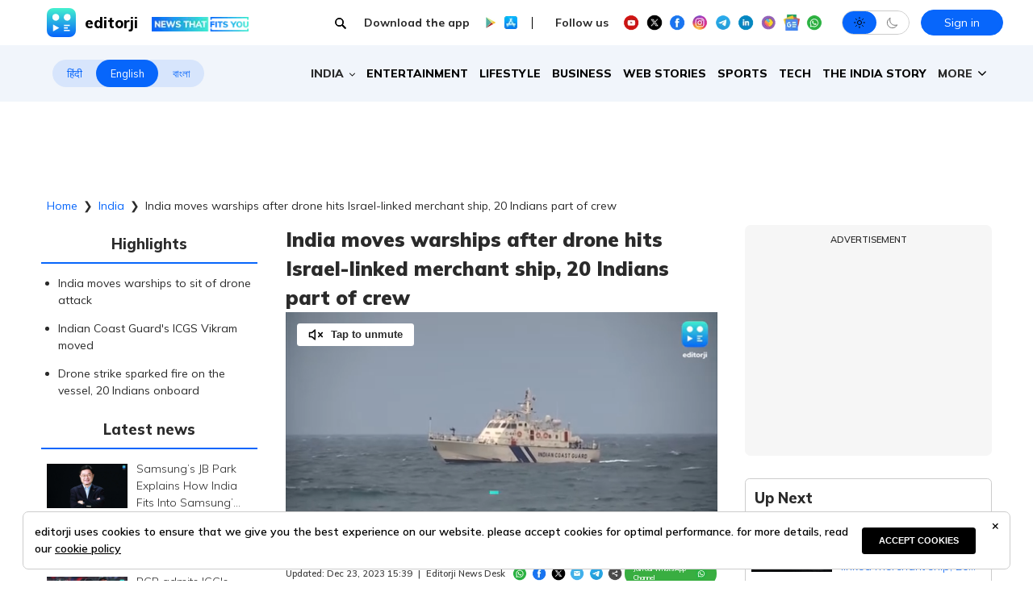

--- FILE ---
content_type: text/html; charset=utf-8
request_url: https://www.editorji.com/india-news/indian-navy-moves-warships-after-drone-hits-israel-linked-merchant-ship-20-indians-part-of-crew-1703331678204
body_size: 44328
content:
<!DOCTYPE html><html lang="en"><head><meta charSet="utf-8"/><title>Indian Navy moves warships after drone hits Israel-linked merchant ship, 20 Indians part of crew | Editorji</title><meta name="description" content="Indian Navy moves warships after drone hits Israel-linked merchant ship, 20 Indians part of crew"/><meta name="keywords" content="Israel vessel hit, Israel vessel hit Indian Ocean, Arabian sea drone"/><meta property="og:title" content="Indian Navy moves warships after drone hits Israel-linked merchant ship, 20 Indians part of crew"/><meta property="og:description" content="Indian Navy moves warships after drone hits Israel-linked merchant ship, 20 Indians part of crew"/><meta property="og:type" content="website"/><meta property="og:site_name" content="Editorji"/><meta property="og:image" content="https://cdn.editorji.com/6TbdoLz1Oe.jpg"/><meta property="og:url" content="https://www.editorji.com/india-news/indian-navy-moves-warships-after-drone-hits-israel-linked-merchant-ship-20-indians-part-of-crew-1703331678204"/><meta property="fb:app_id" content="277033363050498"/><meta name="twitter:title" content="Indian Navy moves warships after drone hits Israel-linked merchant ship, 20 Indians part of crew"/><meta name="twitter:description" content="Indian Navy moves warships after drone hits Israel-linked merchant ship, 20 Indians part of crew"/><meta name="twitter:card" content="summary_large_image"/><meta name="twitter:site" content="@editorji"/><meta name="twitter:creator" content="@editorji"/><meta name="twitter:image" content="https://cdn.editorji.com/6TbdoLz1Oe.jpg"/><meta name="image" content="https://cdn.editorji.com/6TbdoLz1Oe.jpg"/><link rel="canonical" href="https://www.editorji.com/india-news/indian-navy-moves-warships-after-drone-hits-israel-linked-merchant-ship-20-indians-part-of-crew-1703331678204"/><link rel="amphtml" href="https://www.editorji.com/amp/india-news/indian-navy-moves-warships-after-drone-hits-israel-linked-merchant-ship-20-indians-part-of-crew-1703331678204"/><meta name="viewport" content="width=device-width, initial-scale=1.0"/><meta http-equiv="X-UA-Compatible" content="IE=edge"/><meta name="language" content="en"/><meta name="dc.language" content="en"/><meta property="og:locale" content="en"/><meta property="og:image:width" content="1600"/><meta property="og:image:height" content="900"/><script type="application/ld+json">{"@context":"http://schema.org","@type":"NewsMediaOrganization","url":"https://www.editorji.com","name":"Editorji","alternateName":"EJ","logo":{"@type":"ImageObject","url":"https://cdn.editorji.com/cue-144.png","width":"144","height":"144"},"sameAs":["https://www.youtube.com/c/Editorji","https://twitter.com/editorji","https://www.facebook.com/editorji/","https://instagram.com/editorji/","https://in.linkedin.com/company/editorji"],"address":{"@type":"PostalAddress","addressLocality":"New Delhi","addressRegion":"india","postalCode":"110030","streetAddress":"3rd Floor, Plot B, Khasara No 360, Sultanpur","addressCountry":"IN"},"contactPoint":{"@type":"ContactPoint","Telephone":"+91-11-40356666","contactType":"Customer Service","areaServed":"IN"}}</script><script type="application/ld+json">{"@context":"https://schema.org","@type":"WebSite","url":"https://www.editorji.com","potentialAction":{"@type":"SearchAction","target":{"@type":"EntryPoint","urlTemplate":"https://www.editorji.com/search?q={search_term_string}"},"query-input":"required name=search_term_string"}}</script><script type="application/ld+json">{"@context":"https://schema.org","@graph":[{"@context":"https://schema.org","@type":"SiteNavigationElement","name":"India","url":"https://www.editorji.com/india-news"},{"@context":"https://schema.org","@type":"SiteNavigationElement","name":"Entertainment","url":"https://www.editorji.com/entertainment-news"},{"@context":"https://schema.org","@type":"SiteNavigationElement","name":"Lifestyle","url":"https://www.editorji.com/lifestyle-news"},{"@context":"https://schema.org","@type":"SiteNavigationElement","name":"Business","url":"https://www.editorji.com/business-news"},{"@context":"https://schema.org","@type":"SiteNavigationElement","name":"Web Stories","url":"https://www.editorji.com/web-stories"},{"@context":"https://schema.org","@type":"SiteNavigationElement","name":"Sports","url":"https://www.editorji.com/sports-news"},{"@context":"https://schema.org","@type":"SiteNavigationElement","name":"Tech","url":"https://www.editorji.com/tech-news"},{"@context":"https://schema.org","@type":"SiteNavigationElement","name":"The India Story","url":"https://www.editorji.com/editorji-specials/the-india-story"},{"@context":"https://schema.org","@type":"SiteNavigationElement","name":"World","url":"https://www.editorji.com/world-news"},{"@context":"https://schema.org","@type":"SiteNavigationElement","name":"Gadget Review","url":"https://www.editorji.com/tech-news/gadget-review"},{"@context":"https://schema.org","@type":"SiteNavigationElement","name":"Invest Smart","url":"https://www.editorji.com/business-news/invest-smart"},{"@context":"https://schema.org","@type":"SiteNavigationElement","name":"Trending","url":"https://www.editorji.com/trending-news"},{"@context":"https://schema.org","@type":"SiteNavigationElement","name":"Politics","url":"https://www.editorji.com/india-news/politics"},{"@context":"https://schema.org","@type":"SiteNavigationElement","name":"Crime","url":"https://www.editorji.com/crime-news"},{"@context":"https://schema.org","@type":"SiteNavigationElement","name":"Editorji specials","url":"https://www.editorji.com/editorji-specials"}]}</script><link rel="preload" as="image" imageSrcSet="/_next/image?url=https%3A%2F%2Fcdn.editorji.com%2F78OENKVDRK.jpg&amp;w=640&amp;q=75 640w, /_next/image?url=https%3A%2F%2Fcdn.editorji.com%2F78OENKVDRK.jpg&amp;w=750&amp;q=75 750w, /_next/image?url=https%3A%2F%2Fcdn.editorji.com%2F78OENKVDRK.jpg&amp;w=828&amp;q=75 828w, /_next/image?url=https%3A%2F%2Fcdn.editorji.com%2F78OENKVDRK.jpg&amp;w=1080&amp;q=75 1080w, /_next/image?url=https%3A%2F%2Fcdn.editorji.com%2F78OENKVDRK.jpg&amp;w=1200&amp;q=75 1200w, /_next/image?url=https%3A%2F%2Fcdn.editorji.com%2F78OENKVDRK.jpg&amp;w=1920&amp;q=75 1920w, /_next/image?url=https%3A%2F%2Fcdn.editorji.com%2F78OENKVDRK.jpg&amp;w=2048&amp;q=75 2048w, /_next/image?url=https%3A%2F%2Fcdn.editorji.com%2F78OENKVDRK.jpg&amp;w=3840&amp;q=75 3840w" imageSizes="100vw"/><link rel="preload" as="image" imageSrcSet="/_next/image?url=https%3A%2F%2Fcdn.editorji.com%2F1768302405213%2F69662745340f0_website-ej-2026-01-13t163628_img.0000000.jpg&amp;w=640&amp;q=75 640w, /_next/image?url=https%3A%2F%2Fcdn.editorji.com%2F1768302405213%2F69662745340f0_website-ej-2026-01-13t163628_img.0000000.jpg&amp;w=750&amp;q=75 750w, /_next/image?url=https%3A%2F%2Fcdn.editorji.com%2F1768302405213%2F69662745340f0_website-ej-2026-01-13t163628_img.0000000.jpg&amp;w=828&amp;q=75 828w, /_next/image?url=https%3A%2F%2Fcdn.editorji.com%2F1768302405213%2F69662745340f0_website-ej-2026-01-13t163628_img.0000000.jpg&amp;w=1080&amp;q=75 1080w, /_next/image?url=https%3A%2F%2Fcdn.editorji.com%2F1768302405213%2F69662745340f0_website-ej-2026-01-13t163628_img.0000000.jpg&amp;w=1200&amp;q=75 1200w, /_next/image?url=https%3A%2F%2Fcdn.editorji.com%2F1768302405213%2F69662745340f0_website-ej-2026-01-13t163628_img.0000000.jpg&amp;w=1920&amp;q=75 1920w, /_next/image?url=https%3A%2F%2Fcdn.editorji.com%2F1768302405213%2F69662745340f0_website-ej-2026-01-13t163628_img.0000000.jpg&amp;w=2048&amp;q=75 2048w, /_next/image?url=https%3A%2F%2Fcdn.editorji.com%2F1768302405213%2F69662745340f0_website-ej-2026-01-13t163628_img.0000000.jpg&amp;w=3840&amp;q=75 3840w" imageSizes="100vw"/><link rel="preload" as="image" imageSrcSet="/_next/image?url=https%3A%2F%2Fcdn.editorji.com%2F1768301690206%2F6966247a326f3_website-ej-2026-01-13t162409_img.0000000.jpg&amp;w=640&amp;q=75 640w, /_next/image?url=https%3A%2F%2Fcdn.editorji.com%2F1768301690206%2F6966247a326f3_website-ej-2026-01-13t162409_img.0000000.jpg&amp;w=750&amp;q=75 750w, /_next/image?url=https%3A%2F%2Fcdn.editorji.com%2F1768301690206%2F6966247a326f3_website-ej-2026-01-13t162409_img.0000000.jpg&amp;w=828&amp;q=75 828w, /_next/image?url=https%3A%2F%2Fcdn.editorji.com%2F1768301690206%2F6966247a326f3_website-ej-2026-01-13t162409_img.0000000.jpg&amp;w=1080&amp;q=75 1080w, /_next/image?url=https%3A%2F%2Fcdn.editorji.com%2F1768301690206%2F6966247a326f3_website-ej-2026-01-13t162409_img.0000000.jpg&amp;w=1200&amp;q=75 1200w, /_next/image?url=https%3A%2F%2Fcdn.editorji.com%2F1768301690206%2F6966247a326f3_website-ej-2026-01-13t162409_img.0000000.jpg&amp;w=1920&amp;q=75 1920w, /_next/image?url=https%3A%2F%2Fcdn.editorji.com%2F1768301690206%2F6966247a326f3_website-ej-2026-01-13t162409_img.0000000.jpg&amp;w=2048&amp;q=75 2048w, /_next/image?url=https%3A%2F%2Fcdn.editorji.com%2F1768301690206%2F6966247a326f3_website-ej-2026-01-13t162409_img.0000000.jpg&amp;w=3840&amp;q=75 3840w" imageSizes="100vw"/><link rel="preload" as="image" imageSrcSet="/_next/image?url=https%3A%2F%2Fcdn.editorji.com%2F1768297522595%2F69661432913c4_website-ej-2026-01-13t135745_img.0000000.jpg&amp;w=640&amp;q=75 640w, /_next/image?url=https%3A%2F%2Fcdn.editorji.com%2F1768297522595%2F69661432913c4_website-ej-2026-01-13t135745_img.0000000.jpg&amp;w=750&amp;q=75 750w, /_next/image?url=https%3A%2F%2Fcdn.editorji.com%2F1768297522595%2F69661432913c4_website-ej-2026-01-13t135745_img.0000000.jpg&amp;w=828&amp;q=75 828w, /_next/image?url=https%3A%2F%2Fcdn.editorji.com%2F1768297522595%2F69661432913c4_website-ej-2026-01-13t135745_img.0000000.jpg&amp;w=1080&amp;q=75 1080w, /_next/image?url=https%3A%2F%2Fcdn.editorji.com%2F1768297522595%2F69661432913c4_website-ej-2026-01-13t135745_img.0000000.jpg&amp;w=1200&amp;q=75 1200w, /_next/image?url=https%3A%2F%2Fcdn.editorji.com%2F1768297522595%2F69661432913c4_website-ej-2026-01-13t135745_img.0000000.jpg&amp;w=1920&amp;q=75 1920w, /_next/image?url=https%3A%2F%2Fcdn.editorji.com%2F1768297522595%2F69661432913c4_website-ej-2026-01-13t135745_img.0000000.jpg&amp;w=2048&amp;q=75 2048w, /_next/image?url=https%3A%2F%2Fcdn.editorji.com%2F1768297522595%2F69661432913c4_website-ej-2026-01-13t135745_img.0000000.jpg&amp;w=3840&amp;q=75 3840w" imageSizes="100vw"/><link rel="preload" as="image" imageSrcSet="/_next/image?url=https%3A%2F%2Fcdn.editorji.com%2FqPeokmfGag.jpg&amp;w=640&amp;q=75 640w, /_next/image?url=https%3A%2F%2Fcdn.editorji.com%2FqPeokmfGag.jpg&amp;w=750&amp;q=75 750w, /_next/image?url=https%3A%2F%2Fcdn.editorji.com%2FqPeokmfGag.jpg&amp;w=828&amp;q=75 828w, /_next/image?url=https%3A%2F%2Fcdn.editorji.com%2FqPeokmfGag.jpg&amp;w=1080&amp;q=75 1080w, /_next/image?url=https%3A%2F%2Fcdn.editorji.com%2FqPeokmfGag.jpg&amp;w=1200&amp;q=75 1200w, /_next/image?url=https%3A%2F%2Fcdn.editorji.com%2FqPeokmfGag.jpg&amp;w=1920&amp;q=75 1920w, /_next/image?url=https%3A%2F%2Fcdn.editorji.com%2FqPeokmfGag.jpg&amp;w=2048&amp;q=75 2048w, /_next/image?url=https%3A%2F%2Fcdn.editorji.com%2FqPeokmfGag.jpg&amp;w=3840&amp;q=75 3840w" imageSizes="100vw"/><link rel="preload" as="image" imageSrcSet="/_next/image?url=https%3A%2F%2Fcdn.editorji.com%2F1768289813258%2Fgenvideo_1768289794676_img.0000000.jpg&amp;w=640&amp;q=75 640w, /_next/image?url=https%3A%2F%2Fcdn.editorji.com%2F1768289813258%2Fgenvideo_1768289794676_img.0000000.jpg&amp;w=750&amp;q=75 750w, /_next/image?url=https%3A%2F%2Fcdn.editorji.com%2F1768289813258%2Fgenvideo_1768289794676_img.0000000.jpg&amp;w=828&amp;q=75 828w, /_next/image?url=https%3A%2F%2Fcdn.editorji.com%2F1768289813258%2Fgenvideo_1768289794676_img.0000000.jpg&amp;w=1080&amp;q=75 1080w, /_next/image?url=https%3A%2F%2Fcdn.editorji.com%2F1768289813258%2Fgenvideo_1768289794676_img.0000000.jpg&amp;w=1200&amp;q=75 1200w, /_next/image?url=https%3A%2F%2Fcdn.editorji.com%2F1768289813258%2Fgenvideo_1768289794676_img.0000000.jpg&amp;w=1920&amp;q=75 1920w, /_next/image?url=https%3A%2F%2Fcdn.editorji.com%2F1768289813258%2Fgenvideo_1768289794676_img.0000000.jpg&amp;w=2048&amp;q=75 2048w, /_next/image?url=https%3A%2F%2Fcdn.editorji.com%2F1768289813258%2Fgenvideo_1768289794676_img.0000000.jpg&amp;w=3840&amp;q=75 3840w" imageSizes="100vw"/><link rel="preload" as="image" imageSrcSet="/_next/image?url=https%3A%2F%2Fcdn.editorji.com%2F1768288873686%2Fgenvideo_1768288854823_img.0000000.jpg&amp;w=640&amp;q=75 640w, /_next/image?url=https%3A%2F%2Fcdn.editorji.com%2F1768288873686%2Fgenvideo_1768288854823_img.0000000.jpg&amp;w=750&amp;q=75 750w, /_next/image?url=https%3A%2F%2Fcdn.editorji.com%2F1768288873686%2Fgenvideo_1768288854823_img.0000000.jpg&amp;w=828&amp;q=75 828w, /_next/image?url=https%3A%2F%2Fcdn.editorji.com%2F1768288873686%2Fgenvideo_1768288854823_img.0000000.jpg&amp;w=1080&amp;q=75 1080w, /_next/image?url=https%3A%2F%2Fcdn.editorji.com%2F1768288873686%2Fgenvideo_1768288854823_img.0000000.jpg&amp;w=1200&amp;q=75 1200w, /_next/image?url=https%3A%2F%2Fcdn.editorji.com%2F1768288873686%2Fgenvideo_1768288854823_img.0000000.jpg&amp;w=1920&amp;q=75 1920w, /_next/image?url=https%3A%2F%2Fcdn.editorji.com%2F1768288873686%2Fgenvideo_1768288854823_img.0000000.jpg&amp;w=2048&amp;q=75 2048w, /_next/image?url=https%3A%2F%2Fcdn.editorji.com%2F1768288873686%2Fgenvideo_1768288854823_img.0000000.jpg&amp;w=3840&amp;q=75 3840w" imageSizes="100vw"/><link rel="preload" as="image" imageSrcSet="/_next/image?url=https%3A%2F%2Fcdn.editorji.com%2F6TbdoLz1Oe.jpg&amp;w=640&amp;q=75 640w, /_next/image?url=https%3A%2F%2Fcdn.editorji.com%2F6TbdoLz1Oe.jpg&amp;w=750&amp;q=75 750w, /_next/image?url=https%3A%2F%2Fcdn.editorji.com%2F6TbdoLz1Oe.jpg&amp;w=828&amp;q=75 828w, /_next/image?url=https%3A%2F%2Fcdn.editorji.com%2F6TbdoLz1Oe.jpg&amp;w=1080&amp;q=75 1080w, /_next/image?url=https%3A%2F%2Fcdn.editorji.com%2F6TbdoLz1Oe.jpg&amp;w=1200&amp;q=75 1200w, /_next/image?url=https%3A%2F%2Fcdn.editorji.com%2F6TbdoLz1Oe.jpg&amp;w=1920&amp;q=75 1920w, /_next/image?url=https%3A%2F%2Fcdn.editorji.com%2F6TbdoLz1Oe.jpg&amp;w=2048&amp;q=75 2048w, /_next/image?url=https%3A%2F%2Fcdn.editorji.com%2F6TbdoLz1Oe.jpg&amp;w=3840&amp;q=75 3840w" imageSizes="100vw"/><link rel="preload" as="image" imageSrcSet="/_next/image?url=https%3A%2F%2Fcdn.editorji.com%2F1768291718093%2F6965fd8616c4e_website-ej-2026-01-13t133702_img.0000000.jpg&amp;w=640&amp;q=75 640w, /_next/image?url=https%3A%2F%2Fcdn.editorji.com%2F1768291718093%2F6965fd8616c4e_website-ej-2026-01-13t133702_img.0000000.jpg&amp;w=750&amp;q=75 750w, /_next/image?url=https%3A%2F%2Fcdn.editorji.com%2F1768291718093%2F6965fd8616c4e_website-ej-2026-01-13t133702_img.0000000.jpg&amp;w=828&amp;q=75 828w, /_next/image?url=https%3A%2F%2Fcdn.editorji.com%2F1768291718093%2F6965fd8616c4e_website-ej-2026-01-13t133702_img.0000000.jpg&amp;w=1080&amp;q=75 1080w, /_next/image?url=https%3A%2F%2Fcdn.editorji.com%2F1768291718093%2F6965fd8616c4e_website-ej-2026-01-13t133702_img.0000000.jpg&amp;w=1200&amp;q=75 1200w, /_next/image?url=https%3A%2F%2Fcdn.editorji.com%2F1768291718093%2F6965fd8616c4e_website-ej-2026-01-13t133702_img.0000000.jpg&amp;w=1920&amp;q=75 1920w, /_next/image?url=https%3A%2F%2Fcdn.editorji.com%2F1768291718093%2F6965fd8616c4e_website-ej-2026-01-13t133702_img.0000000.jpg&amp;w=2048&amp;q=75 2048w, /_next/image?url=https%3A%2F%2Fcdn.editorji.com%2F1768291718093%2F6965fd8616c4e_website-ej-2026-01-13t133702_img.0000000.jpg&amp;w=3840&amp;q=75 3840w" imageSizes="100vw"/><link rel="preload" as="image" imageSrcSet="/_next/image?url=https%3A%2F%2Fcdn.editorji.com%2F1768284318798%2F6965e94ba26c2_website-ej-2026-01-13t121204_img.0000000.jpg&amp;w=640&amp;q=75 640w, /_next/image?url=https%3A%2F%2Fcdn.editorji.com%2F1768284318798%2F6965e94ba26c2_website-ej-2026-01-13t121204_img.0000000.jpg&amp;w=750&amp;q=75 750w, /_next/image?url=https%3A%2F%2Fcdn.editorji.com%2F1768284318798%2F6965e94ba26c2_website-ej-2026-01-13t121204_img.0000000.jpg&amp;w=828&amp;q=75 828w, /_next/image?url=https%3A%2F%2Fcdn.editorji.com%2F1768284318798%2F6965e94ba26c2_website-ej-2026-01-13t121204_img.0000000.jpg&amp;w=1080&amp;q=75 1080w, /_next/image?url=https%3A%2F%2Fcdn.editorji.com%2F1768284318798%2F6965e94ba26c2_website-ej-2026-01-13t121204_img.0000000.jpg&amp;w=1200&amp;q=75 1200w, /_next/image?url=https%3A%2F%2Fcdn.editorji.com%2F1768284318798%2F6965e94ba26c2_website-ej-2026-01-13t121204_img.0000000.jpg&amp;w=1920&amp;q=75 1920w, /_next/image?url=https%3A%2F%2Fcdn.editorji.com%2F1768284318798%2F6965e94ba26c2_website-ej-2026-01-13t121204_img.0000000.jpg&amp;w=2048&amp;q=75 2048w, /_next/image?url=https%3A%2F%2Fcdn.editorji.com%2F1768284318798%2F6965e94ba26c2_website-ej-2026-01-13t121204_img.0000000.jpg&amp;w=3840&amp;q=75 3840w" imageSizes="100vw"/><link rel="preload" as="image" imageSrcSet="/_next/image?url=https%3A%2F%2Fcdn.editorji.com%2F1768281988676%2F6965d784a5113_website-ej-2026-01-13t105614_img.0000000.jpg&amp;w=640&amp;q=75 640w, /_next/image?url=https%3A%2F%2Fcdn.editorji.com%2F1768281988676%2F6965d784a5113_website-ej-2026-01-13t105614_img.0000000.jpg&amp;w=750&amp;q=75 750w, /_next/image?url=https%3A%2F%2Fcdn.editorji.com%2F1768281988676%2F6965d784a5113_website-ej-2026-01-13t105614_img.0000000.jpg&amp;w=828&amp;q=75 828w, /_next/image?url=https%3A%2F%2Fcdn.editorji.com%2F1768281988676%2F6965d784a5113_website-ej-2026-01-13t105614_img.0000000.jpg&amp;w=1080&amp;q=75 1080w, /_next/image?url=https%3A%2F%2Fcdn.editorji.com%2F1768281988676%2F6965d784a5113_website-ej-2026-01-13t105614_img.0000000.jpg&amp;w=1200&amp;q=75 1200w, /_next/image?url=https%3A%2F%2Fcdn.editorji.com%2F1768281988676%2F6965d784a5113_website-ej-2026-01-13t105614_img.0000000.jpg&amp;w=1920&amp;q=75 1920w, /_next/image?url=https%3A%2F%2Fcdn.editorji.com%2F1768281988676%2F6965d784a5113_website-ej-2026-01-13t105614_img.0000000.jpg&amp;w=2048&amp;q=75 2048w, /_next/image?url=https%3A%2F%2Fcdn.editorji.com%2F1768281988676%2F6965d784a5113_website-ej-2026-01-13t105614_img.0000000.jpg&amp;w=3840&amp;q=75 3840w" imageSizes="100vw"/><link rel="preload" as="image" imageSrcSet="/_next/image?url=https%3A%2F%2Fcdn.editorji.com%2F1768281707732%2F6965d66bb2aea_website-ej-2026-01-13t103232_img.0000000.jpg&amp;w=640&amp;q=75 640w, /_next/image?url=https%3A%2F%2Fcdn.editorji.com%2F1768281707732%2F6965d66bb2aea_website-ej-2026-01-13t103232_img.0000000.jpg&amp;w=750&amp;q=75 750w, /_next/image?url=https%3A%2F%2Fcdn.editorji.com%2F1768281707732%2F6965d66bb2aea_website-ej-2026-01-13t103232_img.0000000.jpg&amp;w=828&amp;q=75 828w, /_next/image?url=https%3A%2F%2Fcdn.editorji.com%2F1768281707732%2F6965d66bb2aea_website-ej-2026-01-13t103232_img.0000000.jpg&amp;w=1080&amp;q=75 1080w, /_next/image?url=https%3A%2F%2Fcdn.editorji.com%2F1768281707732%2F6965d66bb2aea_website-ej-2026-01-13t103232_img.0000000.jpg&amp;w=1200&amp;q=75 1200w, /_next/image?url=https%3A%2F%2Fcdn.editorji.com%2F1768281707732%2F6965d66bb2aea_website-ej-2026-01-13t103232_img.0000000.jpg&amp;w=1920&amp;q=75 1920w, /_next/image?url=https%3A%2F%2Fcdn.editorji.com%2F1768281707732%2F6965d66bb2aea_website-ej-2026-01-13t103232_img.0000000.jpg&amp;w=2048&amp;q=75 2048w, /_next/image?url=https%3A%2F%2Fcdn.editorji.com%2F1768281707732%2F6965d66bb2aea_website-ej-2026-01-13t103232_img.0000000.jpg&amp;w=3840&amp;q=75 3840w" imageSizes="100vw"/><link rel="preload" as="image" imageSrcSet="/_next/image?url=https%3A%2F%2Fcdn.editorji.com%2F1768276446295%2F6965c1de47f94_website-ej-2026-01-13t092359_img.0000000.jpg&amp;w=640&amp;q=75 640w, /_next/image?url=https%3A%2F%2Fcdn.editorji.com%2F1768276446295%2F6965c1de47f94_website-ej-2026-01-13t092359_img.0000000.jpg&amp;w=750&amp;q=75 750w, /_next/image?url=https%3A%2F%2Fcdn.editorji.com%2F1768276446295%2F6965c1de47f94_website-ej-2026-01-13t092359_img.0000000.jpg&amp;w=828&amp;q=75 828w, /_next/image?url=https%3A%2F%2Fcdn.editorji.com%2F1768276446295%2F6965c1de47f94_website-ej-2026-01-13t092359_img.0000000.jpg&amp;w=1080&amp;q=75 1080w, /_next/image?url=https%3A%2F%2Fcdn.editorji.com%2F1768276446295%2F6965c1de47f94_website-ej-2026-01-13t092359_img.0000000.jpg&amp;w=1200&amp;q=75 1200w, /_next/image?url=https%3A%2F%2Fcdn.editorji.com%2F1768276446295%2F6965c1de47f94_website-ej-2026-01-13t092359_img.0000000.jpg&amp;w=1920&amp;q=75 1920w, /_next/image?url=https%3A%2F%2Fcdn.editorji.com%2F1768276446295%2F6965c1de47f94_website-ej-2026-01-13t092359_img.0000000.jpg&amp;w=2048&amp;q=75 2048w, /_next/image?url=https%3A%2F%2Fcdn.editorji.com%2F1768276446295%2F6965c1de47f94_website-ej-2026-01-13t092359_img.0000000.jpg&amp;w=3840&amp;q=75 3840w" imageSizes="100vw"/><meta name="next-head-count" content="27"/><meta name="theme-color" content="#0766fb"/><meta name="google" content="notranslate"/><link rel="manifest" href="/manifest.json"/><meta name="robots" content="max-image-preview:large"/><meta name="google-site-verification" content="o1Hy40OgtghG8uOzR2Fs30wLF9gFOdwj7PMDWYmRqX4"/><meta property="fb:pages" content="394531287778246"/><meta property="fb:pages" content="104610028104436"/><meta name="referrer" content="no-referrer-when-downgrade"/><meta property="fb:pages" content="2077783725571679"/><script async="" src="https://pagead2.googlesyndication.com/pagead/js/adsbygoogle.js?client=ca-pub-2037469419380913" crossorigin="anonymous"></script><link rel="favicon" type="image/x-icon" href="/favicon.ico"/><link rel="apple-touch-icon" sizes="180x180" href="/images/logo/apple-touch-icon.png"/><link rel="manifest" href="/manifest.json"/><link rel="preconnect" href="https://fonts.gstatic.com"/><link rel="preconnect" href="https://www.google.com/"/><link rel="preconnect" href="https://www.google-analytics.com/"/><link rel="preconnect" href="https://www.facebook.com"/><link rel="preconnect" href="https://node-api.editorji.com"/><link rel="preconnect" href="https://connect.facebook.net"/><script async="" src="https://www.googletagmanager.com/gtag/js?id=G-ZR8YB11F8X"></script><script>window.dataLayer = window.dataLayer || [];
                  function gtag(){dataLayer.push(arguments);}
                  gtag('js', new Date());
                  gtag('config', 'G-ZR8YB11F8X');</script><script id="comScore">
              var _comscore = _comscore || [];
              _comscore.push({ c1: "2", c2: "40192656", options: { enableFirstPartyCookie: "true" }});
              (function() {
                var s = document.createElement("script"), el = document.getElementsByTagName("script")[0]; s.async = true;
                s.src = "https://sb.scorecardresearch.com/cs/40192656/beacon.js";
                el.parentNode.insertBefore(s, el);
              })();
        </script><noscript>
                <img src="https://sb.scorecardresearch.com/p?c1=2&amp;c2=40192656&amp;cv=3.6.0&amp;cj=1"></noscript><script async="" src="https://securepubads.g.doubleclick.net/tag/js/gpt.js"></script><script id="punjabGovAd">
                  window.googletag = window.googletag || {cmd: []};
                  googletag.cmd.push(function() {
                    googletag.defineSlot('/22613720316/punjabgov300x250', [300, 250], 'div-gpt-ad-1707056666797-0').addService(googletag.pubads());
                  googletag.defineSlot('/22613720316/Ad_unit_2_300X250', [300, 250], 'div-gpt-ad-1707719925412-0').addService(googletag.pubads());
                  googletag.defineSlot('/22613720316/Adunit3_English_300x250', [300, 250], 'div-gpt-ad-1723444689637-0').addService(googletag.pubads());

                    googletag.defineSlot('/22613720316/Adunit_300x100', [300, 100], 'div-gpt-ad-1707126721615-0').addService(googletag.pubads());
                    googletag.defineSlot('/22613720316/Adunit_728x90', [728, 90], 'div-gpt-ad-1707127217841-0').addService(googletag.pubads());
                    googletag.pubads().enableSingleRequest();
                    googletag.enableServices();
                  });
                  </script><script id="NewsArticleSchema" type="application/ld+json" data-nscript="beforeInteractive">{"@context":"https://schema.org/","@type":"NewsArticle","mainEntityOfPage":{"@type":"WebPage","@id":"https://www.editorji.com/india-news/indian-navy-moves-warships-after-drone-hits-israel-linked-merchant-ship-20-indians-part-of-crew-1703331678204"},"headline":"India moves warships after drone hits Israel-linked merchant ship, 20 Indians part of crew","description":"Indian Navy moves warships after drone hits Israel-linked merchant ship, 20 Indians part of crew","articleBody":"Indian Coast Guard ship ICGS Vikram is moving towards a merchant vessel in the Arabian Sea off Porbandar cost after the Israel affiliate merchant vessel reported a fire incident suspected to be caused by a drone attack. The vessel named MV Chem Pluto&nbsp;has crude oil and was going towards Mangalore from a port in Saudi Arabia. As per inputs received, the fire has been extinguished but it has affected its functioning. The ICGS Vikram was deployed on the patrol of the Indian &nbsp;Exclusive Economic Zone when it was directed towards the merchant ship in distress. All crew are safe which includes around 20 Indians. The ICGS Vikram has alerted all ships in the area to provide assistance to it: Defence officials\r\nIndian Navy Officials said Navy warships in the vicinity are also moving towards the merchant ship outside Indian EEZ.&nbsp;","datePublished":"2023-12-23T17:11:18.000+05:30","dateModified":"2023-12-23T21:09:21.000+05:30","image":{"@type":"ImageObject","url":"https://cdn.editorji.com/1703331678204/6586d0c73a627_indian-navy-moves-warships-after-drone-hits-israel-linked-merchant-ship-ishaq_img.0000000.jpg","width":1200,"height":900},"author":{"@type":"Person","name":"Editorji News Desk","url":"https://www.editorji.com/author/editorji-news-desk"},"publisher":{"@type":"NewsMediaOrganization","name":"Editorji","sameAs":"https://www.editorji.com","logo":{"@type":"ImageObject","url":"https://cdn.editorji.com/cue-144.png","width":"144","height":"144"}},"isAccessibleForFree":false,"hasPart":{"@type":"WebPageElement","isAccessibleForFree":true,"cssSelector":".paywall"}}</script><script id="BreadcrumbSchema" type="application/ld+json" data-nscript="beforeInteractive">{"@context":"https://schema.org/","@type":"BreadcrumbList","itemListElement":[{"@type":"ListItem","position":1,"name":"Home","item":"https://www.editorji.com"},{"@type":"ListItem","position":2,"name":"india news","item":"https://www.editorji.com/india-news"},{"@type":"ListItem","position":3,"name":"indian navy moves warships after drone hits israel linked merchant ship 20 indians part of crew 1703331678204","item":"https://www.editorji.com/india-news/indian-navy-moves-warships-after-drone-hits-israel-linked-merchant-ship-20-indians-part-of-crew-1703331678204"}]}</script><script id="videoObjectSchema" type="application/ld+json" data-nscript="beforeInteractive">{"@context":"http://schema.org","@type":"VideoObject","mainEntityOfPage":{"@type":"WebPage","@id":"https://www.editorji.com/india-news/indian-navy-moves-warships-after-drone-hits-israel-linked-merchant-ship-20-indians-part-of-crew-1703331678204"},"headline":"India moves warships after drone hits Israel-linked merchant ship, 20 Indians part of crew","description":"Indian Navy moves warships after drone hits Israel-linked merchant ship, 20 Indians part of crew","inLanguage":"en-US","name":"India moves warships after drone hits Israel-linked merchant ship, 20 Indians part of crew","datePublished":"2023-12-23T17:11:18.000+05:30","uploadDate":"2023-12-23T17:11:18.000+05:30","thumbnailUrl":"https://cdn.editorji.com/1703331678204/6586d0c73a627_indian-navy-moves-warships-after-drone-hits-israel-linked-merchant-ship-ishaq_img.0000000.jpg","contentUrl":"https://cdn.editorji.com/cue_ts/output/hls/6586d0c73a627_indian-navy-moves-warships-after-drone-hits-israel-linked-merchant-ship-ishaq.m3u8","embedUrl":"https://www.editorji.com/india-news/indian-navy-moves-warships-after-drone-hits-israel-linked-merchant-ship-20-indians-part-of-crew-1703331678204","duration":"T00M34S","image":{"@type":"ImageObject","url":"https://cdn.editorji.com/1703331678204/6586d0c73a627_indian-navy-moves-warships-after-drone-hits-israel-linked-merchant-ship-ishaq_img.0000000.jpg","height":900,"width":1200},"dateModified":"2023-12-23T21:09:21.000+05:30","author":{"@type":"Person","name":"Editorji News Desk","url":"https://www.editorji.com/author/editorji-news-desk"},"publisher":{"@type":"NewsMediaOrganization","name":"Editorji","sameAs":"https://www.editorji.com","logo":{"@type":"ImageObject","url":"https://cdn.editorji.com/cue-144.png","width":"144","height":"144"}}}</script><script id="WebPageSchema" type="application/ld+json" data-nscript="beforeInteractive">{"@context":"http://schema.org","@type":"WebPage","inLanguage":"en","name":"Indian Navy moves warships after drone hits Israel-linked merchant ship, 20 Indians part of crew","description":"Indian Navy moves warships after drone hits Israel-linked merchant ship, 20 Indians part of crew","url":"https://www.editorji.com/india-news/indian-navy-moves-warships-after-drone-hits-israel-linked-merchant-ship-20-indians-part-of-crew-1703331678204","keywords":"Israel vessel hit, Israel vessel hit Indian Ocean, Arabian sea drone","Specialty":"https://schema.org/NewsMediaOrganization","mainContentOfPage":"News"}</script><link rel="preload" href="/_next/static/css/c259e59a8c3eebcd.css" as="style"/><link rel="stylesheet" href="/_next/static/css/c259e59a8c3eebcd.css" data-n-g=""/><link rel="preload" href="/_next/static/css/31eb0643e5a8c2c3.css" as="style"/><link rel="stylesheet" href="/_next/static/css/31eb0643e5a8c2c3.css" data-n-p=""/><link rel="preload" href="/_next/static/css/6aa93e0188cecc5e.css" as="style"/><link rel="stylesheet" href="/_next/static/css/6aa93e0188cecc5e.css"/><link rel="preload" href="/_next/static/css/7d5b8e56c8b2110c.css" as="style"/><link rel="stylesheet" href="/_next/static/css/7d5b8e56c8b2110c.css"/><link rel="preload" href="/_next/static/css/7339a572667f0431.css" as="style"/><link rel="stylesheet" href="/_next/static/css/7339a572667f0431.css"/><noscript data-n-css=""></noscript><script defer="" nomodule="" src="/_next/static/chunks/polyfills-c67a75d1b6f99dc8.js"></script><script defer="" src="/_next/static/chunks/476-316c56433c35b9a6.js"></script><script defer="" src="/_next/static/chunks/9245.332f79e31604e0f5.js"></script><script defer="" src="/_next/static/chunks/1865.bc40967ea317ac24.js"></script><script defer="" src="/_next/static/chunks/7767.01548c1e24b1a15b.js"></script><script defer="" src="/_next/static/chunks/d6e1aeb5.729d62d4660736da.js"></script><script defer="" src="/_next/static/chunks/9426.352707a3ec68083e.js"></script><script src="/_next/static/chunks/webpack-d3fc2e156c580fcb.js" defer=""></script><script src="/_next/static/chunks/framework-839af705687712fa.js" defer=""></script><script src="/_next/static/chunks/main-ea37b7a72052a654.js" defer=""></script><script src="/_next/static/chunks/pages/_app-1ec4ba47d842bdb8.js" defer=""></script><script src="/_next/static/chunks/8518-c5653f5a06ba896a.js" defer=""></script><script src="/_next/static/chunks/4257-5bacf4dcbc7ba1db.js" defer=""></script><script src="/_next/static/chunks/pages/%5B...slug%5D-8dbedc6500f1f1c4.js" defer=""></script><script src="/_next/static/lcW6F_jDGirzZhSvmYeB6/_buildManifest.js" defer=""></script><script src="/_next/static/lcW6F_jDGirzZhSvmYeB6/_ssgManifest.js" defer=""></script></head><body class=""><div id="__next"><style>
      #nprogress {
        pointer-events: none;
      }
      #nprogress .bar {
        background: #29D;
        position: fixed;
        z-index: 9999;
        top: 0;
        left: 0;
        width: 100%;
        height: 3px;
      }
      #nprogress .peg {
        display: block;
        position: absolute;
        right: 0px;
        width: 100px;
        height: 100%;
        box-shadow: 0 0 10px #29D, 0 0 5px #29D;
        opacity: 1;
        -webkit-transform: rotate(3deg) translate(0px, -4px);
        -ms-transform: rotate(3deg) translate(0px, -4px);
        transform: rotate(3deg) translate(0px, -4px);
      }
      #nprogress .spinner {
        display: block;
        position: fixed;
        z-index: 1031;
        top: 15px;
        right: 15px;
      }
      #nprogress .spinner-icon {
        width: 18px;
        height: 18px;
        box-sizing: border-box;
        border: solid 2px transparent;
        border-top-color: #29D;
        border-left-color: #29D;
        border-radius: 50%;
        -webkit-animation: nprogresss-spinner 400ms linear infinite;
        animation: nprogress-spinner 400ms linear infinite;
      }
      .nprogress-custom-parent {
        overflow: hidden;
        position: relative;
      }
      .nprogress-custom-parent #nprogress .spinner,
      .nprogress-custom-parent #nprogress .bar {
        position: absolute;
      }
      @-webkit-keyframes nprogress-spinner {
        0% {
          -webkit-transform: rotate(0deg);
        }
        100% {
          -webkit-transform: rotate(360deg);
        }
      }
      @keyframes nprogress-spinner {
        0% {
          transform: rotate(0deg);
        }
        100% {
          transform: rotate(360deg);
        }
      }
    </style><div class="consentPaywall" id="conscent-paywall"></div><header class="header "><div class="superHeader"><div class="linkContainer"><a class="logo" href="/"><span style="box-sizing:border-box;display:inline-block;overflow:hidden;width:initial;height:initial;background:none;opacity:1;border:0;margin:0;padding:0;position:relative;max-width:100%"><span style="box-sizing:border-box;display:block;width:initial;height:initial;background:none;opacity:1;border:0;margin:0;padding:0;max-width:100%"><img style="display:block;max-width:100%;width:initial;height:initial;background:none;opacity:1;border:0;margin:0;padding:0" alt="" aria-hidden="true" src="data:image/svg+xml,%3csvg%20xmlns=%27http://www.w3.org/2000/svg%27%20version=%271.1%27%20width=%2736%27%20height=%2736%27/%3e"/></span><img alt="editorji" title="editorji" src="[data-uri]" decoding="async" data-nimg="intrinsic" style="position:absolute;top:0;left:0;bottom:0;right:0;box-sizing:border-box;padding:0;border:none;margin:auto;display:block;width:0;height:0;min-width:100%;max-width:100%;min-height:100%;max-height:100%"/><noscript><img alt="editorji" title="editorji" srcSet="/_next/static/media/editorji-logo.315dfc7b.svg 1x, /_next/static/media/editorji-logo.315dfc7b.svg 2x" src="/_next/static/media/editorji-logo.315dfc7b.svg" decoding="async" data-nimg="intrinsic" style="position:absolute;top:0;left:0;bottom:0;right:0;box-sizing:border-box;padding:0;border:none;margin:auto;display:block;width:0;height:0;min-width:100%;max-width:100%;min-height:100%;max-height:100%" loading="lazy"/></noscript></span><div class="text" data-lang="">editorji</div></a><a class="punchline lg-only" href="/"><span style="box-sizing:border-box;display:inline-block;overflow:hidden;width:initial;height:initial;background:none;opacity:1;border:0;margin:0;padding:0;position:relative;max-width:100%"><span style="box-sizing:border-box;display:block;width:initial;height:initial;background:none;opacity:1;border:0;margin:0;padding:0;max-width:100%"><img style="display:block;max-width:100%;width:initial;height:initial;background:none;opacity:1;border:0;margin:0;padding:0" alt="" aria-hidden="true" src="data:image/svg+xml,%3csvg%20xmlns=%27http://www.w3.org/2000/svg%27%20version=%271.1%27%20width=%27120%27%20height=%2718%27/%3e"/></span><img alt="News that fits you" title="News that fits you" src="[data-uri]" decoding="async" data-nimg="intrinsic" style="position:absolute;top:0;left:0;bottom:0;right:0;box-sizing:border-box;padding:0;border:none;margin:auto;display:block;width:0;height:0;min-width:100%;max-width:100%;min-height:100%;max-height:100%"/><noscript><img alt="News that fits you" title="News that fits you" srcSet="/_next/image?url=%2F_next%2Fstatic%2Fmedia%2FPunchline_english.6ff7bc51.png&amp;w=128&amp;q=75 1x, /_next/image?url=%2F_next%2Fstatic%2Fmedia%2FPunchline_english.6ff7bc51.png&amp;w=256&amp;q=75 2x" src="/_next/image?url=%2F_next%2Fstatic%2Fmedia%2FPunchline_english.6ff7bc51.png&amp;w=256&amp;q=75" decoding="async" data-nimg="intrinsic" style="position:absolute;top:0;left:0;bottom:0;right:0;box-sizing:border-box;padding:0;border:none;margin:auto;display:block;width:0;height:0;min-width:100%;max-width:100%;min-height:100%;max-height:100%" loading="lazy"/></noscript></span></a><form class="searchBox " method="GET" action="/search"><input type="text" id="searchInput" name="q" placeholder="Search" autoComplete="off" required=""/><button type="submit" class="searchButton"><span style="box-sizing:border-box;display:inline-block;overflow:hidden;width:18px;height:18px;background:none;opacity:1;border:0;margin:0;padding:0;position:relative"><img alt="Search Icon" title="Search" src="[data-uri]" decoding="async" data-nimg="fixed" class="icon" style="position:absolute;top:0;left:0;bottom:0;right:0;box-sizing:border-box;padding:0;border:none;margin:auto;display:block;width:0;height:0;min-width:100%;max-width:100%;min-height:100%;max-height:100%"/><noscript><img alt="Search Icon" title="Search" srcSet="/_next/static/media/search.5cf1744b.svg 1x, /_next/static/media/search.5cf1744b.svg 2x" src="/_next/static/media/search.5cf1744b.svg" decoding="async" data-nimg="fixed" style="position:absolute;top:0;left:0;bottom:0;right:0;box-sizing:border-box;padding:0;border:none;margin:auto;display:block;width:0;height:0;min-width:100%;max-width:100%;min-height:100%;max-height:100%" class="icon" loading="lazy"/></noscript></span></button><button type="button" class="closeButton"><span style="box-sizing:border-box;display:inline-block;overflow:hidden;width:18px;height:18px;background:none;opacity:1;border:0;margin:0;padding:0;position:relative"><img alt="Close Icon" title="Close" src="[data-uri]" decoding="async" data-nimg="fixed" class="icon" style="position:absolute;top:0;left:0;bottom:0;right:0;box-sizing:border-box;padding:0;border:none;margin:auto;display:block;width:0;height:0;min-width:100%;max-width:100%;min-height:100%;max-height:100%"/><noscript><img alt="Close Icon" title="Close" srcSet="/_next/static/media/close.16627a6b.svg 1x, /_next/static/media/close.16627a6b.svg 2x" src="/_next/static/media/close.16627a6b.svg" decoding="async" data-nimg="fixed" style="position:absolute;top:0;left:0;bottom:0;right:0;box-sizing:border-box;padding:0;border:none;margin:auto;display:block;width:0;height:0;min-width:100%;max-width:100%;min-height:100%;max-height:100%" class="icon" loading="lazy"/></noscript></span></button></form><div><div class="follow-links_downloaWrapperApp__sHusH follow-links_fromHeader__nqcnA"><div class="follow-links_label__q0Y3U follow-links_labelHeader__NKETG false">Download the app</div><a href="https://play.google.com/store/apps/details?id=com.app.editorji" target="_blank" rel="nofollow" class="follow-links_link__8UipX undefined false"><span style="box-sizing:border-box;display:inline-block;overflow:hidden;width:initial;height:initial;background:none;opacity:1;border:0;margin:0;padding:0;position:relative;max-width:100%"><span style="box-sizing:border-box;display:block;width:initial;height:initial;background:none;opacity:1;border:0;margin:0;padding:0;max-width:100%"><img style="display:block;max-width:100%;width:initial;height:initial;background:none;opacity:1;border:0;margin:0;padding:0" alt="" aria-hidden="true" src="data:image/svg+xml,%3csvg%20xmlns=%27http://www.w3.org/2000/svg%27%20version=%271.1%27%20width=%2716%27%20height=%2716%27/%3e"/></span><img alt="editorji" title="editorji" src="[data-uri]" decoding="async" data-nimg="intrinsic" class="" style="position:absolute;top:0;left:0;bottom:0;right:0;box-sizing:border-box;padding:0;border:none;margin:auto;display:block;width:0;height:0;min-width:100%;max-width:100%;min-height:100%;max-height:100%"/><noscript><img alt="editorji" title="editorji" srcSet="/_next/image?url=%2Fimages%2Ficons%2Fplaystore.png&amp;w=16&amp;q=75 1x, /_next/image?url=%2Fimages%2Ficons%2Fplaystore.png&amp;w=32&amp;q=75 2x" src="/_next/image?url=%2Fimages%2Ficons%2Fplaystore.png&amp;w=32&amp;q=75" decoding="async" data-nimg="intrinsic" style="position:absolute;top:0;left:0;bottom:0;right:0;box-sizing:border-box;padding:0;border:none;margin:auto;display:block;width:0;height:0;min-width:100%;max-width:100%;min-height:100%;max-height:100%" class="" loading="lazy"/></noscript></span></a><a href="https://apps.apple.com/us/app/editor-ji/id1385353252?ls=1" target="_blank" rel="nofollow" class="follow-links_link__8UipX undefined false"><span style="box-sizing:border-box;display:inline-block;overflow:hidden;width:initial;height:initial;background:none;opacity:1;border:0;margin:0;padding:0;position:relative;max-width:100%"><span style="box-sizing:border-box;display:block;width:initial;height:initial;background:none;opacity:1;border:0;margin:0;padding:0;max-width:100%"><img style="display:block;max-width:100%;width:initial;height:initial;background:none;opacity:1;border:0;margin:0;padding:0" alt="" aria-hidden="true" src="data:image/svg+xml,%3csvg%20xmlns=%27http://www.w3.org/2000/svg%27%20version=%271.1%27%20width=%2716%27%20height=%2716%27/%3e"/></span><img alt="editorji" title="editorji" src="[data-uri]" decoding="async" data-nimg="intrinsic" class="" style="position:absolute;top:0;left:0;bottom:0;right:0;box-sizing:border-box;padding:0;border:none;margin:auto;display:block;width:0;height:0;min-width:100%;max-width:100%;min-height:100%;max-height:100%"/><noscript><img alt="editorji" title="editorji" srcSet="/_next/image?url=%2Fimages%2Ficons%2Fapp-store.png&amp;w=16&amp;q=75 1x, /_next/image?url=%2Fimages%2Ficons%2Fapp-store.png&amp;w=32&amp;q=75 2x" src="/_next/image?url=%2Fimages%2Ficons%2Fapp-store.png&amp;w=32&amp;q=75" decoding="async" data-nimg="intrinsic" style="position:absolute;top:0;left:0;bottom:0;right:0;box-sizing:border-box;padding:0;border:none;margin:auto;display:block;width:0;height:0;min-width:100%;max-width:100%;min-height:100%;max-height:100%" class="" loading="lazy"/></noscript></span></a></div></div><div class="linkSeparator"></div><div class="follow-links_container__vXgB8 follow-links_containerHeader__25O0W false"><div class="follow-links_followUsWrraper__E0EzO follow-links_fromHeader__nqcnA false"><div class="follow-links_label__q0Y3U follow-links_labelHeader__NKETG false">Follow us</div><a href="https://www.youtube.com/c/Editorji" target="_blank" rel="noreferrer" class="follow-links_link__8UipX undefined false"><span style="box-sizing:border-box;display:inline-block;overflow:hidden;width:initial;height:initial;background:none;opacity:1;border:0;margin:0;padding:0;position:relative;max-width:100%"><span style="box-sizing:border-box;display:block;width:initial;height:initial;background:none;opacity:1;border:0;margin:0;padding:0;max-width:100%"><img style="display:block;max-width:100%;width:initial;height:initial;background:none;opacity:1;border:0;margin:0;padding:0" alt="" aria-hidden="true" src="data:image/svg+xml,%3csvg%20xmlns=%27http://www.w3.org/2000/svg%27%20version=%271.1%27%20width=%2720%27%20height=%2720%27/%3e"/></span><img alt="Youtube" title="Youtube" src="[data-uri]" decoding="async" data-nimg="intrinsic" style="position:absolute;top:0;left:0;bottom:0;right:0;box-sizing:border-box;padding:0;border:none;margin:auto;display:block;width:0;height:0;min-width:100%;max-width:100%;min-height:100%;max-height:100%"/><noscript><img alt="Youtube" title="Youtube" srcSet="/_next/image?url=%2Fimages%2Ficons%2Fyoutube.png&amp;w=32&amp;q=75 1x, /_next/image?url=%2Fimages%2Ficons%2Fyoutube.png&amp;w=48&amp;q=75 2x" src="/_next/image?url=%2Fimages%2Ficons%2Fyoutube.png&amp;w=48&amp;q=75" decoding="async" data-nimg="intrinsic" style="position:absolute;top:0;left:0;bottom:0;right:0;box-sizing:border-box;padding:0;border:none;margin:auto;display:block;width:0;height:0;min-width:100%;max-width:100%;min-height:100%;max-height:100%" loading="lazy"/></noscript></span></a><a href="https://twitter.com/editorji" target="_blank" rel="noreferrer" class="follow-links_link__8UipX undefined false"><span style="box-sizing:border-box;display:inline-block;overflow:hidden;width:initial;height:initial;background:none;opacity:1;border:0;margin:0;padding:0;position:relative;max-width:100%"><span style="box-sizing:border-box;display:block;width:initial;height:initial;background:none;opacity:1;border:0;margin:0;padding:0;max-width:100%"><img style="display:block;max-width:100%;width:initial;height:initial;background:none;opacity:1;border:0;margin:0;padding:0" alt="" aria-hidden="true" src="data:image/svg+xml,%3csvg%20xmlns=%27http://www.w3.org/2000/svg%27%20version=%271.1%27%20width=%2720%27%20height=%2720%27/%3e"/></span><img alt="Twitter" title="Twitter" src="[data-uri]" decoding="async" data-nimg="intrinsic" style="position:absolute;top:0;left:0;bottom:0;right:0;box-sizing:border-box;padding:0;border:none;margin:auto;display:block;width:0;height:0;min-width:100%;max-width:100%;min-height:100%;max-height:100%"/><noscript><img alt="Twitter" title="Twitter" srcSet="/_next/image?url=%2Fimages%2Ficons%2Ftwitter.png&amp;w=32&amp;q=75 1x, /_next/image?url=%2Fimages%2Ficons%2Ftwitter.png&amp;w=48&amp;q=75 2x" src="/_next/image?url=%2Fimages%2Ficons%2Ftwitter.png&amp;w=48&amp;q=75" decoding="async" data-nimg="intrinsic" style="position:absolute;top:0;left:0;bottom:0;right:0;box-sizing:border-box;padding:0;border:none;margin:auto;display:block;width:0;height:0;min-width:100%;max-width:100%;min-height:100%;max-height:100%" loading="lazy"/></noscript></span></a><a href="https://www.facebook.com/editorji/" target="_blank" rel="noreferrer" class="follow-links_link__8UipX undefined false"><span style="box-sizing:border-box;display:inline-block;overflow:hidden;width:initial;height:initial;background:none;opacity:1;border:0;margin:0;padding:0;position:relative;max-width:100%"><span style="box-sizing:border-box;display:block;width:initial;height:initial;background:none;opacity:1;border:0;margin:0;padding:0;max-width:100%"><img style="display:block;max-width:100%;width:initial;height:initial;background:none;opacity:1;border:0;margin:0;padding:0" alt="" aria-hidden="true" src="data:image/svg+xml,%3csvg%20xmlns=%27http://www.w3.org/2000/svg%27%20version=%271.1%27%20width=%2720%27%20height=%2720%27/%3e"/></span><img alt="facebook" title="facebook" src="[data-uri]" decoding="async" data-nimg="intrinsic" style="position:absolute;top:0;left:0;bottom:0;right:0;box-sizing:border-box;padding:0;border:none;margin:auto;display:block;width:0;height:0;min-width:100%;max-width:100%;min-height:100%;max-height:100%"/><noscript><img alt="facebook" title="facebook" srcSet="/_next/image?url=%2Fimages%2Ficons%2Ffacebook.png&amp;w=32&amp;q=75 1x, /_next/image?url=%2Fimages%2Ficons%2Ffacebook.png&amp;w=48&amp;q=75 2x" src="/_next/image?url=%2Fimages%2Ficons%2Ffacebook.png&amp;w=48&amp;q=75" decoding="async" data-nimg="intrinsic" style="position:absolute;top:0;left:0;bottom:0;right:0;box-sizing:border-box;padding:0;border:none;margin:auto;display:block;width:0;height:0;min-width:100%;max-width:100%;min-height:100%;max-height:100%" loading="lazy"/></noscript></span></a><a href="https://instagram.com/editorji/" target="_blank" rel="noreferrer" class="follow-links_link__8UipX undefined false"><span style="box-sizing:border-box;display:inline-block;overflow:hidden;width:initial;height:initial;background:none;opacity:1;border:0;margin:0;padding:0;position:relative;max-width:100%"><span style="box-sizing:border-box;display:block;width:initial;height:initial;background:none;opacity:1;border:0;margin:0;padding:0;max-width:100%"><img style="display:block;max-width:100%;width:initial;height:initial;background:none;opacity:1;border:0;margin:0;padding:0" alt="" aria-hidden="true" src="data:image/svg+xml,%3csvg%20xmlns=%27http://www.w3.org/2000/svg%27%20version=%271.1%27%20width=%2720%27%20height=%2720%27/%3e"/></span><img alt="Instagram" title="Instagram" src="[data-uri]" decoding="async" data-nimg="intrinsic" style="position:absolute;top:0;left:0;bottom:0;right:0;box-sizing:border-box;padding:0;border:none;margin:auto;display:block;width:0;height:0;min-width:100%;max-width:100%;min-height:100%;max-height:100%"/><noscript><img alt="Instagram" title="Instagram" srcSet="/_next/image?url=%2Fimages%2Ficons%2Finstagram.png&amp;w=32&amp;q=75 1x, /_next/image?url=%2Fimages%2Ficons%2Finstagram.png&amp;w=48&amp;q=75 2x" src="/_next/image?url=%2Fimages%2Ficons%2Finstagram.png&amp;w=48&amp;q=75" decoding="async" data-nimg="intrinsic" style="position:absolute;top:0;left:0;bottom:0;right:0;box-sizing:border-box;padding:0;border:none;margin:auto;display:block;width:0;height:0;min-width:100%;max-width:100%;min-height:100%;max-height:100%" loading="lazy"/></noscript></span></a><a href="https://t.me/editorji/" target="_blank" rel="noreferrer" class="follow-links_link__8UipX undefined false"><span style="box-sizing:border-box;display:inline-block;overflow:hidden;width:initial;height:initial;background:none;opacity:1;border:0;margin:0;padding:0;position:relative;max-width:100%"><span style="box-sizing:border-box;display:block;width:initial;height:initial;background:none;opacity:1;border:0;margin:0;padding:0;max-width:100%"><img style="display:block;max-width:100%;width:initial;height:initial;background:none;opacity:1;border:0;margin:0;padding:0" alt="" aria-hidden="true" src="data:image/svg+xml,%3csvg%20xmlns=%27http://www.w3.org/2000/svg%27%20version=%271.1%27%20width=%2720%27%20height=%2720%27/%3e"/></span><img alt="Telegram" title="Telegram" src="[data-uri]" decoding="async" data-nimg="intrinsic" style="position:absolute;top:0;left:0;bottom:0;right:0;box-sizing:border-box;padding:0;border:none;margin:auto;display:block;width:0;height:0;min-width:100%;max-width:100%;min-height:100%;max-height:100%"/><noscript><img alt="Telegram" title="Telegram" srcSet="/_next/image?url=%2Fimages%2Ficons%2Ftelegram.png&amp;w=32&amp;q=75 1x, /_next/image?url=%2Fimages%2Ficons%2Ftelegram.png&amp;w=48&amp;q=75 2x" src="/_next/image?url=%2Fimages%2Ficons%2Ftelegram.png&amp;w=48&amp;q=75" decoding="async" data-nimg="intrinsic" style="position:absolute;top:0;left:0;bottom:0;right:0;box-sizing:border-box;padding:0;border:none;margin:auto;display:block;width:0;height:0;min-width:100%;max-width:100%;min-height:100%;max-height:100%" loading="lazy"/></noscript></span></a><a href="https://www.linkedin.com/company/editorji/" target="_blank" rel="noreferrer" class="follow-links_link__8UipX undefined false"><span style="box-sizing:border-box;display:inline-block;overflow:hidden;width:initial;height:initial;background:none;opacity:1;border:0;margin:0;padding:0;position:relative;max-width:100%"><span style="box-sizing:border-box;display:block;width:initial;height:initial;background:none;opacity:1;border:0;margin:0;padding:0;max-width:100%"><img style="display:block;max-width:100%;width:initial;height:initial;background:none;opacity:1;border:0;margin:0;padding:0" alt="" aria-hidden="true" src="data:image/svg+xml,%3csvg%20xmlns=%27http://www.w3.org/2000/svg%27%20version=%271.1%27%20width=%2720%27%20height=%2720%27/%3e"/></span><img alt="LinkedIn" title="LinkedIn" src="[data-uri]" decoding="async" data-nimg="intrinsic" style="position:absolute;top:0;left:0;bottom:0;right:0;box-sizing:border-box;padding:0;border:none;margin:auto;display:block;width:0;height:0;min-width:100%;max-width:100%;min-height:100%;max-height:100%"/><noscript><img alt="LinkedIn" title="LinkedIn" srcSet="/_next/image?url=%2Fimages%2Ficons%2Flinkedin.png&amp;w=32&amp;q=75 1x, /_next/image?url=%2Fimages%2Ficons%2Flinkedin.png&amp;w=48&amp;q=75 2x" src="/_next/image?url=%2Fimages%2Ficons%2Flinkedin.png&amp;w=48&amp;q=75" decoding="async" data-nimg="intrinsic" style="position:absolute;top:0;left:0;bottom:0;right:0;box-sizing:border-box;padding:0;border:none;margin:auto;display:block;width:0;height:0;min-width:100%;max-width:100%;min-height:100%;max-height:100%" loading="lazy"/></noscript></span></a><a href="https://www.sharechat.com/profile/editorji" target="_blank" rel="noreferrer" class="follow-links_link__8UipX undefined false"><span style="box-sizing:border-box;display:inline-block;overflow:hidden;width:initial;height:initial;background:none;opacity:1;border:0;margin:0;padding:0;position:relative;max-width:100%"><span style="box-sizing:border-box;display:block;width:initial;height:initial;background:none;opacity:1;border:0;margin:0;padding:0;max-width:100%"><img style="display:block;max-width:100%;width:initial;height:initial;background:none;opacity:1;border:0;margin:0;padding:0" alt="" aria-hidden="true" src="data:image/svg+xml,%3csvg%20xmlns=%27http://www.w3.org/2000/svg%27%20version=%271.1%27%20width=%2720%27%20height=%2720%27/%3e"/></span><img alt="ShareChat" title="ShareChat" src="[data-uri]" decoding="async" data-nimg="intrinsic" style="position:absolute;top:0;left:0;bottom:0;right:0;box-sizing:border-box;padding:0;border:none;margin:auto;display:block;width:0;height:0;min-width:100%;max-width:100%;min-height:100%;max-height:100%"/><noscript><img alt="ShareChat" title="ShareChat" srcSet="/_next/image?url=%2Fimages%2Ficons%2Fsharechat.png&amp;w=32&amp;q=75 1x, /_next/image?url=%2Fimages%2Ficons%2Fsharechat.png&amp;w=48&amp;q=75 2x" src="/_next/image?url=%2Fimages%2Ficons%2Fsharechat.png&amp;w=48&amp;q=75" decoding="async" data-nimg="intrinsic" style="position:absolute;top:0;left:0;bottom:0;right:0;box-sizing:border-box;padding:0;border:none;margin:auto;display:block;width:0;height:0;min-width:100%;max-width:100%;min-height:100%;max-height:100%" loading="lazy"/></noscript></span></a><a href="https://news.google.com/publications/CAAqBwgKMLHglAsw9quqAw?hl=en-IN&amp;gl=IN&amp;ceid=IN%3Aen" target="_blank" rel="noreferrer" class="follow-links_link__8UipX undefined false"><span style="box-sizing:border-box;display:inline-block;overflow:hidden;width:initial;height:initial;background:none;opacity:1;border:0;margin:0;padding:0;position:relative;max-width:100%"><span style="box-sizing:border-box;display:block;width:initial;height:initial;background:none;opacity:1;border:0;margin:0;padding:0;max-width:100%"><img style="display:block;max-width:100%;width:initial;height:initial;background:none;opacity:1;border:0;margin:0;padding:0" alt="" aria-hidden="true" src="data:image/svg+xml,%3csvg%20xmlns=%27http://www.w3.org/2000/svg%27%20version=%271.1%27%20width=%2720%27%20height=%2720%27/%3e"/></span><img alt="Google News" title="Google News" src="[data-uri]" decoding="async" data-nimg="intrinsic" style="position:absolute;top:0;left:0;bottom:0;right:0;box-sizing:border-box;padding:0;border:none;margin:auto;display:block;width:0;height:0;min-width:100%;max-width:100%;min-height:100%;max-height:100%"/><noscript><img alt="Google News" title="Google News" srcSet="/_next/image?url=%2Fimages%2Ficons%2Fgoogle-news.png&amp;w=32&amp;q=75 1x, /_next/image?url=%2Fimages%2Ficons%2Fgoogle-news.png&amp;w=48&amp;q=75 2x" src="/_next/image?url=%2Fimages%2Ficons%2Fgoogle-news.png&amp;w=48&amp;q=75" decoding="async" data-nimg="intrinsic" style="position:absolute;top:0;left:0;bottom:0;right:0;box-sizing:border-box;padding:0;border:none;margin:auto;display:block;width:0;height:0;min-width:100%;max-width:100%;min-height:100%;max-height:100%" loading="lazy"/></noscript></span></a><a href="https://www.whatsapp.com/channel/0029Va5FEPOA2pL4Qpl0Xf3l" target="_blank" rel="noreferrer" class="follow-links_link__8UipX undefined false"><span style="box-sizing:border-box;display:inline-block;overflow:hidden;width:initial;height:initial;background:none;opacity:1;border:0;margin:0;padding:0;position:relative;max-width:100%"><span style="box-sizing:border-box;display:block;width:initial;height:initial;background:none;opacity:1;border:0;margin:0;padding:0;max-width:100%"><img style="display:block;max-width:100%;width:initial;height:initial;background:none;opacity:1;border:0;margin:0;padding:0" alt="" aria-hidden="true" src="data:image/svg+xml,%3csvg%20xmlns=%27http://www.w3.org/2000/svg%27%20version=%271.1%27%20width=%2720%27%20height=%2720%27/%3e"/></span><img alt="whatsapp" title="whatsapp" src="[data-uri]" decoding="async" data-nimg="intrinsic" style="position:absolute;top:0;left:0;bottom:0;right:0;box-sizing:border-box;padding:0;border:none;margin:auto;display:block;width:0;height:0;min-width:100%;max-width:100%;min-height:100%;max-height:100%"/><noscript><img alt="whatsapp" title="whatsapp" srcSet="/_next/image?url=%2Fimages%2Ficons%2Fwhatsapp.png&amp;w=32&amp;q=75 1x, /_next/image?url=%2Fimages%2Ficons%2Fwhatsapp.png&amp;w=48&amp;q=75 2x" src="/_next/image?url=%2Fimages%2Ficons%2Fwhatsapp.png&amp;w=48&amp;q=75" decoding="async" data-nimg="intrinsic" style="position:absolute;top:0;left:0;bottom:0;right:0;box-sizing:border-box;padding:0;border:none;margin:auto;display:block;width:0;height:0;min-width:100%;max-width:100%;min-height:100%;max-height:100%" loading="lazy"/></noscript></span></a></div></div><div class="toggleThemeContainer"><div class="themeOptions"><button class="theme "><span style="box-sizing:border-box;display:inline-block;overflow:hidden;width:initial;height:initial;background:none;opacity:1;border:0;margin:0;padding:0;position:relative;max-width:100%"><span style="box-sizing:border-box;display:block;width:initial;height:initial;background:none;opacity:1;border:0;margin:0;padding:0;max-width:100%"><img style="display:block;max-width:100%;width:initial;height:initial;background:none;opacity:1;border:0;margin:0;padding:0" alt="" aria-hidden="true" src="data:image/svg+xml,%3csvg%20xmlns=%27http://www.w3.org/2000/svg%27%20version=%271.1%27%20width=%2716%27%20height=%2716%27/%3e"/></span><img alt="Light Icon" title="light" src="[data-uri]" decoding="async" data-nimg="intrinsic" class="icon" style="position:absolute;top:0;left:0;bottom:0;right:0;box-sizing:border-box;padding:0;border:none;margin:auto;display:block;width:0;height:0;min-width:100%;max-width:100%;min-height:100%;max-height:100%"/><noscript><img alt="Light Icon" title="light" srcSet="/_next/static/media/light-mode.ae194813.svg 1x, /_next/static/media/light-mode.ae194813.svg 2x" src="/_next/static/media/light-mode.ae194813.svg" decoding="async" data-nimg="intrinsic" style="position:absolute;top:0;left:0;bottom:0;right:0;box-sizing:border-box;padding:0;border:none;margin:auto;display:block;width:0;height:0;min-width:100%;max-width:100%;min-height:100%;max-height:100%" class="icon" loading="lazy"/></noscript></span></button><button class="theme "><span style="box-sizing:border-box;display:inline-block;overflow:hidden;width:initial;height:initial;background:none;opacity:1;border:0;margin:0;padding:0;position:relative;max-width:100%"><span style="box-sizing:border-box;display:block;width:initial;height:initial;background:none;opacity:1;border:0;margin:0;padding:0;max-width:100%"><img style="display:block;max-width:100%;width:initial;height:initial;background:none;opacity:1;border:0;margin:0;padding:0" alt="" aria-hidden="true" src="data:image/svg+xml,%3csvg%20xmlns=%27http://www.w3.org/2000/svg%27%20version=%271.1%27%20width=%2715%27%20height=%2715%27/%3e"/></span><img alt="Dark Icon" title="dark" src="[data-uri]" decoding="async" data-nimg="intrinsic" class="icon" style="position:absolute;top:0;left:0;bottom:0;right:0;box-sizing:border-box;padding:0;border:none;margin:auto;display:block;width:0;height:0;min-width:100%;max-width:100%;min-height:100%;max-height:100%"/><noscript><img alt="Dark Icon" title="dark" srcSet="/_next/static/media/dark-mode.585d8c40.svg 1x, /_next/static/media/dark-mode.585d8c40.svg 2x" src="/_next/static/media/dark-mode.585d8c40.svg" decoding="async" data-nimg="intrinsic" style="position:absolute;top:0;left:0;bottom:0;right:0;box-sizing:border-box;padding:0;border:none;margin:auto;display:block;width:0;height:0;min-width:100%;max-width:100%;min-height:100%;max-height:100%" class="icon" loading="lazy"/></noscript></span></button></div></div><div><div class="user-profile_loginUserInfoContainer__rC1RD"><span class="user-profile_loaderWrraper__jVTuZ"><span style="box-sizing:border-box;display:inline-block;overflow:hidden;width:initial;height:initial;background:none;opacity:1;border:0;margin:0;padding:0;position:relative;max-width:100%"><span style="box-sizing:border-box;display:block;width:initial;height:initial;background:none;opacity:1;border:0;margin:0;padding:0;max-width:100%"><img style="display:block;max-width:100%;width:initial;height:initial;background:none;opacity:1;border:0;margin:0;padding:0" alt="" aria-hidden="true" src="data:image/svg+xml,%3csvg%20xmlns=%27http://www.w3.org/2000/svg%27%20version=%271.1%27%20width=%2715%27%20height=%2715%27/%3e"/></span><img alt="Loader" title="Loader" src="[data-uri]" decoding="async" data-nimg="intrinsic" style="position:absolute;top:0;left:0;bottom:0;right:0;box-sizing:border-box;padding:0;border:none;margin:auto;display:block;width:0;height:0;min-width:100%;max-width:100%;min-height:100%;max-height:100%"/><noscript><img alt="Loader" title="Loader" srcSet="/_next/image?url=%2F_next%2Fstatic%2Fmedia%2Floader.a1045b22.gif&amp;w=16&amp;q=75 1x, /_next/image?url=%2F_next%2Fstatic%2Fmedia%2Floader.a1045b22.gif&amp;w=32&amp;q=75 2x" src="/_next/image?url=%2F_next%2Fstatic%2Fmedia%2Floader.a1045b22.gif&amp;w=32&amp;q=75" decoding="async" data-nimg="intrinsic" style="position:absolute;top:0;left:0;bottom:0;right:0;box-sizing:border-box;padding:0;border:none;margin:auto;display:block;width:0;height:0;min-width:100%;max-width:100%;min-height:100%;max-height:100%" loading="lazy"/></noscript></span></span></div><ul class="user-profile_UserProfileOptions__8wfdX user-profile_UserProfileOptionsHide__zZB_Z"><div class="user-profile_optionBox__q1_Oc"><a class="user-profile_signOutOptionWrraper__VVkRw" href="/profile"><li class="user-profile_ProfileOption__qr5nY">My profile</li><span style="box-sizing:border-box;display:inline-block;overflow:hidden;width:initial;height:initial;background:none;opacity:1;border:0;margin:0;padding:0;position:relative;max-width:100%"><span style="box-sizing:border-box;display:block;width:initial;height:initial;background:none;opacity:1;border:0;margin:0;padding:0;max-width:100%"><img style="display:block;max-width:100%;width:initial;height:initial;background:none;opacity:1;border:0;margin:0;padding:0" alt="" aria-hidden="true" src="data:image/svg+xml,%3csvg%20xmlns=%27http://www.w3.org/2000/svg%27%20version=%271.1%27%20width=%2715%27%20height=%2715%27/%3e"/></span><img alt="More icon" title="More" src="[data-uri]" decoding="async" data-nimg="intrinsic" class="user-profile_signOutImage__nt4gt" style="position:absolute;top:0;left:0;bottom:0;right:0;box-sizing:border-box;padding:0;border:none;margin:auto;display:block;width:0;height:0;min-width:100%;max-width:100%;min-height:100%;max-height:100%"/><noscript><img alt="More icon" title="More" srcSet="/_next/static/media/chevron-right.5504f849.svg 1x, /_next/static/media/chevron-right.5504f849.svg 2x" src="/_next/static/media/chevron-right.5504f849.svg" decoding="async" data-nimg="intrinsic" style="position:absolute;top:0;left:0;bottom:0;right:0;box-sizing:border-box;padding:0;border:none;margin:auto;display:block;width:0;height:0;min-width:100%;max-width:100%;min-height:100%;max-height:100%" class="user-profile_signOutImage__nt4gt" loading="lazy"/></noscript></span></a><div class="user-profile_separator___dgA2"></div><div id="logout" class="user-profile_signOutOptionWrraper__VVkRw"><li class="user-profile_ProfileOption__qr5nY">Sign out</li><span style="box-sizing:border-box;display:inline-block;overflow:hidden;width:initial;height:initial;background:none;opacity:1;border:0;margin:0;padding:0;position:relative;max-width:100%"><span style="box-sizing:border-box;display:block;width:initial;height:initial;background:none;opacity:1;border:0;margin:0;padding:0;max-width:100%"><img style="display:block;max-width:100%;width:initial;height:initial;background:none;opacity:1;border:0;margin:0;padding:0" alt="" aria-hidden="true" src="data:image/svg+xml,%3csvg%20xmlns=%27http://www.w3.org/2000/svg%27%20version=%271.1%27%20width=%2715%27%20height=%2715%27/%3e"/></span><img alt="signout" title="signout" src="[data-uri]" decoding="async" data-nimg="intrinsic" class="user-profile_signOutImage__nt4gt" style="position:absolute;top:0;left:0;bottom:0;right:0;box-sizing:border-box;padding:0;border:none;margin:auto;display:block;width:0;height:0;min-width:100%;max-width:100%;min-height:100%;max-height:100%"/><noscript><img alt="signout" title="signout" srcSet="/_next/static/media/signoutIcon.b36e0379.svg 1x, /_next/static/media/signoutIcon.b36e0379.svg 2x" src="/_next/static/media/signoutIcon.b36e0379.svg" decoding="async" data-nimg="intrinsic" style="position:absolute;top:0;left:0;bottom:0;right:0;box-sizing:border-box;padding:0;border:none;margin:auto;display:block;width:0;height:0;min-width:100%;max-width:100%;min-height:100%;max-height:100%" class="user-profile_signOutImage__nt4gt" loading="lazy"/></noscript></span></div></div></ul></div></div></div><div class="container"><div class="topBar topBarDisplay"><div class=""><button class="menuBtn sm-only"><span style="box-sizing:border-box;display:inline-block;overflow:hidden;width:initial;height:initial;background:none;opacity:1;border:0;margin:0;padding:0;position:relative;max-width:100%"><span style="box-sizing:border-box;display:block;width:initial;height:initial;background:none;opacity:1;border:0;margin:0;padding:0;max-width:100%"><img style="display:block;max-width:100%;width:initial;height:initial;background:none;opacity:1;border:0;margin:0;padding:0" alt="" aria-hidden="true" src="data:image/svg+xml,%3csvg%20xmlns=%27http://www.w3.org/2000/svg%27%20version=%271.1%27%20width=%2724%27%20height=%2724%27/%3e"/></span><img alt="Menu icon" title="More options" src="[data-uri]" decoding="async" data-nimg="intrinsic" class="icon" style="position:absolute;top:0;left:0;bottom:0;right:0;box-sizing:border-box;padding:0;border:none;margin:auto;display:block;width:0;height:0;min-width:100%;max-width:100%;min-height:100%;max-height:100%"/><noscript><img alt="Menu icon" title="More options" srcSet="/_next/static/media/menu.070076d2.svg 1x, /_next/static/media/menu.070076d2.svg 2x" src="/_next/static/media/menu.070076d2.svg" decoding="async" data-nimg="intrinsic" style="position:absolute;top:0;left:0;bottom:0;right:0;box-sizing:border-box;padding:0;border:none;margin:auto;display:block;width:0;height:0;min-width:100%;max-width:100%;min-height:100%;max-height:100%" class="icon" loading="lazy"/></noscript></span></button></div></div><nav class="catNav"><div class="languageOptions"><ul class="options"><li><a class="optionLink ">हिंदी</a></li><li><a class="optionLink active">English</a></li><li><a class="optionLink ">বাংলা</a></li></ul></div><ul class="categories"><li class="moreOptionWrapper specialCat"><a class="moreButton" href="/india-news"><span class="text">India</span><span style="width:0.5rem"><span style="box-sizing:border-box;display:inline-block;overflow:hidden;width:initial;height:initial;background:none;opacity:1;border:0;margin:0;padding:0;position:relative;max-width:100%"><span style="box-sizing:border-box;display:block;width:initial;height:initial;background:none;opacity:1;border:0;margin:0;padding:0;max-width:100%"><img style="display:block;max-width:100%;width:initial;height:initial;background:none;opacity:1;border:0;margin:0;padding:0" alt="" aria-hidden="true" src="data:image/svg+xml,%3csvg%20xmlns=%27http://www.w3.org/2000/svg%27%20version=%271.1%27%20width=%2710%27%20height=%2710%27/%3e"/></span><img alt="More icon" title="More" src="[data-uri]" decoding="async" data-nimg="intrinsic" class="icon" style="position:absolute;top:0;left:0;bottom:0;right:0;box-sizing:border-box;padding:0;border:none;margin:auto;display:block;width:0;height:0;min-width:100%;max-width:100%;min-height:100%;max-height:100%"/><noscript><img alt="More icon" title="More" srcSet="/_next/static/media/chevron-bottom.dcd5f3e1.svg 1x, /_next/static/media/chevron-bottom.dcd5f3e1.svg 2x" src="/_next/static/media/chevron-bottom.dcd5f3e1.svg" decoding="async" data-nimg="intrinsic" style="position:absolute;top:0;left:0;bottom:0;right:0;box-sizing:border-box;padding:0;border:none;margin:auto;display:block;width:0;height:0;min-width:100%;max-width:100%;min-height:100%;max-height:100%" class="icon" loading="lazy"/></noscript></span></span></a><ul class="stateOptions"><li><a class="navLink" href="/india-news/punjab">Punjab</a></li><li><a class="navLink" href="/india-news/haryana">Haryana</a></li><li><a class="navLink" href="/india-news/uttar-pradesh">Uttar Pradesh</a></li><li><a class="navLink" href="/india-news/madhya-pradesh">Madhya Pradesh</a></li><li><a class="navLink" href="/india-news/chhattisgarh">Chhattisgarh</a></li><li><a class="navLink" href="/india-news/bihar">Bihar</a></li><li><a class="navLink" href="/india-news/jharkhand">Jharkhand</a></li></ul></li><li><a class="navLink " href="/entertainment-news">Entertainment</a></li><li><a class="navLink " href="/lifestyle-news">Lifestyle</a></li><li><a class="navLink " href="/business-news">Business</a></li><li><a class="navLink " href="/web-stories">Web Stories</a></li><li><a class="navLink " href="/sports-news">Sports</a></li><li><a class="navLink " href="/tech-news">Tech</a></li><li><a class="navLink " href="/editorji-specials/the-india-story">The India Story</a></li><li class="moreOptionWrapper"><a class="moreButton"><span class="text">More</span><span style="box-sizing:border-box;display:inline-block;overflow:hidden;width:initial;height:initial;background:none;opacity:1;border:0;margin:0;padding:0;position:relative;max-width:100%"><span style="box-sizing:border-box;display:block;width:initial;height:initial;background:none;opacity:1;border:0;margin:0;padding:0;max-width:100%"><img style="display:block;max-width:100%;width:initial;height:initial;background:none;opacity:1;border:0;margin:0;padding:0" alt="" aria-hidden="true" src="data:image/svg+xml,%3csvg%20xmlns=%27http://www.w3.org/2000/svg%27%20version=%271.1%27%20width=%2710%27%20height=%2710%27/%3e"/></span><img alt="More icon" title="More" src="[data-uri]" decoding="async" data-nimg="intrinsic" class="icon" style="position:absolute;top:0;left:0;bottom:0;right:0;box-sizing:border-box;padding:0;border:none;margin:auto;display:block;width:0;height:0;min-width:100%;max-width:100%;min-height:100%;max-height:100%"/><noscript><img alt="More icon" title="More" srcSet="/_next/static/media/chevron-bottom.dcd5f3e1.svg 1x, /_next/static/media/chevron-bottom.dcd5f3e1.svg 2x" src="/_next/static/media/chevron-bottom.dcd5f3e1.svg" decoding="async" data-nimg="intrinsic" style="position:absolute;top:0;left:0;bottom:0;right:0;box-sizing:border-box;padding:0;border:none;margin:auto;display:block;width:0;height:0;min-width:100%;max-width:100%;min-height:100%;max-height:100%" class="icon" loading="lazy"/></noscript></span></a></li></ul></nav></div></header><div class="container paywall"><div class="ad-banner_bannerAdContainer__ZNBTW"><div id="div-gpt-ad-1707127217841-0" style="min-width:728px;min-height:90px"></div></div><ul class="breadcrumb"><li><a href="/">Home</a></li><li class="divider">❯</li><li><a href="/india-news">India</a></li><li class="divider">❯</li><li class="storyName">India moves warships after drone hits Israel-linked merchant ship, 20 Indians part of crew</li></ul><div class="story-page_hero__IQgjQ"><div class="story-page_col__Uq0Oo story-page_highlights__nCogJ "><h3>Highlights</h3><div class="story-page_list__OFGs9"><ul>
<li>India moves warships to sit of drone attack</li>
<li>Indian Coast Guard's ICGS Vikram moved</li>
<li>Drone strike sparked fire on the vessel, 20 Indians onboard</li>
</ul></div><h3 class="story-page_headingLatestNews__EITbs">Latest news</h3><a class="story-page_story__08q2S" href="/tech-news/samsung-s-jb-park-explains-how-india-fits-into-samsung-s-long-term-ai-bet-1768319906598"><div class="story-page_thumbnail__J1u_g with-play-icon"><span style="box-sizing:border-box;display:block;overflow:hidden;width:initial;height:initial;background:none;opacity:1;border:0;margin:0;padding:0;position:relative"><span style="box-sizing:border-box;display:block;width:initial;height:initial;background:none;opacity:1;border:0;margin:0;padding:0;padding-top:55.833333333333336%"></span><img alt="Samsung’s JB Park Explains How India Fits Into Samsung’s Long-Term AI Bet" title="Samsung’s JB Park Explains How India Fits Into Samsung’s Long-Term AI Bet" sizes="100vw" srcSet="/_next/image?url=https%3A%2F%2Fcdn.editorji.com%2F78OENKVDRK.jpg&amp;w=640&amp;q=75 640w, /_next/image?url=https%3A%2F%2Fcdn.editorji.com%2F78OENKVDRK.jpg&amp;w=750&amp;q=75 750w, /_next/image?url=https%3A%2F%2Fcdn.editorji.com%2F78OENKVDRK.jpg&amp;w=828&amp;q=75 828w, /_next/image?url=https%3A%2F%2Fcdn.editorji.com%2F78OENKVDRK.jpg&amp;w=1080&amp;q=75 1080w, /_next/image?url=https%3A%2F%2Fcdn.editorji.com%2F78OENKVDRK.jpg&amp;w=1200&amp;q=75 1200w, /_next/image?url=https%3A%2F%2Fcdn.editorji.com%2F78OENKVDRK.jpg&amp;w=1920&amp;q=75 1920w, /_next/image?url=https%3A%2F%2Fcdn.editorji.com%2F78OENKVDRK.jpg&amp;w=2048&amp;q=75 2048w, /_next/image?url=https%3A%2F%2Fcdn.editorji.com%2F78OENKVDRK.jpg&amp;w=3840&amp;q=75 3840w" src="/_next/image?url=https%3A%2F%2Fcdn.editorji.com%2F78OENKVDRK.jpg&amp;w=3840&amp;q=75" decoding="async" data-nimg="responsive" style="position:absolute;top:0;left:0;bottom:0;right:0;box-sizing:border-box;padding:0;border:none;margin:auto;display:block;width:0;height:0;min-width:100%;max-width:100%;min-height:100%;max-height:100%"/></span></div><p class="story-page_text__IF6pv">Samsung’s JB Park Explains How India Fits Into Samsung’s Long-Term AI Bet</p></a><a class="story-page_story__08q2S" href="/business-news/blinkit-drops-10-minute-delivery-claim-swiggy-zepto-may-follow-suit-1768302405213"><div class="story-page_thumbnail__J1u_g with-play-icon"><span style="box-sizing:border-box;display:block;overflow:hidden;width:initial;height:initial;background:none;opacity:1;border:0;margin:0;padding:0;position:relative"><span style="box-sizing:border-box;display:block;width:initial;height:initial;background:none;opacity:1;border:0;margin:0;padding:0;padding-top:55.833333333333336%"></span><img alt="Blinkit drops &#x27;10-minute delivery&#x27; claim; Swiggy, Zepto may follow suit" title="Blinkit drops &#x27;10-minute delivery&#x27; claim; Swiggy, Zepto may follow suit" sizes="100vw" srcSet="/_next/image?url=https%3A%2F%2Fcdn.editorji.com%2F1768302405213%2F69662745340f0_website-ej-2026-01-13t163628_img.0000000.jpg&amp;w=640&amp;q=75 640w, /_next/image?url=https%3A%2F%2Fcdn.editorji.com%2F1768302405213%2F69662745340f0_website-ej-2026-01-13t163628_img.0000000.jpg&amp;w=750&amp;q=75 750w, /_next/image?url=https%3A%2F%2Fcdn.editorji.com%2F1768302405213%2F69662745340f0_website-ej-2026-01-13t163628_img.0000000.jpg&amp;w=828&amp;q=75 828w, /_next/image?url=https%3A%2F%2Fcdn.editorji.com%2F1768302405213%2F69662745340f0_website-ej-2026-01-13t163628_img.0000000.jpg&amp;w=1080&amp;q=75 1080w, /_next/image?url=https%3A%2F%2Fcdn.editorji.com%2F1768302405213%2F69662745340f0_website-ej-2026-01-13t163628_img.0000000.jpg&amp;w=1200&amp;q=75 1200w, /_next/image?url=https%3A%2F%2Fcdn.editorji.com%2F1768302405213%2F69662745340f0_website-ej-2026-01-13t163628_img.0000000.jpg&amp;w=1920&amp;q=75 1920w, /_next/image?url=https%3A%2F%2Fcdn.editorji.com%2F1768302405213%2F69662745340f0_website-ej-2026-01-13t163628_img.0000000.jpg&amp;w=2048&amp;q=75 2048w, /_next/image?url=https%3A%2F%2Fcdn.editorji.com%2F1768302405213%2F69662745340f0_website-ej-2026-01-13t163628_img.0000000.jpg&amp;w=3840&amp;q=75 3840w" src="/_next/image?url=https%3A%2F%2Fcdn.editorji.com%2F1768302405213%2F69662745340f0_website-ej-2026-01-13t163628_img.0000000.jpg&amp;w=3840&amp;q=75" decoding="async" data-nimg="responsive" style="position:absolute;top:0;left:0;bottom:0;right:0;box-sizing:border-box;padding:0;border:none;margin:auto;display:block;width:0;height:0;min-width:100%;max-width:100%;min-height:100%;max-height:100%"/></span></div><p class="story-page_text__IF6pv">Blinkit drops &#x27;10-minute delivery&#x27; claim; Swiggy, Zepto may follow suit</p></a><a class="story-page_story__08q2S" href="/sports-news/cricket/bcb-admits-icc-s-reluctance-to-shift-t20-world-cup-games-out-of-india-but-refuses-to-budge-1768301690206"><div class="story-page_thumbnail__J1u_g with-play-icon"><span style="box-sizing:border-box;display:block;overflow:hidden;width:initial;height:initial;background:none;opacity:1;border:0;margin:0;padding:0;position:relative"><span style="box-sizing:border-box;display:block;width:initial;height:initial;background:none;opacity:1;border:0;margin:0;padding:0;padding-top:55.833333333333336%"></span><img alt="BCB admits ICC&#x27;s reluctance to shift T20 World Cup games out of India but refuses to budge" title="BCB admits ICC&#x27;s reluctance to shift T20 World Cup games out of India but refuses to budge" sizes="100vw" srcSet="/_next/image?url=https%3A%2F%2Fcdn.editorji.com%2F1768301690206%2F6966247a326f3_website-ej-2026-01-13t162409_img.0000000.jpg&amp;w=640&amp;q=75 640w, /_next/image?url=https%3A%2F%2Fcdn.editorji.com%2F1768301690206%2F6966247a326f3_website-ej-2026-01-13t162409_img.0000000.jpg&amp;w=750&amp;q=75 750w, /_next/image?url=https%3A%2F%2Fcdn.editorji.com%2F1768301690206%2F6966247a326f3_website-ej-2026-01-13t162409_img.0000000.jpg&amp;w=828&amp;q=75 828w, /_next/image?url=https%3A%2F%2Fcdn.editorji.com%2F1768301690206%2F6966247a326f3_website-ej-2026-01-13t162409_img.0000000.jpg&amp;w=1080&amp;q=75 1080w, /_next/image?url=https%3A%2F%2Fcdn.editorji.com%2F1768301690206%2F6966247a326f3_website-ej-2026-01-13t162409_img.0000000.jpg&amp;w=1200&amp;q=75 1200w, /_next/image?url=https%3A%2F%2Fcdn.editorji.com%2F1768301690206%2F6966247a326f3_website-ej-2026-01-13t162409_img.0000000.jpg&amp;w=1920&amp;q=75 1920w, /_next/image?url=https%3A%2F%2Fcdn.editorji.com%2F1768301690206%2F6966247a326f3_website-ej-2026-01-13t162409_img.0000000.jpg&amp;w=2048&amp;q=75 2048w, /_next/image?url=https%3A%2F%2Fcdn.editorji.com%2F1768301690206%2F6966247a326f3_website-ej-2026-01-13t162409_img.0000000.jpg&amp;w=3840&amp;q=75 3840w" src="/_next/image?url=https%3A%2F%2Fcdn.editorji.com%2F1768301690206%2F6966247a326f3_website-ej-2026-01-13t162409_img.0000000.jpg&amp;w=3840&amp;q=75" decoding="async" data-nimg="responsive" style="position:absolute;top:0;left:0;bottom:0;right:0;box-sizing:border-box;padding:0;border:none;margin:auto;display:block;width:0;height:0;min-width:100%;max-width:100%;min-height:100%;max-height:100%"/></span></div><p class="story-page_text__IF6pv">BCB admits ICC&#x27;s reluctance to shift T20 World Cup games out of India but refuses to budge</p></a><a class="story-page_story__08q2S" href="/india-news/supreme-court-warns-states-of-heavy-compensation-over-dog-bite-incidents-feeders-to-be-held-accountable-1768297522595"><div class="story-page_thumbnail__J1u_g with-play-icon"><span style="box-sizing:border-box;display:block;overflow:hidden;width:initial;height:initial;background:none;opacity:1;border:0;margin:0;padding:0;position:relative"><span style="box-sizing:border-box;display:block;width:initial;height:initial;background:none;opacity:1;border:0;margin:0;padding:0;padding-top:55.833333333333336%"></span><img alt="Supreme Court warns states of heavy compensation over dog-bite incidents, feeders to be held accountable" title="Supreme Court warns states of heavy compensation over dog-bite incidents, feeders to be held accountable" sizes="100vw" srcSet="/_next/image?url=https%3A%2F%2Fcdn.editorji.com%2F1768297522595%2F69661432913c4_website-ej-2026-01-13t135745_img.0000000.jpg&amp;w=640&amp;q=75 640w, /_next/image?url=https%3A%2F%2Fcdn.editorji.com%2F1768297522595%2F69661432913c4_website-ej-2026-01-13t135745_img.0000000.jpg&amp;w=750&amp;q=75 750w, /_next/image?url=https%3A%2F%2Fcdn.editorji.com%2F1768297522595%2F69661432913c4_website-ej-2026-01-13t135745_img.0000000.jpg&amp;w=828&amp;q=75 828w, /_next/image?url=https%3A%2F%2Fcdn.editorji.com%2F1768297522595%2F69661432913c4_website-ej-2026-01-13t135745_img.0000000.jpg&amp;w=1080&amp;q=75 1080w, /_next/image?url=https%3A%2F%2Fcdn.editorji.com%2F1768297522595%2F69661432913c4_website-ej-2026-01-13t135745_img.0000000.jpg&amp;w=1200&amp;q=75 1200w, /_next/image?url=https%3A%2F%2Fcdn.editorji.com%2F1768297522595%2F69661432913c4_website-ej-2026-01-13t135745_img.0000000.jpg&amp;w=1920&amp;q=75 1920w, /_next/image?url=https%3A%2F%2Fcdn.editorji.com%2F1768297522595%2F69661432913c4_website-ej-2026-01-13t135745_img.0000000.jpg&amp;w=2048&amp;q=75 2048w, /_next/image?url=https%3A%2F%2Fcdn.editorji.com%2F1768297522595%2F69661432913c4_website-ej-2026-01-13t135745_img.0000000.jpg&amp;w=3840&amp;q=75 3840w" src="/_next/image?url=https%3A%2F%2Fcdn.editorji.com%2F1768297522595%2F69661432913c4_website-ej-2026-01-13t135745_img.0000000.jpg&amp;w=3840&amp;q=75" decoding="async" data-nimg="responsive" style="position:absolute;top:0;left:0;bottom:0;right:0;box-sizing:border-box;padding:0;border:none;margin:auto;display:block;width:0;height:0;min-width:100%;max-width:100%;min-height:100%;max-height:100%"/></span></div><p class="story-page_text__IF6pv">Supreme Court warns states of heavy compensation over dog-bite incidents, feeders to be held accountable</p></a><a class="story-page_story__08q2S" href="/tech-news/gadget-review/redmi-pad-2-pro-5g-review-a-big-android-tablet-with-strong-fundamentals-and-a-few-surprises-1768293214402"><div class="story-page_thumbnail__J1u_g with-play-icon"><span style="box-sizing:border-box;display:block;overflow:hidden;width:initial;height:initial;background:none;opacity:1;border:0;margin:0;padding:0;position:relative"><span style="box-sizing:border-box;display:block;width:initial;height:initial;background:none;opacity:1;border:0;margin:0;padding:0;padding-top:55.833333333333336%"></span><img alt="Redmi Pad 2 Pro 5G review: A big Android tablet with strong fundamentals, and a few surprises" title="Redmi Pad 2 Pro 5G review: A big Android tablet with strong fundamentals, and a few surprises" sizes="100vw" srcSet="/_next/image?url=https%3A%2F%2Fcdn.editorji.com%2FqPeokmfGag.jpg&amp;w=640&amp;q=75 640w, /_next/image?url=https%3A%2F%2Fcdn.editorji.com%2FqPeokmfGag.jpg&amp;w=750&amp;q=75 750w, /_next/image?url=https%3A%2F%2Fcdn.editorji.com%2FqPeokmfGag.jpg&amp;w=828&amp;q=75 828w, /_next/image?url=https%3A%2F%2Fcdn.editorji.com%2FqPeokmfGag.jpg&amp;w=1080&amp;q=75 1080w, /_next/image?url=https%3A%2F%2Fcdn.editorji.com%2FqPeokmfGag.jpg&amp;w=1200&amp;q=75 1200w, /_next/image?url=https%3A%2F%2Fcdn.editorji.com%2FqPeokmfGag.jpg&amp;w=1920&amp;q=75 1920w, /_next/image?url=https%3A%2F%2Fcdn.editorji.com%2FqPeokmfGag.jpg&amp;w=2048&amp;q=75 2048w, /_next/image?url=https%3A%2F%2Fcdn.editorji.com%2FqPeokmfGag.jpg&amp;w=3840&amp;q=75 3840w" src="/_next/image?url=https%3A%2F%2Fcdn.editorji.com%2FqPeokmfGag.jpg&amp;w=3840&amp;q=75" decoding="async" data-nimg="responsive" style="position:absolute;top:0;left:0;bottom:0;right:0;box-sizing:border-box;padding:0;border:none;margin:auto;display:block;width:0;height:0;min-width:100%;max-width:100%;min-height:100%;max-height:100%"/></span></div><p class="story-page_text__IF6pv">Redmi Pad 2 Pro 5G review: A big Android tablet with strong fundamentals, and a few surprises</p></a><a class="story-page_story__08q2S" href="/india-news/army-chief-gen-dwivedi-says-operation-sindoor-ongoing-warns-pakistan-of-consequences-1768291718093"><div class="story-page_thumbnail__J1u_g with-play-icon"><span style="box-sizing:border-box;display:block;overflow:hidden;width:initial;height:initial;background:none;opacity:1;border:0;margin:0;padding:0;position:relative"><span style="box-sizing:border-box;display:block;width:initial;height:initial;background:none;opacity:1;border:0;margin:0;padding:0;padding-top:55.833333333333336%"></span><img alt="Army Chief Gen Dwivedi says Operation Sindoor ongoing, warns Pakistan of consequences" title="Army Chief Gen Dwivedi says Operation Sindoor ongoing, warns Pakistan of consequences" sizes="100vw" srcSet="/_next/image?url=https%3A%2F%2Fcdn.editorji.com%2F1768291718093%2F6965fd8616c4e_website-ej-2026-01-13t133702_img.0000000.jpg&amp;w=640&amp;q=75 640w, /_next/image?url=https%3A%2F%2Fcdn.editorji.com%2F1768291718093%2F6965fd8616c4e_website-ej-2026-01-13t133702_img.0000000.jpg&amp;w=750&amp;q=75 750w, /_next/image?url=https%3A%2F%2Fcdn.editorji.com%2F1768291718093%2F6965fd8616c4e_website-ej-2026-01-13t133702_img.0000000.jpg&amp;w=828&amp;q=75 828w, /_next/image?url=https%3A%2F%2Fcdn.editorji.com%2F1768291718093%2F6965fd8616c4e_website-ej-2026-01-13t133702_img.0000000.jpg&amp;w=1080&amp;q=75 1080w, /_next/image?url=https%3A%2F%2Fcdn.editorji.com%2F1768291718093%2F6965fd8616c4e_website-ej-2026-01-13t133702_img.0000000.jpg&amp;w=1200&amp;q=75 1200w, /_next/image?url=https%3A%2F%2Fcdn.editorji.com%2F1768291718093%2F6965fd8616c4e_website-ej-2026-01-13t133702_img.0000000.jpg&amp;w=1920&amp;q=75 1920w, /_next/image?url=https%3A%2F%2Fcdn.editorji.com%2F1768291718093%2F6965fd8616c4e_website-ej-2026-01-13t133702_img.0000000.jpg&amp;w=2048&amp;q=75 2048w, /_next/image?url=https%3A%2F%2Fcdn.editorji.com%2F1768291718093%2F6965fd8616c4e_website-ej-2026-01-13t133702_img.0000000.jpg&amp;w=3840&amp;q=75 3840w" src="/_next/image?url=https%3A%2F%2Fcdn.editorji.com%2F1768291718093%2F6965fd8616c4e_website-ej-2026-01-13t133702_img.0000000.jpg&amp;w=3840&amp;q=75" decoding="async" data-nimg="responsive" style="position:absolute;top:0;left:0;bottom:0;right:0;box-sizing:border-box;padding:0;border:none;margin:auto;display:block;width:0;height:0;min-width:100%;max-width:100%;min-height:100%;max-height:100%"/></span></div><p class="story-page_text__IF6pv">Army Chief Gen Dwivedi says Operation Sindoor ongoing, warns Pakistan of consequences</p></a><a class="story-page_story__08q2S" href="/business-news/tamil-nadu-begins-sovereign-ai-park-journey-1768289813258"><div class="story-page_thumbnail__J1u_g with-play-icon"><span style="box-sizing:border-box;display:block;overflow:hidden;width:initial;height:initial;background:none;opacity:1;border:0;margin:0;padding:0;position:relative"><span style="box-sizing:border-box;display:block;width:initial;height:initial;background:none;opacity:1;border:0;margin:0;padding:0;padding-top:55.833333333333336%"></span><img alt="Tamil Nadu to Host India&#x27;s First Sovereign AI Park in Partnership with Sarvam AI" title="Tamil Nadu to Host India&#x27;s First Sovereign AI Park in Partnership with Sarvam AI" sizes="100vw" srcSet="/_next/image?url=https%3A%2F%2Fcdn.editorji.com%2F1768289813258%2Fgenvideo_1768289794676_img.0000000.jpg&amp;w=640&amp;q=75 640w, /_next/image?url=https%3A%2F%2Fcdn.editorji.com%2F1768289813258%2Fgenvideo_1768289794676_img.0000000.jpg&amp;w=750&amp;q=75 750w, /_next/image?url=https%3A%2F%2Fcdn.editorji.com%2F1768289813258%2Fgenvideo_1768289794676_img.0000000.jpg&amp;w=828&amp;q=75 828w, /_next/image?url=https%3A%2F%2Fcdn.editorji.com%2F1768289813258%2Fgenvideo_1768289794676_img.0000000.jpg&amp;w=1080&amp;q=75 1080w, /_next/image?url=https%3A%2F%2Fcdn.editorji.com%2F1768289813258%2Fgenvideo_1768289794676_img.0000000.jpg&amp;w=1200&amp;q=75 1200w, /_next/image?url=https%3A%2F%2Fcdn.editorji.com%2F1768289813258%2Fgenvideo_1768289794676_img.0000000.jpg&amp;w=1920&amp;q=75 1920w, /_next/image?url=https%3A%2F%2Fcdn.editorji.com%2F1768289813258%2Fgenvideo_1768289794676_img.0000000.jpg&amp;w=2048&amp;q=75 2048w, /_next/image?url=https%3A%2F%2Fcdn.editorji.com%2F1768289813258%2Fgenvideo_1768289794676_img.0000000.jpg&amp;w=3840&amp;q=75 3840w" src="/_next/image?url=https%3A%2F%2Fcdn.editorji.com%2F1768289813258%2Fgenvideo_1768289794676_img.0000000.jpg&amp;w=3840&amp;q=75" decoding="async" data-nimg="responsive" style="position:absolute;top:0;left:0;bottom:0;right:0;box-sizing:border-box;padding:0;border:none;margin:auto;display:block;width:0;height:0;min-width:100%;max-width:100%;min-height:100%;max-height:100%"/></span></div><p class="story-page_text__IF6pv">Tamil Nadu to Host India&#x27;s First Sovereign AI Park in Partnership with Sarvam AI</p></a><a class="story-page_story__08q2S" href="/entertainment-news/khosla-ka-ghosla-2-cast-reunion-1768288873686"><div class="story-page_thumbnail__J1u_g with-play-icon"><span style="box-sizing:border-box;display:block;overflow:hidden;width:initial;height:initial;background:none;opacity:1;border:0;margin:0;padding:0;position:relative"><span style="box-sizing:border-box;display:block;width:initial;height:initial;background:none;opacity:1;border:0;margin:0;padding:0;padding-top:55.833333333333336%"></span><img alt="Anupam Kher shares &quot;crazy anticipation&quot; as he reunites with OG &#x27;Khosla ka Ghosla&#x27; cast ahead of sequel" title="Anupam Kher shares &quot;crazy anticipation&quot; as he reunites with OG &#x27;Khosla ka Ghosla&#x27; cast ahead of sequel" sizes="100vw" srcSet="/_next/image?url=https%3A%2F%2Fcdn.editorji.com%2F1768288873686%2Fgenvideo_1768288854823_img.0000000.jpg&amp;w=640&amp;q=75 640w, /_next/image?url=https%3A%2F%2Fcdn.editorji.com%2F1768288873686%2Fgenvideo_1768288854823_img.0000000.jpg&amp;w=750&amp;q=75 750w, /_next/image?url=https%3A%2F%2Fcdn.editorji.com%2F1768288873686%2Fgenvideo_1768288854823_img.0000000.jpg&amp;w=828&amp;q=75 828w, /_next/image?url=https%3A%2F%2Fcdn.editorji.com%2F1768288873686%2Fgenvideo_1768288854823_img.0000000.jpg&amp;w=1080&amp;q=75 1080w, /_next/image?url=https%3A%2F%2Fcdn.editorji.com%2F1768288873686%2Fgenvideo_1768288854823_img.0000000.jpg&amp;w=1200&amp;q=75 1200w, /_next/image?url=https%3A%2F%2Fcdn.editorji.com%2F1768288873686%2Fgenvideo_1768288854823_img.0000000.jpg&amp;w=1920&amp;q=75 1920w, /_next/image?url=https%3A%2F%2Fcdn.editorji.com%2F1768288873686%2Fgenvideo_1768288854823_img.0000000.jpg&amp;w=2048&amp;q=75 2048w, /_next/image?url=https%3A%2F%2Fcdn.editorji.com%2F1768288873686%2Fgenvideo_1768288854823_img.0000000.jpg&amp;w=3840&amp;q=75 3840w" src="/_next/image?url=https%3A%2F%2Fcdn.editorji.com%2F1768288873686%2Fgenvideo_1768288854823_img.0000000.jpg&amp;w=3840&amp;q=75" decoding="async" data-nimg="responsive" style="position:absolute;top:0;left:0;bottom:0;right:0;box-sizing:border-box;padding:0;border:none;margin:auto;display:block;width:0;height:0;min-width:100%;max-width:100%;min-height:100%;max-height:100%"/></span></div><p class="story-page_text__IF6pv">Anupam Kher shares &quot;crazy anticipation&quot; as he reunites with OG &#x27;Khosla ka Ghosla&#x27; cast ahead of sequel</p></a></div><div class="story-page_mainStory__duvm9"><h1>India moves warships after drone hits Israel-linked merchant ship, 20 Indians part of crew</h1><div class="embed story-page_summary__2vwr_"><p><br>The vessel named MV Chem Pluto has crude oil and was going towards Mangalore from a port in Saudi Arabia.&nbsp;</p></div><div class="story-page_metadata__hdJZw"><div class="story-page_timestamp__BDtyv">Updated: <span class="isServer">Sep 02, 2022 10:53</span></div><div class="story-page_bar__RbfI_">|</div><p class="story-page_author__ciy81" href="/author/editorji-news-desk">Editorji News Desk</p><div class="share-widget_shareWidgetWrapper__gO6SQ"><div class="share-widget_shareWidget__iBrnG"><a href="https://wa.me/?text=" target="_blank" rel="nofollow" class="share-widget_link__vlraU"><span style="box-sizing:border-box;display:inline-block;overflow:hidden;width:initial;height:initial;background:none;opacity:1;border:0;margin:0;padding:0;position:relative;max-width:100%"><span style="box-sizing:border-box;display:block;width:initial;height:initial;background:none;opacity:1;border:0;margin:0;padding:0;max-width:100%"><img style="display:block;max-width:100%;width:initial;height:initial;background:none;opacity:1;border:0;margin:0;padding:0" alt="" aria-hidden="true" src="data:image/svg+xml,%3csvg%20xmlns=%27http://www.w3.org/2000/svg%27%20version=%271.1%27%20width=%2718%27%20height=%2718%27/%3e"/></span><img alt="whatsapp | editorji" title="whatsapp" src="[data-uri]" decoding="async" data-nimg="intrinsic" style="position:absolute;top:0;left:0;bottom:0;right:0;box-sizing:border-box;padding:0;border:none;margin:auto;display:block;width:0;height:0;min-width:100%;max-width:100%;min-height:100%;max-height:100%"/><noscript><img alt="whatsapp | editorji" title="whatsapp" srcSet="/_next/image?url=%2F_next%2Fstatic%2Fmedia%2Fwhatsapp.95e5db70.png&amp;w=32&amp;q=75 1x, /_next/image?url=%2F_next%2Fstatic%2Fmedia%2Fwhatsapp.95e5db70.png&amp;w=48&amp;q=75 2x" src="/_next/image?url=%2F_next%2Fstatic%2Fmedia%2Fwhatsapp.95e5db70.png&amp;w=48&amp;q=75" decoding="async" data-nimg="intrinsic" style="position:absolute;top:0;left:0;bottom:0;right:0;box-sizing:border-box;padding:0;border:none;margin:auto;display:block;width:0;height:0;min-width:100%;max-width:100%;min-height:100%;max-height:100%" loading="lazy"/></noscript></span></a><a href="https://www.facebook.com/dialog/feed?app_id=277033363050498&amp;text=&amp;link=https://www.edtr.ai/elmm" target="_blank" rel="nofollow" class="share-widget_link__vlraU"><span style="box-sizing:border-box;display:inline-block;overflow:hidden;width:initial;height:initial;background:none;opacity:1;border:0;margin:0;padding:0;position:relative;max-width:100%"><span style="box-sizing:border-box;display:block;width:initial;height:initial;background:none;opacity:1;border:0;margin:0;padding:0;max-width:100%"><img style="display:block;max-width:100%;width:initial;height:initial;background:none;opacity:1;border:0;margin:0;padding:0" alt="" aria-hidden="true" src="data:image/svg+xml,%3csvg%20xmlns=%27http://www.w3.org/2000/svg%27%20version=%271.1%27%20width=%2718%27%20height=%2718%27/%3e"/></span><img alt="facebook | editorji" title="facebook" src="[data-uri]" decoding="async" data-nimg="intrinsic" style="position:absolute;top:0;left:0;bottom:0;right:0;box-sizing:border-box;padding:0;border:none;margin:auto;display:block;width:0;height:0;min-width:100%;max-width:100%;min-height:100%;max-height:100%"/><noscript><img alt="facebook | editorji" title="facebook" srcSet="/_next/image?url=%2F_next%2Fstatic%2Fmedia%2Ffacebook.56a19cb3.png&amp;w=32&amp;q=75 1x, /_next/image?url=%2F_next%2Fstatic%2Fmedia%2Ffacebook.56a19cb3.png&amp;w=48&amp;q=75 2x" src="/_next/image?url=%2F_next%2Fstatic%2Fmedia%2Ffacebook.56a19cb3.png&amp;w=48&amp;q=75" decoding="async" data-nimg="intrinsic" style="position:absolute;top:0;left:0;bottom:0;right:0;box-sizing:border-box;padding:0;border:none;margin:auto;display:block;width:0;height:0;min-width:100%;max-width:100%;min-height:100%;max-height:100%" loading="lazy"/></noscript></span></a><a href="https://twitter.com/intent/tweet?text=" target="_blank" rel="nofollow" class="share-widget_link__vlraU"><span style="box-sizing:border-box;display:inline-block;overflow:hidden;width:initial;height:initial;background:none;opacity:1;border:0;margin:0;padding:0;position:relative;max-width:100%"><span style="box-sizing:border-box;display:block;width:initial;height:initial;background:none;opacity:1;border:0;margin:0;padding:0;max-width:100%"><img style="display:block;max-width:100%;width:initial;height:initial;background:none;opacity:1;border:0;margin:0;padding:0" alt="" aria-hidden="true" src="data:image/svg+xml,%3csvg%20xmlns=%27http://www.w3.org/2000/svg%27%20version=%271.1%27%20width=%2718%27%20height=%2718%27/%3e"/></span><img alt="twitter | editorji" title="twitter" src="[data-uri]" decoding="async" data-nimg="intrinsic" style="position:absolute;top:0;left:0;bottom:0;right:0;box-sizing:border-box;padding:0;border:none;margin:auto;display:block;width:0;height:0;min-width:100%;max-width:100%;min-height:100%;max-height:100%"/><noscript><img alt="twitter | editorji" title="twitter" srcSet="/_next/image?url=%2F_next%2Fstatic%2Fmedia%2Ftwitter.6844bc63.png&amp;w=32&amp;q=75 1x, /_next/image?url=%2F_next%2Fstatic%2Fmedia%2Ftwitter.6844bc63.png&amp;w=48&amp;q=75 2x" src="/_next/image?url=%2F_next%2Fstatic%2Fmedia%2Ftwitter.6844bc63.png&amp;w=48&amp;q=75" decoding="async" data-nimg="intrinsic" style="position:absolute;top:0;left:0;bottom:0;right:0;box-sizing:border-box;padding:0;border:none;margin:auto;display:block;width:0;height:0;min-width:100%;max-width:100%;min-height:100%;max-height:100%" loading="lazy"/></noscript></span></a><a href="mailto:?body=" target="_blank" rel="nofollow" class="share-widget_link__vlraU"><span style="box-sizing:border-box;display:inline-block;overflow:hidden;width:initial;height:initial;background:none;opacity:1;border:0;margin:0;padding:0;position:relative;max-width:100%"><span style="box-sizing:border-box;display:block;width:initial;height:initial;background:none;opacity:1;border:0;margin:0;padding:0;max-width:100%"><img style="display:block;max-width:100%;width:initial;height:initial;background:none;opacity:1;border:0;margin:0;padding:0" alt="" aria-hidden="true" src="data:image/svg+xml,%3csvg%20xmlns=%27http://www.w3.org/2000/svg%27%20version=%271.1%27%20width=%2718%27%20height=%2718%27/%3e"/></span><img alt="email | editorji" title="email" src="[data-uri]" decoding="async" data-nimg="intrinsic" style="position:absolute;top:0;left:0;bottom:0;right:0;box-sizing:border-box;padding:0;border:none;margin:auto;display:block;width:0;height:0;min-width:100%;max-width:100%;min-height:100%;max-height:100%"/><noscript><img alt="email | editorji" title="email" srcSet="/_next/image?url=%2F_next%2Fstatic%2Fmedia%2Femail.88db06c7.png&amp;w=32&amp;q=75 1x, /_next/image?url=%2F_next%2Fstatic%2Fmedia%2Femail.88db06c7.png&amp;w=48&amp;q=75 2x" src="/_next/image?url=%2F_next%2Fstatic%2Fmedia%2Femail.88db06c7.png&amp;w=48&amp;q=75" decoding="async" data-nimg="intrinsic" style="position:absolute;top:0;left:0;bottom:0;right:0;box-sizing:border-box;padding:0;border:none;margin:auto;display:block;width:0;height:0;min-width:100%;max-width:100%;min-height:100%;max-height:100%" loading="lazy"/></noscript></span></a><a href="https://t.me/share/url?url=https://www.edtr.ai/elmm&amp;text=" target="_blank" rel="nofollow" class="share-widget_link__vlraU"><span style="box-sizing:border-box;display:inline-block;overflow:hidden;width:initial;height:initial;background:none;opacity:1;border:0;margin:0;padding:0;position:relative;max-width:100%"><span style="box-sizing:border-box;display:block;width:initial;height:initial;background:none;opacity:1;border:0;margin:0;padding:0;max-width:100%"><img style="display:block;max-width:100%;width:initial;height:initial;background:none;opacity:1;border:0;margin:0;padding:0" alt="" aria-hidden="true" src="data:image/svg+xml,%3csvg%20xmlns=%27http://www.w3.org/2000/svg%27%20version=%271.1%27%20width=%2718%27%20height=%2718%27/%3e"/></span><img alt="telegram | editorji" title="telegram" src="[data-uri]" decoding="async" data-nimg="intrinsic" style="position:absolute;top:0;left:0;bottom:0;right:0;box-sizing:border-box;padding:0;border:none;margin:auto;display:block;width:0;height:0;min-width:100%;max-width:100%;min-height:100%;max-height:100%"/><noscript><img alt="telegram | editorji" title="telegram" srcSet="/_next/image?url=%2F_next%2Fstatic%2Fmedia%2Ftelegram.0ba3600d.png&amp;w=32&amp;q=75 1x, /_next/image?url=%2F_next%2Fstatic%2Fmedia%2Ftelegram.0ba3600d.png&amp;w=48&amp;q=75 2x" src="/_next/image?url=%2F_next%2Fstatic%2Fmedia%2Ftelegram.0ba3600d.png&amp;w=48&amp;q=75" decoding="async" data-nimg="intrinsic" style="position:absolute;top:0;left:0;bottom:0;right:0;box-sizing:border-box;padding:0;border:none;margin:auto;display:block;width:0;height:0;min-width:100%;max-width:100%;min-height:100%;max-height:100%" loading="lazy"/></noscript></span></a><a class="share-widget_link__vlraU"><span style="box-sizing:border-box;display:inline-block;overflow:hidden;width:initial;height:initial;background:none;opacity:1;border:0;margin:0;padding:0;position:relative;max-width:100%"><span style="box-sizing:border-box;display:block;width:initial;height:initial;background:none;opacity:1;border:0;margin:0;padding:0;max-width:100%"><img style="display:block;max-width:100%;width:initial;height:initial;background:none;opacity:1;border:0;margin:0;padding:0" alt="" aria-hidden="true" src="data:image/svg+xml,%3csvg%20xmlns=%27http://www.w3.org/2000/svg%27%20version=%271.1%27%20width=%2718%27%20height=%2718%27/%3e"/></span><img alt="share | editorji" title="share" src="[data-uri]" decoding="async" data-nimg="intrinsic" style="position:absolute;top:0;left:0;bottom:0;right:0;box-sizing:border-box;padding:0;border:none;margin:auto;display:block;width:0;height:0;min-width:100%;max-width:100%;min-height:100%;max-height:100%"/><noscript><img alt="share | editorji" title="share" srcSet="/_next/image?url=%2F_next%2Fstatic%2Fmedia%2Fshare.3b2dc346.png&amp;w=32&amp;q=75 1x, /_next/image?url=%2F_next%2Fstatic%2Fmedia%2Fshare.3b2dc346.png&amp;w=48&amp;q=75 2x" src="/_next/image?url=%2F_next%2Fstatic%2Fmedia%2Fshare.3b2dc346.png&amp;w=48&amp;q=75" decoding="async" data-nimg="intrinsic" style="position:absolute;top:0;left:0;bottom:0;right:0;box-sizing:border-box;padding:0;border:none;margin:auto;display:block;width:0;height:0;min-width:100%;max-width:100%;min-height:100%;max-height:100%" loading="lazy"/></noscript></span></a></div><a class="share-widget_whatsApp__MBvSV" href="https://www.whatsapp.com/channel/0029Va5FEPOA2pL4Qpl0Xf3l" target="_blank" rel="noreferrer">Join our WhatsApp Channel<span style="box-sizing:border-box;display:inline-block;overflow:hidden;width:initial;height:initial;background:none;opacity:1;border:0;margin:0;padding:0;position:relative;max-width:100%"><span style="box-sizing:border-box;display:block;width:initial;height:initial;background:none;opacity:1;border:0;margin:0;padding:0;max-width:100%"><img style="display:block;max-width:100%;width:initial;height:initial;background:none;opacity:1;border:0;margin:0;padding:0" alt="" aria-hidden="true" src="data:image/svg+xml,%3csvg%20xmlns=%27http://www.w3.org/2000/svg%27%20version=%271.1%27%20width=%2720%27%20height=%2720%27/%3e"/></span><img alt="whatsapp | editorji" title="whatsapp" src="[data-uri]" decoding="async" data-nimg="intrinsic" style="position:absolute;top:0;left:0;bottom:0;right:0;box-sizing:border-box;padding:0;border:none;margin:auto;display:block;width:0;height:0;min-width:100%;max-width:100%;min-height:100%;max-height:100%"/><noscript><img alt="whatsapp | editorji" title="whatsapp" srcSet="/_next/image?url=%2F_next%2Fstatic%2Fmedia%2Fwhatsapp.95e5db70.png&amp;w=32&amp;q=75 1x, /_next/image?url=%2F_next%2Fstatic%2Fmedia%2Fwhatsapp.95e5db70.png&amp;w=48&amp;q=75 2x" src="/_next/image?url=%2F_next%2Fstatic%2Fmedia%2Fwhatsapp.95e5db70.png&amp;w=48&amp;q=75" decoding="async" data-nimg="intrinsic" style="position:absolute;top:0;left:0;bottom:0;right:0;box-sizing:border-box;padding:0;border:none;margin:auto;display:block;width:0;height:0;min-width:100%;max-width:100%;min-height:100%;max-height:100%" loading="lazy"/></noscript></span></a></div></div><div class="story-page_playerHide__6rGfH"><div class="video-player_videoWrapper__A7RxQ"><div class=""><button class="video-player_unmuteBtn__8u0OC"><span style="box-sizing:border-box;display:inline-block;overflow:hidden;width:initial;height:initial;background:none;opacity:1;border:0;margin:0;padding:0;position:relative;max-width:100%"><span style="box-sizing:border-box;display:block;width:initial;height:initial;background:none;opacity:1;border:0;margin:0;padding:0;max-width:100%"><img style="display:block;max-width:100%;width:initial;height:initial;background:none;opacity:1;border:0;margin:0;padding:0" alt="" aria-hidden="true" src="data:image/svg+xml,%3csvg%20xmlns=%27http://www.w3.org/2000/svg%27%20version=%271.1%27%20width=%2718%27%20height=%2714%27/%3e"/></span><img alt="Mute icon" title="Unmute" src="[data-uri]" decoding="async" data-nimg="intrinsic" class="icon video-player_muteIconClass__hhaFn" style="position:absolute;top:0;left:0;bottom:0;right:0;box-sizing:border-box;padding:0;border:none;margin:auto;display:block;width:0;height:0;min-width:100%;max-width:100%;min-height:100%;max-height:100%"/><noscript><img alt="Mute icon" title="Unmute" srcSet="/_next/static/media/mute.14e702b5.svg 1x, /_next/static/media/mute.14e702b5.svg 2x" src="/_next/static/media/mute.14e702b5.svg" decoding="async" data-nimg="intrinsic" style="position:absolute;top:0;left:0;bottom:0;right:0;box-sizing:border-box;padding:0;border:none;margin:auto;display:block;width:0;height:0;min-width:100%;max-width:100%;min-height:100%;max-height:100%" class="icon video-player_muteIconClass__hhaFn" loading="lazy"/></noscript></span><span>Tap to unmute</span></button><div data-vjs-player="true"><video id="myPlayerId" poster="https://res.cloudinary.com/editorji/image/upload/c_fill,f_auto,q_auto:low,w_320,h_180/Images/k1ky7pam7qpzipjuzz4p" title="India moves warships after drone hits Israel-linked merchant ship, 20 Indians part of crew" class="video-js"></video></div></div></div></div><div class="story-page_mainImageWrapper___Ju8Q"><span style="box-sizing:border-box;display:block;overflow:hidden;width:initial;height:initial;background:none;opacity:1;border:0;margin:0;padding:0;position:relative"><span style="box-sizing:border-box;display:block;width:initial;height:initial;background:none;opacity:1;border:0;margin:0;padding:0;padding-top:55.833333333333336%"></span><img alt="India moves warships after drone hits Israel-linked merchant ship, 20 Indians part of crew" title="India moves warships after drone hits Israel-linked merchant ship, 20 Indians part of crew" sizes="100vw" srcSet="/_next/image?url=https%3A%2F%2Fcdn.editorji.com%2F6TbdoLz1Oe.jpg&amp;w=640&amp;q=75 640w, /_next/image?url=https%3A%2F%2Fcdn.editorji.com%2F6TbdoLz1Oe.jpg&amp;w=750&amp;q=75 750w, /_next/image?url=https%3A%2F%2Fcdn.editorji.com%2F6TbdoLz1Oe.jpg&amp;w=828&amp;q=75 828w, /_next/image?url=https%3A%2F%2Fcdn.editorji.com%2F6TbdoLz1Oe.jpg&amp;w=1080&amp;q=75 1080w, /_next/image?url=https%3A%2F%2Fcdn.editorji.com%2F6TbdoLz1Oe.jpg&amp;w=1200&amp;q=75 1200w, /_next/image?url=https%3A%2F%2Fcdn.editorji.com%2F6TbdoLz1Oe.jpg&amp;w=1920&amp;q=75 1920w, /_next/image?url=https%3A%2F%2Fcdn.editorji.com%2F6TbdoLz1Oe.jpg&amp;w=2048&amp;q=75 2048w, /_next/image?url=https%3A%2F%2Fcdn.editorji.com%2F6TbdoLz1Oe.jpg&amp;w=3840&amp;q=75 3840w" src="/_next/image?url=https%3A%2F%2Fcdn.editorji.com%2F6TbdoLz1Oe.jpg&amp;w=3840&amp;q=75" decoding="async" data-nimg="responsive" style="position:absolute;top:0;left:0;bottom:0;right:0;box-sizing:border-box;padding:0;border:none;margin:auto;display:block;width:0;height:0;min-width:100%;max-width:100%;min-height:100%;max-height:100%"/></span></div><div class="story-page_desc__0C7_p"><div class="embed story-page_story_desc__U_oHE"><p>Indian Coast Guard ship ICGS Vikram is moving towards a merchant vessel in the Arabian Sea off Porbandar cost after the Israel affiliate merchant vessel reported a fire incident suspected to be caused by a drone attack. <br><br>The vessel named MV Chem Pluto has crude oil and was going towards Mangalore from a port in Saudi Arabia. <br><br>As per inputs received, the fire has been extinguished but it has affected its functioning. <br><br>The ICGS Vikram was deployed on the patrol of the Indian  Exclusive Economic Zone when it was directed towards the merchant ship in distress. <br><br>All crew are safe which includes around 20 Indians. The ICGS Vikram has alerted all ships in the area to provide assistance to it: Defence officials</p>
<p>Indian Navy Officials said Navy warships in the vicinity are also moving towards the merchant ship outside Indian EEZ. </p></div><div class="story-page_tags__OW0Da"></div></div></div><div class="story-page_col__Uq0Oo"><div class="story-page_gAdContainer__Eti4K"><div class="ad-widget_bannerWrapper__b0WVx"><div class="ad-widget_bannerImage__K1iUS"><p class="ad-widget_adText__c3jDB">ADVERTISEMENT</p><div id="div-gpt-ad-1707056666797-0" style="min-width:300px;min-height:250px"></div></div></div></div><div class="story-page_col__Uq0Oo"><div class="story-page_upNext__h6Vhq "><h3 class="story-page_heroLabel__TXZOD">Up Next</h3><div class="story-page_upNextVideos__PEp8F custom-scroll"><a class="story-page_story__08q2S story-page_active___2Oto"><div class="story-page_thumbnail__J1u_g with-play-icon"><span style="box-sizing:border-box;display:block;overflow:hidden;width:initial;height:initial;background:none;opacity:1;border:0;margin:0;padding:0;position:relative"><span style="box-sizing:border-box;display:block;width:initial;height:initial;background:none;opacity:1;border:0;margin:0;padding:0;padding-top:55.833333333333336%"></span><img alt="India moves warships after drone hits Israel-linked merchant ship, 20 Indians part of crew" title="India moves warships after drone hits Israel-linked merchant ship, 20 Indians part of crew" sizes="100vw" srcSet="/_next/image?url=https%3A%2F%2Fcdn.editorji.com%2F6TbdoLz1Oe.jpg&amp;w=640&amp;q=75 640w, /_next/image?url=https%3A%2F%2Fcdn.editorji.com%2F6TbdoLz1Oe.jpg&amp;w=750&amp;q=75 750w, /_next/image?url=https%3A%2F%2Fcdn.editorji.com%2F6TbdoLz1Oe.jpg&amp;w=828&amp;q=75 828w, /_next/image?url=https%3A%2F%2Fcdn.editorji.com%2F6TbdoLz1Oe.jpg&amp;w=1080&amp;q=75 1080w, /_next/image?url=https%3A%2F%2Fcdn.editorji.com%2F6TbdoLz1Oe.jpg&amp;w=1200&amp;q=75 1200w, /_next/image?url=https%3A%2F%2Fcdn.editorji.com%2F6TbdoLz1Oe.jpg&amp;w=1920&amp;q=75 1920w, /_next/image?url=https%3A%2F%2Fcdn.editorji.com%2F6TbdoLz1Oe.jpg&amp;w=2048&amp;q=75 2048w, /_next/image?url=https%3A%2F%2Fcdn.editorji.com%2F6TbdoLz1Oe.jpg&amp;w=3840&amp;q=75 3840w" src="/_next/image?url=https%3A%2F%2Fcdn.editorji.com%2F6TbdoLz1Oe.jpg&amp;w=3840&amp;q=75" decoding="async" data-nimg="responsive" style="position:absolute;top:0;left:0;bottom:0;right:0;box-sizing:border-box;padding:0;border:none;margin:auto;display:block;width:0;height:0;min-width:100%;max-width:100%;min-height:100%;max-height:100%"/></span></div><p class="story-page_text__IF6pv">India moves warships after drone hits Israel-linked merchant ship, 20 Indians part of crew</p></a><a class="story-page_story__08q2S "><div class="story-page_thumbnail__J1u_g with-play-icon"><span style="box-sizing:border-box;display:block;overflow:hidden;width:initial;height:initial;background:none;opacity:1;border:0;margin:0;padding:0;position:relative"><span style="box-sizing:border-box;display:block;width:initial;height:initial;background:none;opacity:1;border:0;margin:0;padding:0;padding-top:55.833333333333336%"></span><img alt="Army Chief Gen Dwivedi says Operation Sindoor ongoing, warns Pakistan of consequences" title="Army Chief Gen Dwivedi says Operation Sindoor ongoing, warns Pakistan of consequences" sizes="100vw" srcSet="/_next/image?url=https%3A%2F%2Fcdn.editorji.com%2F1768291718093%2F6965fd8616c4e_website-ej-2026-01-13t133702_img.0000000.jpg&amp;w=640&amp;q=75 640w, /_next/image?url=https%3A%2F%2Fcdn.editorji.com%2F1768291718093%2F6965fd8616c4e_website-ej-2026-01-13t133702_img.0000000.jpg&amp;w=750&amp;q=75 750w, /_next/image?url=https%3A%2F%2Fcdn.editorji.com%2F1768291718093%2F6965fd8616c4e_website-ej-2026-01-13t133702_img.0000000.jpg&amp;w=828&amp;q=75 828w, /_next/image?url=https%3A%2F%2Fcdn.editorji.com%2F1768291718093%2F6965fd8616c4e_website-ej-2026-01-13t133702_img.0000000.jpg&amp;w=1080&amp;q=75 1080w, /_next/image?url=https%3A%2F%2Fcdn.editorji.com%2F1768291718093%2F6965fd8616c4e_website-ej-2026-01-13t133702_img.0000000.jpg&amp;w=1200&amp;q=75 1200w, /_next/image?url=https%3A%2F%2Fcdn.editorji.com%2F1768291718093%2F6965fd8616c4e_website-ej-2026-01-13t133702_img.0000000.jpg&amp;w=1920&amp;q=75 1920w, /_next/image?url=https%3A%2F%2Fcdn.editorji.com%2F1768291718093%2F6965fd8616c4e_website-ej-2026-01-13t133702_img.0000000.jpg&amp;w=2048&amp;q=75 2048w, /_next/image?url=https%3A%2F%2Fcdn.editorji.com%2F1768291718093%2F6965fd8616c4e_website-ej-2026-01-13t133702_img.0000000.jpg&amp;w=3840&amp;q=75 3840w" src="/_next/image?url=https%3A%2F%2Fcdn.editorji.com%2F1768291718093%2F6965fd8616c4e_website-ej-2026-01-13t133702_img.0000000.jpg&amp;w=3840&amp;q=75" decoding="async" data-nimg="responsive" style="position:absolute;top:0;left:0;bottom:0;right:0;box-sizing:border-box;padding:0;border:none;margin:auto;display:block;width:0;height:0;min-width:100%;max-width:100%;min-height:100%;max-height:100%"/></span></div><p class="story-page_text__IF6pv">Army Chief Gen Dwivedi says Operation Sindoor ongoing, warns Pakistan of consequences</p></a><a class="story-page_story__08q2S "><div class="story-page_thumbnail__J1u_g with-play-icon"><span style="box-sizing:border-box;display:block;overflow:hidden;width:initial;height:initial;background:none;opacity:1;border:0;margin:0;padding:0;position:relative"><span style="box-sizing:border-box;display:block;width:initial;height:initial;background:none;opacity:1;border:0;margin:0;padding:0;padding-top:55.833333333333336%"></span><img alt="SC delivers split verdict on sanction for graft probes against public servants" title="SC delivers split verdict on sanction for graft probes against public servants" sizes="100vw" srcSet="/_next/image?url=https%3A%2F%2Fcdn.editorji.com%2F1768284318798%2F6965e94ba26c2_website-ej-2026-01-13t121204_img.0000000.jpg&amp;w=640&amp;q=75 640w, /_next/image?url=https%3A%2F%2Fcdn.editorji.com%2F1768284318798%2F6965e94ba26c2_website-ej-2026-01-13t121204_img.0000000.jpg&amp;w=750&amp;q=75 750w, /_next/image?url=https%3A%2F%2Fcdn.editorji.com%2F1768284318798%2F6965e94ba26c2_website-ej-2026-01-13t121204_img.0000000.jpg&amp;w=828&amp;q=75 828w, /_next/image?url=https%3A%2F%2Fcdn.editorji.com%2F1768284318798%2F6965e94ba26c2_website-ej-2026-01-13t121204_img.0000000.jpg&amp;w=1080&amp;q=75 1080w, /_next/image?url=https%3A%2F%2Fcdn.editorji.com%2F1768284318798%2F6965e94ba26c2_website-ej-2026-01-13t121204_img.0000000.jpg&amp;w=1200&amp;q=75 1200w, /_next/image?url=https%3A%2F%2Fcdn.editorji.com%2F1768284318798%2F6965e94ba26c2_website-ej-2026-01-13t121204_img.0000000.jpg&amp;w=1920&amp;q=75 1920w, /_next/image?url=https%3A%2F%2Fcdn.editorji.com%2F1768284318798%2F6965e94ba26c2_website-ej-2026-01-13t121204_img.0000000.jpg&amp;w=2048&amp;q=75 2048w, /_next/image?url=https%3A%2F%2Fcdn.editorji.com%2F1768284318798%2F6965e94ba26c2_website-ej-2026-01-13t121204_img.0000000.jpg&amp;w=3840&amp;q=75 3840w" src="/_next/image?url=https%3A%2F%2Fcdn.editorji.com%2F1768284318798%2F6965e94ba26c2_website-ej-2026-01-13t121204_img.0000000.jpg&amp;w=3840&amp;q=75" decoding="async" data-nimg="responsive" style="position:absolute;top:0;left:0;bottom:0;right:0;box-sizing:border-box;padding:0;border:none;margin:auto;display:block;width:0;height:0;min-width:100%;max-width:100%;min-height:100%;max-height:100%"/></span></div><p class="story-page_text__IF6pv">SC delivers split verdict on sanction for graft probes against public servants</p></a><a class="story-page_story__08q2S "><div class="story-page_thumbnail__J1u_g with-play-icon"><span style="box-sizing:border-box;display:block;overflow:hidden;width:initial;height:initial;background:none;opacity:1;border:0;margin:0;padding:0;position:relative"><span style="box-sizing:border-box;display:block;width:initial;height:initial;background:none;opacity:1;border:0;margin:0;padding:0;padding-top:55.833333333333336%"></span><img alt="Snag hits Akasa Air Pune-Bengaluru flight ahead of departure; airline deplanes passengers" title="Snag hits Akasa Air Pune-Bengaluru flight ahead of departure; airline deplanes passengers" sizes="100vw" srcSet="/_next/image?url=https%3A%2F%2Fcdn.editorji.com%2F1768281988676%2F6965d784a5113_website-ej-2026-01-13t105614_img.0000000.jpg&amp;w=640&amp;q=75 640w, /_next/image?url=https%3A%2F%2Fcdn.editorji.com%2F1768281988676%2F6965d784a5113_website-ej-2026-01-13t105614_img.0000000.jpg&amp;w=750&amp;q=75 750w, /_next/image?url=https%3A%2F%2Fcdn.editorji.com%2F1768281988676%2F6965d784a5113_website-ej-2026-01-13t105614_img.0000000.jpg&amp;w=828&amp;q=75 828w, /_next/image?url=https%3A%2F%2Fcdn.editorji.com%2F1768281988676%2F6965d784a5113_website-ej-2026-01-13t105614_img.0000000.jpg&amp;w=1080&amp;q=75 1080w, /_next/image?url=https%3A%2F%2Fcdn.editorji.com%2F1768281988676%2F6965d784a5113_website-ej-2026-01-13t105614_img.0000000.jpg&amp;w=1200&amp;q=75 1200w, /_next/image?url=https%3A%2F%2Fcdn.editorji.com%2F1768281988676%2F6965d784a5113_website-ej-2026-01-13t105614_img.0000000.jpg&amp;w=1920&amp;q=75 1920w, /_next/image?url=https%3A%2F%2Fcdn.editorji.com%2F1768281988676%2F6965d784a5113_website-ej-2026-01-13t105614_img.0000000.jpg&amp;w=2048&amp;q=75 2048w, /_next/image?url=https%3A%2F%2Fcdn.editorji.com%2F1768281988676%2F6965d784a5113_website-ej-2026-01-13t105614_img.0000000.jpg&amp;w=3840&amp;q=75 3840w" src="/_next/image?url=https%3A%2F%2Fcdn.editorji.com%2F1768281988676%2F6965d784a5113_website-ej-2026-01-13t105614_img.0000000.jpg&amp;w=3840&amp;q=75" decoding="async" data-nimg="responsive" style="position:absolute;top:0;left:0;bottom:0;right:0;box-sizing:border-box;padding:0;border:none;margin:auto;display:block;width:0;height:0;min-width:100%;max-width:100%;min-height:100%;max-height:100%"/></span></div><p class="story-page_text__IF6pv">Snag hits Akasa Air Pune-Bengaluru flight ahead of departure; airline deplanes passengers</p></a><a class="story-page_story__08q2S "><div class="story-page_thumbnail__J1u_g with-play-icon"><span style="box-sizing:border-box;display:block;overflow:hidden;width:initial;height:initial;background:none;opacity:1;border:0;margin:0;padding:0;position:relative"><span style="box-sizing:border-box;display:block;width:initial;height:initial;background:none;opacity:1;border:0;margin:0;padding:0;padding-top:55.833333333333336%"></span><img alt="Delhi records coldest January morning in three years, air quality worsens" title="Delhi records coldest January morning in three years, air quality worsens" sizes="100vw" srcSet="/_next/image?url=https%3A%2F%2Fcdn.editorji.com%2F1768281707732%2F6965d66bb2aea_website-ej-2026-01-13t103232_img.0000000.jpg&amp;w=640&amp;q=75 640w, /_next/image?url=https%3A%2F%2Fcdn.editorji.com%2F1768281707732%2F6965d66bb2aea_website-ej-2026-01-13t103232_img.0000000.jpg&amp;w=750&amp;q=75 750w, /_next/image?url=https%3A%2F%2Fcdn.editorji.com%2F1768281707732%2F6965d66bb2aea_website-ej-2026-01-13t103232_img.0000000.jpg&amp;w=828&amp;q=75 828w, /_next/image?url=https%3A%2F%2Fcdn.editorji.com%2F1768281707732%2F6965d66bb2aea_website-ej-2026-01-13t103232_img.0000000.jpg&amp;w=1080&amp;q=75 1080w, /_next/image?url=https%3A%2F%2Fcdn.editorji.com%2F1768281707732%2F6965d66bb2aea_website-ej-2026-01-13t103232_img.0000000.jpg&amp;w=1200&amp;q=75 1200w, /_next/image?url=https%3A%2F%2Fcdn.editorji.com%2F1768281707732%2F6965d66bb2aea_website-ej-2026-01-13t103232_img.0000000.jpg&amp;w=1920&amp;q=75 1920w, /_next/image?url=https%3A%2F%2Fcdn.editorji.com%2F1768281707732%2F6965d66bb2aea_website-ej-2026-01-13t103232_img.0000000.jpg&amp;w=2048&amp;q=75 2048w, /_next/image?url=https%3A%2F%2Fcdn.editorji.com%2F1768281707732%2F6965d66bb2aea_website-ej-2026-01-13t103232_img.0000000.jpg&amp;w=3840&amp;q=75 3840w" src="/_next/image?url=https%3A%2F%2Fcdn.editorji.com%2F1768281707732%2F6965d66bb2aea_website-ej-2026-01-13t103232_img.0000000.jpg&amp;w=3840&amp;q=75" decoding="async" data-nimg="responsive" style="position:absolute;top:0;left:0;bottom:0;right:0;box-sizing:border-box;padding:0;border:none;margin:auto;display:block;width:0;height:0;min-width:100%;max-width:100%;min-height:100%;max-height:100%"/></span></div><p class="story-page_text__IF6pv">Delhi records coldest January morning in three years, air quality worsens</p></a><a class="story-page_story__08q2S "><div class="story-page_thumbnail__J1u_g with-play-icon"><span style="box-sizing:border-box;display:block;overflow:hidden;width:initial;height:initial;background:none;opacity:1;border:0;margin:0;padding:0;position:relative"><span style="box-sizing:border-box;display:block;width:initial;height:initial;background:none;opacity:1;border:0;margin:0;padding:0;padding-top:55.833333333333336%"></span><img alt="AAP holds &#x27;Parivartan Sabha&#x27; in Gujarat&#x27;s Jamnagar, raises civic issues" title="AAP holds &#x27;Parivartan Sabha&#x27; in Gujarat&#x27;s Jamnagar, raises civic issues" sizes="100vw" srcSet="/_next/image?url=https%3A%2F%2Fcdn.editorji.com%2F1768276446295%2F6965c1de47f94_website-ej-2026-01-13t092359_img.0000000.jpg&amp;w=640&amp;q=75 640w, /_next/image?url=https%3A%2F%2Fcdn.editorji.com%2F1768276446295%2F6965c1de47f94_website-ej-2026-01-13t092359_img.0000000.jpg&amp;w=750&amp;q=75 750w, /_next/image?url=https%3A%2F%2Fcdn.editorji.com%2F1768276446295%2F6965c1de47f94_website-ej-2026-01-13t092359_img.0000000.jpg&amp;w=828&amp;q=75 828w, /_next/image?url=https%3A%2F%2Fcdn.editorji.com%2F1768276446295%2F6965c1de47f94_website-ej-2026-01-13t092359_img.0000000.jpg&amp;w=1080&amp;q=75 1080w, /_next/image?url=https%3A%2F%2Fcdn.editorji.com%2F1768276446295%2F6965c1de47f94_website-ej-2026-01-13t092359_img.0000000.jpg&amp;w=1200&amp;q=75 1200w, /_next/image?url=https%3A%2F%2Fcdn.editorji.com%2F1768276446295%2F6965c1de47f94_website-ej-2026-01-13t092359_img.0000000.jpg&amp;w=1920&amp;q=75 1920w, /_next/image?url=https%3A%2F%2Fcdn.editorji.com%2F1768276446295%2F6965c1de47f94_website-ej-2026-01-13t092359_img.0000000.jpg&amp;w=2048&amp;q=75 2048w, /_next/image?url=https%3A%2F%2Fcdn.editorji.com%2F1768276446295%2F6965c1de47f94_website-ej-2026-01-13t092359_img.0000000.jpg&amp;w=3840&amp;q=75 3840w" src="/_next/image?url=https%3A%2F%2Fcdn.editorji.com%2F1768276446295%2F6965c1de47f94_website-ej-2026-01-13t092359_img.0000000.jpg&amp;w=3840&amp;q=75" decoding="async" data-nimg="responsive" style="position:absolute;top:0;left:0;bottom:0;right:0;box-sizing:border-box;padding:0;border:none;margin:auto;display:block;width:0;height:0;min-width:100%;max-width:100%;min-height:100%;max-height:100%"/></span></div><p class="story-page_text__IF6pv">AAP holds &#x27;Parivartan Sabha&#x27; in Gujarat&#x27;s Jamnagar, raises civic issues</p></a></div></div><div class="ad-widget_bannerWrapper300___WaV8"><div class="ad-widget_bannerImage__K1iUS ad-widget_banner2__FORRf"><p class="ad-widget_adText__c3jDB">ADVERTISEMENT</p><a target="_blank" href="https://www.editorji.com/business-news/invest-smart/invest-smart-2024-understand-old-new-tax-regimes-for-better-tax-planning-1706271967382"><span style="box-sizing:border-box;display:inline-block;overflow:hidden;width:300px;height:100px;background:none;opacity:1;border:0;margin:0;padding:0;position:relative"><img alt="editorji-whatsApp" title="editorji-whatsApp" src="[data-uri]" decoding="async" data-nimg="fixed" style="position:absolute;top:0;left:0;bottom:0;right:0;box-sizing:border-box;padding:0;border:none;margin:auto;display:block;width:0;height:0;min-width:100%;max-width:100%;min-height:100%;max-height:100%"/><noscript><img alt="editorji-whatsApp" title="editorji-whatsApp" srcSet="/_next/image?url=%2F_next%2Fstatic%2Fmedia%2Favni_banner.1ddc0f5e.png&amp;w=384&amp;q=75 1x, /_next/image?url=%2F_next%2Fstatic%2Fmedia%2Favni_banner.1ddc0f5e.png&amp;w=640&amp;q=75 2x" src="/_next/image?url=%2F_next%2Fstatic%2Fmedia%2Favni_banner.1ddc0f5e.png&amp;w=640&amp;q=75" decoding="async" data-nimg="fixed" style="position:absolute;top:0;left:0;bottom:0;right:0;box-sizing:border-box;padding:0;border:none;margin:auto;display:block;width:0;height:0;min-width:100%;max-width:100%;min-height:100%;max-height:100%" loading="lazy"/></noscript></span></a> </div></div></div><div></div></div></div><h2 class="story-page_moreTitle__9JFN3">More videos</h2><div class="story-page_moreVideos___kpbO"><a class="story-page_videoCard__oYUMf" href="/india-news/germany-announces-visa-free-transit-for-indian-passport-holders-1768275586113"><div class="with-play-icon"><span style="box-sizing:border-box;display:block;overflow:hidden;width:initial;height:initial;background:none;opacity:1;border:0;margin:0;padding:0;position:relative"><span style="box-sizing:border-box;display:block;width:initial;height:initial;background:none;opacity:1;border:0;margin:0;padding:0;padding-top:56.25%"></span><img alt="Germany announces visa-free transit for Indian passport holders" title="Germany announces visa-free transit for Indian passport holders" src="[data-uri]" decoding="async" data-nimg="responsive" style="position:absolute;top:0;left:0;bottom:0;right:0;box-sizing:border-box;padding:0;border:none;margin:auto;display:block;width:0;height:0;min-width:100%;max-width:100%;min-height:100%;max-height:100%"/><noscript><img alt="Germany announces visa-free transit for Indian passport holders" title="Germany announces visa-free transit for Indian passport holders" sizes="100vw" srcSet="/_next/image?url=https%3A%2F%2Fcdn.editorji.com%2F1768275586113%2F6965be821bb86_website-ej-2026-01-12t145218_img.0000000.jpg&amp;w=640&amp;q=75 640w, /_next/image?url=https%3A%2F%2Fcdn.editorji.com%2F1768275586113%2F6965be821bb86_website-ej-2026-01-12t145218_img.0000000.jpg&amp;w=750&amp;q=75 750w, /_next/image?url=https%3A%2F%2Fcdn.editorji.com%2F1768275586113%2F6965be821bb86_website-ej-2026-01-12t145218_img.0000000.jpg&amp;w=828&amp;q=75 828w, /_next/image?url=https%3A%2F%2Fcdn.editorji.com%2F1768275586113%2F6965be821bb86_website-ej-2026-01-12t145218_img.0000000.jpg&amp;w=1080&amp;q=75 1080w, /_next/image?url=https%3A%2F%2Fcdn.editorji.com%2F1768275586113%2F6965be821bb86_website-ej-2026-01-12t145218_img.0000000.jpg&amp;w=1200&amp;q=75 1200w, /_next/image?url=https%3A%2F%2Fcdn.editorji.com%2F1768275586113%2F6965be821bb86_website-ej-2026-01-12t145218_img.0000000.jpg&amp;w=1920&amp;q=75 1920w, /_next/image?url=https%3A%2F%2Fcdn.editorji.com%2F1768275586113%2F6965be821bb86_website-ej-2026-01-12t145218_img.0000000.jpg&amp;w=2048&amp;q=75 2048w, /_next/image?url=https%3A%2F%2Fcdn.editorji.com%2F1768275586113%2F6965be821bb86_website-ej-2026-01-12t145218_img.0000000.jpg&amp;w=3840&amp;q=75 3840w" src="/_next/image?url=https%3A%2F%2Fcdn.editorji.com%2F1768275586113%2F6965be821bb86_website-ej-2026-01-12t145218_img.0000000.jpg&amp;w=3840&amp;q=75" decoding="async" data-nimg="responsive" style="position:absolute;top:0;left:0;bottom:0;right:0;box-sizing:border-box;padding:0;border:none;margin:auto;display:block;width:0;height:0;min-width:100%;max-width:100%;min-height:100%;max-height:100%" loading="lazy"/></noscript></span></div><p class="story-page_label__iRA0V">Germany announces visa-free transit for Indian passport holders</p></a><a class="story-page_videoCard__oYUMf" href="/india-news/punjab/punjab-cm-bhagwant-mann-holds-lok-milni-in-jalandhar-reaffirms-pro-people-governance-1768213110725"><div class="with-play-icon"><span style="box-sizing:border-box;display:block;overflow:hidden;width:initial;height:initial;background:none;opacity:1;border:0;margin:0;padding:0;position:relative"><span style="box-sizing:border-box;display:block;width:initial;height:initial;background:none;opacity:1;border:0;margin:0;padding:0;padding-top:56.25%"></span><img alt="Punjab CM Bhagwant Mann holds Lok Milni in Jalandhar, reaffirms pro-people governance" title="Punjab CM Bhagwant Mann holds Lok Milni in Jalandhar, reaffirms pro-people governance" src="[data-uri]" decoding="async" data-nimg="responsive" style="position:absolute;top:0;left:0;bottom:0;right:0;box-sizing:border-box;padding:0;border:none;margin:auto;display:block;width:0;height:0;min-width:100%;max-width:100%;min-height:100%;max-height:100%"/><noscript><img alt="Punjab CM Bhagwant Mann holds Lok Milni in Jalandhar, reaffirms pro-people governance" title="Punjab CM Bhagwant Mann holds Lok Milni in Jalandhar, reaffirms pro-people governance" sizes="100vw" srcSet="/_next/image?url=https%3A%2F%2Fcdn.editorji.com%2F1768213110725%2F6964ca76b122d_website-ej-2026-01-12t154814_img.0000000.jpg&amp;w=640&amp;q=75 640w, /_next/image?url=https%3A%2F%2Fcdn.editorji.com%2F1768213110725%2F6964ca76b122d_website-ej-2026-01-12t154814_img.0000000.jpg&amp;w=750&amp;q=75 750w, /_next/image?url=https%3A%2F%2Fcdn.editorji.com%2F1768213110725%2F6964ca76b122d_website-ej-2026-01-12t154814_img.0000000.jpg&amp;w=828&amp;q=75 828w, /_next/image?url=https%3A%2F%2Fcdn.editorji.com%2F1768213110725%2F6964ca76b122d_website-ej-2026-01-12t154814_img.0000000.jpg&amp;w=1080&amp;q=75 1080w, /_next/image?url=https%3A%2F%2Fcdn.editorji.com%2F1768213110725%2F6964ca76b122d_website-ej-2026-01-12t154814_img.0000000.jpg&amp;w=1200&amp;q=75 1200w, /_next/image?url=https%3A%2F%2Fcdn.editorji.com%2F1768213110725%2F6964ca76b122d_website-ej-2026-01-12t154814_img.0000000.jpg&amp;w=1920&amp;q=75 1920w, /_next/image?url=https%3A%2F%2Fcdn.editorji.com%2F1768213110725%2F6964ca76b122d_website-ej-2026-01-12t154814_img.0000000.jpg&amp;w=2048&amp;q=75 2048w, /_next/image?url=https%3A%2F%2Fcdn.editorji.com%2F1768213110725%2F6964ca76b122d_website-ej-2026-01-12t154814_img.0000000.jpg&amp;w=3840&amp;q=75 3840w" src="/_next/image?url=https%3A%2F%2Fcdn.editorji.com%2F1768213110725%2F6964ca76b122d_website-ej-2026-01-12t154814_img.0000000.jpg&amp;w=3840&amp;q=75" decoding="async" data-nimg="responsive" style="position:absolute;top:0;left:0;bottom:0;right:0;box-sizing:border-box;padding:0;border:none;margin:auto;display:block;width:0;height:0;min-width:100%;max-width:100%;min-height:100%;max-height:100%" loading="lazy"/></noscript></span></div><p class="story-page_label__iRA0V">Punjab CM Bhagwant Mann holds Lok Milni in Jalandhar, reaffirms pro-people governance</p></a><a class="story-page_videoCard__oYUMf" href="/india-news/uttar-pradesh/up-cm-adityanath-listens-to-people-s-grievances-during-janta-darshan-1768211867902"><div class="with-play-icon"><span style="box-sizing:border-box;display:block;overflow:hidden;width:initial;height:initial;background:none;opacity:1;border:0;margin:0;padding:0;position:relative"><span style="box-sizing:border-box;display:block;width:initial;height:initial;background:none;opacity:1;border:0;margin:0;padding:0;padding-top:56.25%"></span><img alt="UP CM Adityanath listens to people&#x27;s grievances during &#x27;Janta Darshan&#x27;" title="UP CM Adityanath listens to people&#x27;s grievances during &#x27;Janta Darshan&#x27;" src="[data-uri]" decoding="async" data-nimg="responsive" style="position:absolute;top:0;left:0;bottom:0;right:0;box-sizing:border-box;padding:0;border:none;margin:auto;display:block;width:0;height:0;min-width:100%;max-width:100%;min-height:100%;max-height:100%"/><noscript><img alt="UP CM Adityanath listens to people&#x27;s grievances during &#x27;Janta Darshan&#x27;" title="UP CM Adityanath listens to people&#x27;s grievances during &#x27;Janta Darshan&#x27;" sizes="100vw" srcSet="/_next/image?url=https%3A%2F%2Fcdn.editorji.com%2F1768211867902%2F6964c59bdc220_website-ej-2026-01-12t152703_img.0000000.jpg&amp;w=640&amp;q=75 640w, /_next/image?url=https%3A%2F%2Fcdn.editorji.com%2F1768211867902%2F6964c59bdc220_website-ej-2026-01-12t152703_img.0000000.jpg&amp;w=750&amp;q=75 750w, /_next/image?url=https%3A%2F%2Fcdn.editorji.com%2F1768211867902%2F6964c59bdc220_website-ej-2026-01-12t152703_img.0000000.jpg&amp;w=828&amp;q=75 828w, /_next/image?url=https%3A%2F%2Fcdn.editorji.com%2F1768211867902%2F6964c59bdc220_website-ej-2026-01-12t152703_img.0000000.jpg&amp;w=1080&amp;q=75 1080w, /_next/image?url=https%3A%2F%2Fcdn.editorji.com%2F1768211867902%2F6964c59bdc220_website-ej-2026-01-12t152703_img.0000000.jpg&amp;w=1200&amp;q=75 1200w, /_next/image?url=https%3A%2F%2Fcdn.editorji.com%2F1768211867902%2F6964c59bdc220_website-ej-2026-01-12t152703_img.0000000.jpg&amp;w=1920&amp;q=75 1920w, /_next/image?url=https%3A%2F%2Fcdn.editorji.com%2F1768211867902%2F6964c59bdc220_website-ej-2026-01-12t152703_img.0000000.jpg&amp;w=2048&amp;q=75 2048w, /_next/image?url=https%3A%2F%2Fcdn.editorji.com%2F1768211867902%2F6964c59bdc220_website-ej-2026-01-12t152703_img.0000000.jpg&amp;w=3840&amp;q=75 3840w" src="/_next/image?url=https%3A%2F%2Fcdn.editorji.com%2F1768211867902%2F6964c59bdc220_website-ej-2026-01-12t152703_img.0000000.jpg&amp;w=3840&amp;q=75" decoding="async" data-nimg="responsive" style="position:absolute;top:0;left:0;bottom:0;right:0;box-sizing:border-box;padding:0;border:none;margin:auto;display:block;width:0;height:0;min-width:100%;max-width:100%;min-height:100%;max-height:100%" loading="lazy"/></noscript></span></div><p class="story-page_label__iRA0V">UP CM Adityanath listens to people&#x27;s grievances during &#x27;Janta Darshan&#x27;</p></a><a class="story-page_videoCard__oYUMf" href="/india-news/punjab/punjab-govt-approaches-uk-seeks-bhagat-singh-s-trial-proceedings-papers-other-material-1768210683084"><div class="with-play-icon"><span style="box-sizing:border-box;display:block;overflow:hidden;width:initial;height:initial;background:none;opacity:1;border:0;margin:0;padding:0;position:relative"><span style="box-sizing:border-box;display:block;width:initial;height:initial;background:none;opacity:1;border:0;margin:0;padding:0;padding-top:56.25%"></span><img alt="Punjab govt approaches UK, seeks Bhagat Singh&#x27;s trial proceedings papers, other material" title="Punjab govt approaches UK, seeks Bhagat Singh&#x27;s trial proceedings papers, other material" src="[data-uri]" decoding="async" data-nimg="responsive" style="position:absolute;top:0;left:0;bottom:0;right:0;box-sizing:border-box;padding:0;border:none;margin:auto;display:block;width:0;height:0;min-width:100%;max-width:100%;min-height:100%;max-height:100%"/><noscript><img alt="Punjab govt approaches UK, seeks Bhagat Singh&#x27;s trial proceedings papers, other material" title="Punjab govt approaches UK, seeks Bhagat Singh&#x27;s trial proceedings papers, other material" sizes="100vw" srcSet="/_next/image?url=https%3A%2F%2Fcdn.editorji.com%2F1768210683084%2F6964c0fb14871_website-ej-2026-01-12t150746_img.0000000.jpg&amp;w=640&amp;q=75 640w, /_next/image?url=https%3A%2F%2Fcdn.editorji.com%2F1768210683084%2F6964c0fb14871_website-ej-2026-01-12t150746_img.0000000.jpg&amp;w=750&amp;q=75 750w, /_next/image?url=https%3A%2F%2Fcdn.editorji.com%2F1768210683084%2F6964c0fb14871_website-ej-2026-01-12t150746_img.0000000.jpg&amp;w=828&amp;q=75 828w, /_next/image?url=https%3A%2F%2Fcdn.editorji.com%2F1768210683084%2F6964c0fb14871_website-ej-2026-01-12t150746_img.0000000.jpg&amp;w=1080&amp;q=75 1080w, /_next/image?url=https%3A%2F%2Fcdn.editorji.com%2F1768210683084%2F6964c0fb14871_website-ej-2026-01-12t150746_img.0000000.jpg&amp;w=1200&amp;q=75 1200w, /_next/image?url=https%3A%2F%2Fcdn.editorji.com%2F1768210683084%2F6964c0fb14871_website-ej-2026-01-12t150746_img.0000000.jpg&amp;w=1920&amp;q=75 1920w, /_next/image?url=https%3A%2F%2Fcdn.editorji.com%2F1768210683084%2F6964c0fb14871_website-ej-2026-01-12t150746_img.0000000.jpg&amp;w=2048&amp;q=75 2048w, /_next/image?url=https%3A%2F%2Fcdn.editorji.com%2F1768210683084%2F6964c0fb14871_website-ej-2026-01-12t150746_img.0000000.jpg&amp;w=3840&amp;q=75 3840w" src="/_next/image?url=https%3A%2F%2Fcdn.editorji.com%2F1768210683084%2F6964c0fb14871_website-ej-2026-01-12t150746_img.0000000.jpg&amp;w=3840&amp;q=75" decoding="async" data-nimg="responsive" style="position:absolute;top:0;left:0;bottom:0;right:0;box-sizing:border-box;padding:0;border:none;margin:auto;display:block;width:0;height:0;min-width:100%;max-width:100%;min-height:100%;max-height:100%" loading="lazy"/></noscript></span></div><p class="story-page_label__iRA0V">Punjab govt approaches UK, seeks Bhagat Singh&#x27;s trial proceedings papers, other material</p></a><a class="story-page_videoCard__oYUMf" href="/india-news/pslvc62-anomaly-isro-investigates-deviations-1768197820664"><div class="with-play-icon"><span style="box-sizing:border-box;display:block;overflow:hidden;width:initial;height:initial;background:none;opacity:1;border:0;margin:0;padding:0;position:relative"><span style="box-sizing:border-box;display:block;width:initial;height:initial;background:none;opacity:1;border:0;margin:0;padding:0;padding-top:56.25%"></span><img alt="ISRO&#x27;s PSLV-C62 rocket encounters &#x27;anomaly,&#x27; deviates from flight path, misses orbit" title="ISRO&#x27;s PSLV-C62 rocket encounters &#x27;anomaly,&#x27; deviates from flight path, misses orbit" src="[data-uri]" decoding="async" data-nimg="responsive" style="position:absolute;top:0;left:0;bottom:0;right:0;box-sizing:border-box;padding:0;border:none;margin:auto;display:block;width:0;height:0;min-width:100%;max-width:100%;min-height:100%;max-height:100%"/><noscript><img alt="ISRO&#x27;s PSLV-C62 rocket encounters &#x27;anomaly,&#x27; deviates from flight path, misses orbit" title="ISRO&#x27;s PSLV-C62 rocket encounters &#x27;anomaly,&#x27; deviates from flight path, misses orbit" sizes="100vw" srcSet="/_next/image?url=https%3A%2F%2Fcdn.editorji.com%2F1768197820664%2F696493bdaac02_website-ej-2026-01-12t113047_img.0000000.jpg&amp;w=640&amp;q=75 640w, /_next/image?url=https%3A%2F%2Fcdn.editorji.com%2F1768197820664%2F696493bdaac02_website-ej-2026-01-12t113047_img.0000000.jpg&amp;w=750&amp;q=75 750w, /_next/image?url=https%3A%2F%2Fcdn.editorji.com%2F1768197820664%2F696493bdaac02_website-ej-2026-01-12t113047_img.0000000.jpg&amp;w=828&amp;q=75 828w, /_next/image?url=https%3A%2F%2Fcdn.editorji.com%2F1768197820664%2F696493bdaac02_website-ej-2026-01-12t113047_img.0000000.jpg&amp;w=1080&amp;q=75 1080w, /_next/image?url=https%3A%2F%2Fcdn.editorji.com%2F1768197820664%2F696493bdaac02_website-ej-2026-01-12t113047_img.0000000.jpg&amp;w=1200&amp;q=75 1200w, /_next/image?url=https%3A%2F%2Fcdn.editorji.com%2F1768197820664%2F696493bdaac02_website-ej-2026-01-12t113047_img.0000000.jpg&amp;w=1920&amp;q=75 1920w, /_next/image?url=https%3A%2F%2Fcdn.editorji.com%2F1768197820664%2F696493bdaac02_website-ej-2026-01-12t113047_img.0000000.jpg&amp;w=2048&amp;q=75 2048w, /_next/image?url=https%3A%2F%2Fcdn.editorji.com%2F1768197820664%2F696493bdaac02_website-ej-2026-01-12t113047_img.0000000.jpg&amp;w=3840&amp;q=75 3840w" src="/_next/image?url=https%3A%2F%2Fcdn.editorji.com%2F1768197820664%2F696493bdaac02_website-ej-2026-01-12t113047_img.0000000.jpg&amp;w=3840&amp;q=75" decoding="async" data-nimg="responsive" style="position:absolute;top:0;left:0;bottom:0;right:0;box-sizing:border-box;padding:0;border:none;margin:auto;display:block;width:0;height:0;min-width:100%;max-width:100%;min-height:100%;max-height:100%" loading="lazy"/></noscript></span></div><p class="story-page_label__iRA0V">ISRO&#x27;s PSLV-C62 rocket encounters &#x27;anomaly,&#x27; deviates from flight path, misses orbit</p></a><a class="story-page_videoCard__oYUMf" href="/india-news/uttar-pradesh/development-is-holistic-when-technology-compassion-are-connected-says-up-cm-adityanath-1768210037846"><div class="with-play-icon"><span style="box-sizing:border-box;display:block;overflow:hidden;width:initial;height:initial;background:none;opacity:1;border:0;margin:0;padding:0;position:relative"><span style="box-sizing:border-box;display:block;width:initial;height:initial;background:none;opacity:1;border:0;margin:0;padding:0;padding-top:56.25%"></span><img alt="Development is holistic when technology, compassion are connected, says UP CM Adityanath" title="Development is holistic when technology, compassion are connected, says UP CM Adityanath" src="[data-uri]" decoding="async" data-nimg="responsive" style="position:absolute;top:0;left:0;bottom:0;right:0;box-sizing:border-box;padding:0;border:none;margin:auto;display:block;width:0;height:0;min-width:100%;max-width:100%;min-height:100%;max-height:100%"/><noscript><img alt="Development is holistic when technology, compassion are connected, says UP CM Adityanath" title="Development is holistic when technology, compassion are connected, says UP CM Adityanath" sizes="100vw" srcSet="/_next/image?url=https%3A%2F%2Fcdn.editorji.com%2F1768210037846%2F6964be75ceacd_website-ej-2026-01-12t145654_img.0000000.jpg&amp;w=640&amp;q=75 640w, /_next/image?url=https%3A%2F%2Fcdn.editorji.com%2F1768210037846%2F6964be75ceacd_website-ej-2026-01-12t145654_img.0000000.jpg&amp;w=750&amp;q=75 750w, /_next/image?url=https%3A%2F%2Fcdn.editorji.com%2F1768210037846%2F6964be75ceacd_website-ej-2026-01-12t145654_img.0000000.jpg&amp;w=828&amp;q=75 828w, /_next/image?url=https%3A%2F%2Fcdn.editorji.com%2F1768210037846%2F6964be75ceacd_website-ej-2026-01-12t145654_img.0000000.jpg&amp;w=1080&amp;q=75 1080w, /_next/image?url=https%3A%2F%2Fcdn.editorji.com%2F1768210037846%2F6964be75ceacd_website-ej-2026-01-12t145654_img.0000000.jpg&amp;w=1200&amp;q=75 1200w, /_next/image?url=https%3A%2F%2Fcdn.editorji.com%2F1768210037846%2F6964be75ceacd_website-ej-2026-01-12t145654_img.0000000.jpg&amp;w=1920&amp;q=75 1920w, /_next/image?url=https%3A%2F%2Fcdn.editorji.com%2F1768210037846%2F6964be75ceacd_website-ej-2026-01-12t145654_img.0000000.jpg&amp;w=2048&amp;q=75 2048w, /_next/image?url=https%3A%2F%2Fcdn.editorji.com%2F1768210037846%2F6964be75ceacd_website-ej-2026-01-12t145654_img.0000000.jpg&amp;w=3840&amp;q=75 3840w" src="/_next/image?url=https%3A%2F%2Fcdn.editorji.com%2F1768210037846%2F6964be75ceacd_website-ej-2026-01-12t145654_img.0000000.jpg&amp;w=3840&amp;q=75" decoding="async" data-nimg="responsive" style="position:absolute;top:0;left:0;bottom:0;right:0;box-sizing:border-box;padding:0;border:none;margin:auto;display:block;width:0;height:0;min-width:100%;max-width:100%;min-height:100%;max-height:100%" loading="lazy"/></noscript></span></div><p class="story-page_label__iRA0V">Development is holistic when technology, compassion are connected, says UP CM Adityanath</p></a><a class="story-page_videoCard__oYUMf" href="/india-news/pm-modi-holds-wide-ranging-talks-with-germany-s-merz-1768209757579"><div class="with-play-icon"><span style="box-sizing:border-box;display:block;overflow:hidden;width:initial;height:initial;background:none;opacity:1;border:0;margin:0;padding:0;position:relative"><span style="box-sizing:border-box;display:block;width:initial;height:initial;background:none;opacity:1;border:0;margin:0;padding:0;padding-top:56.25%"></span><img alt="PM Modi holds wide ranging talks with Germany&#x27;s Merz" title="PM Modi holds wide ranging talks with Germany&#x27;s Merz" src="[data-uri]" decoding="async" data-nimg="responsive" style="position:absolute;top:0;left:0;bottom:0;right:0;box-sizing:border-box;padding:0;border:none;margin:auto;display:block;width:0;height:0;min-width:100%;max-width:100%;min-height:100%;max-height:100%"/><noscript><img alt="PM Modi holds wide ranging talks with Germany&#x27;s Merz" title="PM Modi holds wide ranging talks with Germany&#x27;s Merz" sizes="100vw" srcSet="/_next/image?url=https%3A%2F%2Fcdn.editorji.com%2F1768209757579%2F6964bd5d8d563_website-ej-2026-01-12t145218_img.0000000.jpg&amp;w=640&amp;q=75 640w, /_next/image?url=https%3A%2F%2Fcdn.editorji.com%2F1768209757579%2F6964bd5d8d563_website-ej-2026-01-12t145218_img.0000000.jpg&amp;w=750&amp;q=75 750w, /_next/image?url=https%3A%2F%2Fcdn.editorji.com%2F1768209757579%2F6964bd5d8d563_website-ej-2026-01-12t145218_img.0000000.jpg&amp;w=828&amp;q=75 828w, /_next/image?url=https%3A%2F%2Fcdn.editorji.com%2F1768209757579%2F6964bd5d8d563_website-ej-2026-01-12t145218_img.0000000.jpg&amp;w=1080&amp;q=75 1080w, /_next/image?url=https%3A%2F%2Fcdn.editorji.com%2F1768209757579%2F6964bd5d8d563_website-ej-2026-01-12t145218_img.0000000.jpg&amp;w=1200&amp;q=75 1200w, /_next/image?url=https%3A%2F%2Fcdn.editorji.com%2F1768209757579%2F6964bd5d8d563_website-ej-2026-01-12t145218_img.0000000.jpg&amp;w=1920&amp;q=75 1920w, /_next/image?url=https%3A%2F%2Fcdn.editorji.com%2F1768209757579%2F6964bd5d8d563_website-ej-2026-01-12t145218_img.0000000.jpg&amp;w=2048&amp;q=75 2048w, /_next/image?url=https%3A%2F%2Fcdn.editorji.com%2F1768209757579%2F6964bd5d8d563_website-ej-2026-01-12t145218_img.0000000.jpg&amp;w=3840&amp;q=75 3840w" src="/_next/image?url=https%3A%2F%2Fcdn.editorji.com%2F1768209757579%2F6964bd5d8d563_website-ej-2026-01-12t145218_img.0000000.jpg&amp;w=3840&amp;q=75" decoding="async" data-nimg="responsive" style="position:absolute;top:0;left:0;bottom:0;right:0;box-sizing:border-box;padding:0;border:none;margin:auto;display:block;width:0;height:0;min-width:100%;max-width:100%;min-height:100%;max-height:100%" loading="lazy"/></noscript></span></div><p class="story-page_label__iRA0V">PM Modi holds wide ranging talks with Germany&#x27;s Merz</p></a><a class="story-page_videoCard__oYUMf" href="/india-news/gujarat/aap-holds-parivartan-sabha-in-bhavnagar-gadhvi-criticizes-bmc-promises-reforms-for-farmers-and-women-1768203787443"><div class="with-play-icon"><span style="box-sizing:border-box;display:block;overflow:hidden;width:initial;height:initial;background:none;opacity:1;border:0;margin:0;padding:0;position:relative"><span style="box-sizing:border-box;display:block;width:initial;height:initial;background:none;opacity:1;border:0;margin:0;padding:0;padding-top:56.25%"></span><img alt="AAP holds &#x27;Parivartan Sabha&#x27; in Bhavnagar, Gadhvi criticizes BMC, promises reforms for farmers and women" title="AAP holds &#x27;Parivartan Sabha&#x27; in Bhavnagar, Gadhvi criticizes BMC, promises reforms for farmers and women" src="[data-uri]" decoding="async" data-nimg="responsive" style="position:absolute;top:0;left:0;bottom:0;right:0;box-sizing:border-box;padding:0;border:none;margin:auto;display:block;width:0;height:0;min-width:100%;max-width:100%;min-height:100%;max-height:100%"/><noscript><img alt="AAP holds &#x27;Parivartan Sabha&#x27; in Bhavnagar, Gadhvi criticizes BMC, promises reforms for farmers and women" title="AAP holds &#x27;Parivartan Sabha&#x27; in Bhavnagar, Gadhvi criticizes BMC, promises reforms for farmers and women" sizes="100vw" srcSet="/_next/image?url=https%3A%2F%2Fcdn.editorji.com%2F1768203787443%2F6964a60b6c43d_website-ej-2026-01-12t131034_img.0000000.jpg&amp;w=640&amp;q=75 640w, /_next/image?url=https%3A%2F%2Fcdn.editorji.com%2F1768203787443%2F6964a60b6c43d_website-ej-2026-01-12t131034_img.0000000.jpg&amp;w=750&amp;q=75 750w, /_next/image?url=https%3A%2F%2Fcdn.editorji.com%2F1768203787443%2F6964a60b6c43d_website-ej-2026-01-12t131034_img.0000000.jpg&amp;w=828&amp;q=75 828w, /_next/image?url=https%3A%2F%2Fcdn.editorji.com%2F1768203787443%2F6964a60b6c43d_website-ej-2026-01-12t131034_img.0000000.jpg&amp;w=1080&amp;q=75 1080w, /_next/image?url=https%3A%2F%2Fcdn.editorji.com%2F1768203787443%2F6964a60b6c43d_website-ej-2026-01-12t131034_img.0000000.jpg&amp;w=1200&amp;q=75 1200w, /_next/image?url=https%3A%2F%2Fcdn.editorji.com%2F1768203787443%2F6964a60b6c43d_website-ej-2026-01-12t131034_img.0000000.jpg&amp;w=1920&amp;q=75 1920w, /_next/image?url=https%3A%2F%2Fcdn.editorji.com%2F1768203787443%2F6964a60b6c43d_website-ej-2026-01-12t131034_img.0000000.jpg&amp;w=2048&amp;q=75 2048w, /_next/image?url=https%3A%2F%2Fcdn.editorji.com%2F1768203787443%2F6964a60b6c43d_website-ej-2026-01-12t131034_img.0000000.jpg&amp;w=3840&amp;q=75 3840w" src="/_next/image?url=https%3A%2F%2Fcdn.editorji.com%2F1768203787443%2F6964a60b6c43d_website-ej-2026-01-12t131034_img.0000000.jpg&amp;w=3840&amp;q=75" decoding="async" data-nimg="responsive" style="position:absolute;top:0;left:0;bottom:0;right:0;box-sizing:border-box;padding:0;border:none;margin:auto;display:block;width:0;height:0;min-width:100%;max-width:100%;min-height:100%;max-height:100%" loading="lazy"/></noscript></span></div><p class="story-page_label__iRA0V">AAP holds &#x27;Parivartan Sabha&#x27; in Bhavnagar, Gadhvi criticizes BMC, promises reforms for farmers and women</p></a><a class="story-page_videoCard__oYUMf" href="/india-news/tamil-actor-vijay-questioned-in-karur-stampede-case-1768198386344"><div class="with-play-icon"><span style="box-sizing:border-box;display:block;overflow:hidden;width:initial;height:initial;background:none;opacity:1;border:0;margin:0;padding:0;position:relative"><span style="box-sizing:border-box;display:block;width:initial;height:initial;background:none;opacity:1;border:0;margin:0;padding:0;padding-top:56.25%"></span><img alt="TVK chief Vijay appears before CBI for questioning in Karur stampede case" title="TVK chief Vijay appears before CBI for questioning in Karur stampede case" src="[data-uri]" decoding="async" data-nimg="responsive" style="position:absolute;top:0;left:0;bottom:0;right:0;box-sizing:border-box;padding:0;border:none;margin:auto;display:block;width:0;height:0;min-width:100%;max-width:100%;min-height:100%;max-height:100%"/><noscript><img alt="TVK chief Vijay appears before CBI for questioning in Karur stampede case" title="TVK chief Vijay appears before CBI for questioning in Karur stampede case" sizes="100vw" srcSet="/_next/image?url=https%3A%2F%2Fcdn.editorji.com%2F1768198386344%2F69649b3fccea3_website-ej-2026-01-12t122629_img.0000000.jpg&amp;w=640&amp;q=75 640w, /_next/image?url=https%3A%2F%2Fcdn.editorji.com%2F1768198386344%2F69649b3fccea3_website-ej-2026-01-12t122629_img.0000000.jpg&amp;w=750&amp;q=75 750w, /_next/image?url=https%3A%2F%2Fcdn.editorji.com%2F1768198386344%2F69649b3fccea3_website-ej-2026-01-12t122629_img.0000000.jpg&amp;w=828&amp;q=75 828w, /_next/image?url=https%3A%2F%2Fcdn.editorji.com%2F1768198386344%2F69649b3fccea3_website-ej-2026-01-12t122629_img.0000000.jpg&amp;w=1080&amp;q=75 1080w, /_next/image?url=https%3A%2F%2Fcdn.editorji.com%2F1768198386344%2F69649b3fccea3_website-ej-2026-01-12t122629_img.0000000.jpg&amp;w=1200&amp;q=75 1200w, /_next/image?url=https%3A%2F%2Fcdn.editorji.com%2F1768198386344%2F69649b3fccea3_website-ej-2026-01-12t122629_img.0000000.jpg&amp;w=1920&amp;q=75 1920w, /_next/image?url=https%3A%2F%2Fcdn.editorji.com%2F1768198386344%2F69649b3fccea3_website-ej-2026-01-12t122629_img.0000000.jpg&amp;w=2048&amp;q=75 2048w, /_next/image?url=https%3A%2F%2Fcdn.editorji.com%2F1768198386344%2F69649b3fccea3_website-ej-2026-01-12t122629_img.0000000.jpg&amp;w=3840&amp;q=75 3840w" src="/_next/image?url=https%3A%2F%2Fcdn.editorji.com%2F1768198386344%2F69649b3fccea3_website-ej-2026-01-12t122629_img.0000000.jpg&amp;w=3840&amp;q=75" decoding="async" data-nimg="responsive" style="position:absolute;top:0;left:0;bottom:0;right:0;box-sizing:border-box;padding:0;border:none;margin:auto;display:block;width:0;height:0;min-width:100%;max-width:100%;min-height:100%;max-height:100%" loading="lazy"/></noscript></span></div><p class="story-page_label__iRA0V">TVK chief Vijay appears before CBI for questioning in Karur stampede case</p></a><a class="story-page_videoCard__oYUMf" href="/india-news/modi-merz-launch-kite-festival-in-ahmedabad-1768198866098"><div class="with-play-icon"><span style="box-sizing:border-box;display:block;overflow:hidden;width:initial;height:initial;background:none;opacity:1;border:0;margin:0;padding:0;position:relative"><span style="box-sizing:border-box;display:block;width:initial;height:initial;background:none;opacity:1;border:0;margin:0;padding:0;padding-top:56.25%"></span><img alt="PM Modi, German Chancellor Merz enjoy kite flying at Sabarmati Riverfront in Ahmedabad" title="PM Modi, German Chancellor Merz enjoy kite flying at Sabarmati Riverfront in Ahmedabad" src="[data-uri]" decoding="async" data-nimg="responsive" style="position:absolute;top:0;left:0;bottom:0;right:0;box-sizing:border-box;padding:0;border:none;margin:auto;display:block;width:0;height:0;min-width:100%;max-width:100%;min-height:100%;max-height:100%"/><noscript><img alt="PM Modi, German Chancellor Merz enjoy kite flying at Sabarmati Riverfront in Ahmedabad" title="PM Modi, German Chancellor Merz enjoy kite flying at Sabarmati Riverfront in Ahmedabad" sizes="100vw" srcSet="/_next/image?url=https%3A%2F%2Fcdn.editorji.com%2F1768198866098%2F696499e1323b9_website-ej-2026-01-12t120233_img.0000000.jpg&amp;w=640&amp;q=75 640w, /_next/image?url=https%3A%2F%2Fcdn.editorji.com%2F1768198866098%2F696499e1323b9_website-ej-2026-01-12t120233_img.0000000.jpg&amp;w=750&amp;q=75 750w, /_next/image?url=https%3A%2F%2Fcdn.editorji.com%2F1768198866098%2F696499e1323b9_website-ej-2026-01-12t120233_img.0000000.jpg&amp;w=828&amp;q=75 828w, /_next/image?url=https%3A%2F%2Fcdn.editorji.com%2F1768198866098%2F696499e1323b9_website-ej-2026-01-12t120233_img.0000000.jpg&amp;w=1080&amp;q=75 1080w, /_next/image?url=https%3A%2F%2Fcdn.editorji.com%2F1768198866098%2F696499e1323b9_website-ej-2026-01-12t120233_img.0000000.jpg&amp;w=1200&amp;q=75 1200w, /_next/image?url=https%3A%2F%2Fcdn.editorji.com%2F1768198866098%2F696499e1323b9_website-ej-2026-01-12t120233_img.0000000.jpg&amp;w=1920&amp;q=75 1920w, /_next/image?url=https%3A%2F%2Fcdn.editorji.com%2F1768198866098%2F696499e1323b9_website-ej-2026-01-12t120233_img.0000000.jpg&amp;w=2048&amp;q=75 2048w, /_next/image?url=https%3A%2F%2Fcdn.editorji.com%2F1768198866098%2F696499e1323b9_website-ej-2026-01-12t120233_img.0000000.jpg&amp;w=3840&amp;q=75 3840w" src="/_next/image?url=https%3A%2F%2Fcdn.editorji.com%2F1768198866098%2F696499e1323b9_website-ej-2026-01-12t120233_img.0000000.jpg&amp;w=3840&amp;q=75" decoding="async" data-nimg="responsive" style="position:absolute;top:0;left:0;bottom:0;right:0;box-sizing:border-box;padding:0;border:none;margin:auto;display:block;width:0;height:0;min-width:100%;max-width:100%;min-height:100%;max-height:100%" loading="lazy"/></noscript></span></div><p class="story-page_label__iRA0V">PM Modi, German Chancellor Merz enjoy kite flying at Sabarmati Riverfront in Ahmedabad</p></a></div><div class="story-page_moreButtonWrapper__V18j2"><button class="primary">Load more</button></div></div><div class="footerWrapper"><div class="container"><div class="footer-links"><div class="links"><div class="follow-links_container__vXgB8 false follow-links_containerFooter__pJY3B"><div class="follow-links_followUsWrraper__E0EzO false follow-links_fromFooter__xqGk4"><div class="follow-links_label__q0Y3U false follow-links_labelFooter__sMr2F">Follow us</div><a href="https://www.youtube.com/c/Editorji" target="_blank" rel="noreferrer" class="follow-links_link__8UipX false follow-links_linkFooter__VVJ1k"><span style="box-sizing:border-box;display:inline-block;overflow:hidden;width:initial;height:initial;background:none;opacity:1;border:0;margin:0;padding:0;position:relative;max-width:100%"><span style="box-sizing:border-box;display:block;width:initial;height:initial;background:none;opacity:1;border:0;margin:0;padding:0;max-width:100%"><img style="display:block;max-width:100%;width:initial;height:initial;background:none;opacity:1;border:0;margin:0;padding:0" alt="" aria-hidden="true" src="data:image/svg+xml,%3csvg%20xmlns=%27http://www.w3.org/2000/svg%27%20version=%271.1%27%20width=%2720%27%20height=%2720%27/%3e"/></span><img alt="Youtube" title="Youtube" src="[data-uri]" decoding="async" data-nimg="intrinsic" style="position:absolute;top:0;left:0;bottom:0;right:0;box-sizing:border-box;padding:0;border:none;margin:auto;display:block;width:0;height:0;min-width:100%;max-width:100%;min-height:100%;max-height:100%"/><noscript><img alt="Youtube" title="Youtube" srcSet="/_next/image?url=%2Fimages%2Ficons%2Fyoutube.png&amp;w=32&amp;q=75 1x, /_next/image?url=%2Fimages%2Ficons%2Fyoutube.png&amp;w=48&amp;q=75 2x" src="/_next/image?url=%2Fimages%2Ficons%2Fyoutube.png&amp;w=48&amp;q=75" decoding="async" data-nimg="intrinsic" style="position:absolute;top:0;left:0;bottom:0;right:0;box-sizing:border-box;padding:0;border:none;margin:auto;display:block;width:0;height:0;min-width:100%;max-width:100%;min-height:100%;max-height:100%" loading="lazy"/></noscript></span></a><a href="https://twitter.com/editorji" target="_blank" rel="noreferrer" class="follow-links_link__8UipX false follow-links_linkFooter__VVJ1k"><span style="box-sizing:border-box;display:inline-block;overflow:hidden;width:initial;height:initial;background:none;opacity:1;border:0;margin:0;padding:0;position:relative;max-width:100%"><span style="box-sizing:border-box;display:block;width:initial;height:initial;background:none;opacity:1;border:0;margin:0;padding:0;max-width:100%"><img style="display:block;max-width:100%;width:initial;height:initial;background:none;opacity:1;border:0;margin:0;padding:0" alt="" aria-hidden="true" src="data:image/svg+xml,%3csvg%20xmlns=%27http://www.w3.org/2000/svg%27%20version=%271.1%27%20width=%2720%27%20height=%2720%27/%3e"/></span><img alt="Twitter" title="Twitter" src="[data-uri]" decoding="async" data-nimg="intrinsic" style="position:absolute;top:0;left:0;bottom:0;right:0;box-sizing:border-box;padding:0;border:none;margin:auto;display:block;width:0;height:0;min-width:100%;max-width:100%;min-height:100%;max-height:100%"/><noscript><img alt="Twitter" title="Twitter" srcSet="/_next/image?url=%2Fimages%2Ficons%2Ftwitter.png&amp;w=32&amp;q=75 1x, /_next/image?url=%2Fimages%2Ficons%2Ftwitter.png&amp;w=48&amp;q=75 2x" src="/_next/image?url=%2Fimages%2Ficons%2Ftwitter.png&amp;w=48&amp;q=75" decoding="async" data-nimg="intrinsic" style="position:absolute;top:0;left:0;bottom:0;right:0;box-sizing:border-box;padding:0;border:none;margin:auto;display:block;width:0;height:0;min-width:100%;max-width:100%;min-height:100%;max-height:100%" loading="lazy"/></noscript></span></a><a href="https://www.facebook.com/editorji/" target="_blank" rel="noreferrer" class="follow-links_link__8UipX false follow-links_linkFooter__VVJ1k"><span style="box-sizing:border-box;display:inline-block;overflow:hidden;width:initial;height:initial;background:none;opacity:1;border:0;margin:0;padding:0;position:relative;max-width:100%"><span style="box-sizing:border-box;display:block;width:initial;height:initial;background:none;opacity:1;border:0;margin:0;padding:0;max-width:100%"><img style="display:block;max-width:100%;width:initial;height:initial;background:none;opacity:1;border:0;margin:0;padding:0" alt="" aria-hidden="true" src="data:image/svg+xml,%3csvg%20xmlns=%27http://www.w3.org/2000/svg%27%20version=%271.1%27%20width=%2720%27%20height=%2720%27/%3e"/></span><img alt="facebook" title="facebook" src="[data-uri]" decoding="async" data-nimg="intrinsic" style="position:absolute;top:0;left:0;bottom:0;right:0;box-sizing:border-box;padding:0;border:none;margin:auto;display:block;width:0;height:0;min-width:100%;max-width:100%;min-height:100%;max-height:100%"/><noscript><img alt="facebook" title="facebook" srcSet="/_next/image?url=%2Fimages%2Ficons%2Ffacebook.png&amp;w=32&amp;q=75 1x, /_next/image?url=%2Fimages%2Ficons%2Ffacebook.png&amp;w=48&amp;q=75 2x" src="/_next/image?url=%2Fimages%2Ficons%2Ffacebook.png&amp;w=48&amp;q=75" decoding="async" data-nimg="intrinsic" style="position:absolute;top:0;left:0;bottom:0;right:0;box-sizing:border-box;padding:0;border:none;margin:auto;display:block;width:0;height:0;min-width:100%;max-width:100%;min-height:100%;max-height:100%" loading="lazy"/></noscript></span></a><a href="https://instagram.com/editorji/" target="_blank" rel="noreferrer" class="follow-links_link__8UipX false follow-links_linkFooter__VVJ1k"><span style="box-sizing:border-box;display:inline-block;overflow:hidden;width:initial;height:initial;background:none;opacity:1;border:0;margin:0;padding:0;position:relative;max-width:100%"><span style="box-sizing:border-box;display:block;width:initial;height:initial;background:none;opacity:1;border:0;margin:0;padding:0;max-width:100%"><img style="display:block;max-width:100%;width:initial;height:initial;background:none;opacity:1;border:0;margin:0;padding:0" alt="" aria-hidden="true" src="data:image/svg+xml,%3csvg%20xmlns=%27http://www.w3.org/2000/svg%27%20version=%271.1%27%20width=%2720%27%20height=%2720%27/%3e"/></span><img alt="Instagram" title="Instagram" src="[data-uri]" decoding="async" data-nimg="intrinsic" style="position:absolute;top:0;left:0;bottom:0;right:0;box-sizing:border-box;padding:0;border:none;margin:auto;display:block;width:0;height:0;min-width:100%;max-width:100%;min-height:100%;max-height:100%"/><noscript><img alt="Instagram" title="Instagram" srcSet="/_next/image?url=%2Fimages%2Ficons%2Finstagram.png&amp;w=32&amp;q=75 1x, /_next/image?url=%2Fimages%2Ficons%2Finstagram.png&amp;w=48&amp;q=75 2x" src="/_next/image?url=%2Fimages%2Ficons%2Finstagram.png&amp;w=48&amp;q=75" decoding="async" data-nimg="intrinsic" style="position:absolute;top:0;left:0;bottom:0;right:0;box-sizing:border-box;padding:0;border:none;margin:auto;display:block;width:0;height:0;min-width:100%;max-width:100%;min-height:100%;max-height:100%" loading="lazy"/></noscript></span></a><a href="https://t.me/editorji/" target="_blank" rel="noreferrer" class="follow-links_link__8UipX false follow-links_linkFooter__VVJ1k"><span style="box-sizing:border-box;display:inline-block;overflow:hidden;width:initial;height:initial;background:none;opacity:1;border:0;margin:0;padding:0;position:relative;max-width:100%"><span style="box-sizing:border-box;display:block;width:initial;height:initial;background:none;opacity:1;border:0;margin:0;padding:0;max-width:100%"><img style="display:block;max-width:100%;width:initial;height:initial;background:none;opacity:1;border:0;margin:0;padding:0" alt="" aria-hidden="true" src="data:image/svg+xml,%3csvg%20xmlns=%27http://www.w3.org/2000/svg%27%20version=%271.1%27%20width=%2720%27%20height=%2720%27/%3e"/></span><img alt="Telegram" title="Telegram" src="[data-uri]" decoding="async" data-nimg="intrinsic" style="position:absolute;top:0;left:0;bottom:0;right:0;box-sizing:border-box;padding:0;border:none;margin:auto;display:block;width:0;height:0;min-width:100%;max-width:100%;min-height:100%;max-height:100%"/><noscript><img alt="Telegram" title="Telegram" srcSet="/_next/image?url=%2Fimages%2Ficons%2Ftelegram.png&amp;w=32&amp;q=75 1x, /_next/image?url=%2Fimages%2Ficons%2Ftelegram.png&amp;w=48&amp;q=75 2x" src="/_next/image?url=%2Fimages%2Ficons%2Ftelegram.png&amp;w=48&amp;q=75" decoding="async" data-nimg="intrinsic" style="position:absolute;top:0;left:0;bottom:0;right:0;box-sizing:border-box;padding:0;border:none;margin:auto;display:block;width:0;height:0;min-width:100%;max-width:100%;min-height:100%;max-height:100%" loading="lazy"/></noscript></span></a><a href="https://www.linkedin.com/company/editorji/" target="_blank" rel="noreferrer" class="follow-links_link__8UipX false follow-links_linkFooter__VVJ1k"><span style="box-sizing:border-box;display:inline-block;overflow:hidden;width:initial;height:initial;background:none;opacity:1;border:0;margin:0;padding:0;position:relative;max-width:100%"><span style="box-sizing:border-box;display:block;width:initial;height:initial;background:none;opacity:1;border:0;margin:0;padding:0;max-width:100%"><img style="display:block;max-width:100%;width:initial;height:initial;background:none;opacity:1;border:0;margin:0;padding:0" alt="" aria-hidden="true" src="data:image/svg+xml,%3csvg%20xmlns=%27http://www.w3.org/2000/svg%27%20version=%271.1%27%20width=%2720%27%20height=%2720%27/%3e"/></span><img alt="LinkedIn" title="LinkedIn" src="[data-uri]" decoding="async" data-nimg="intrinsic" style="position:absolute;top:0;left:0;bottom:0;right:0;box-sizing:border-box;padding:0;border:none;margin:auto;display:block;width:0;height:0;min-width:100%;max-width:100%;min-height:100%;max-height:100%"/><noscript><img alt="LinkedIn" title="LinkedIn" srcSet="/_next/image?url=%2Fimages%2Ficons%2Flinkedin.png&amp;w=32&amp;q=75 1x, /_next/image?url=%2Fimages%2Ficons%2Flinkedin.png&amp;w=48&amp;q=75 2x" src="/_next/image?url=%2Fimages%2Ficons%2Flinkedin.png&amp;w=48&amp;q=75" decoding="async" data-nimg="intrinsic" style="position:absolute;top:0;left:0;bottom:0;right:0;box-sizing:border-box;padding:0;border:none;margin:auto;display:block;width:0;height:0;min-width:100%;max-width:100%;min-height:100%;max-height:100%" loading="lazy"/></noscript></span></a><a href="https://www.sharechat.com/profile/editorji" target="_blank" rel="noreferrer" class="follow-links_link__8UipX false follow-links_linkFooter__VVJ1k"><span style="box-sizing:border-box;display:inline-block;overflow:hidden;width:initial;height:initial;background:none;opacity:1;border:0;margin:0;padding:0;position:relative;max-width:100%"><span style="box-sizing:border-box;display:block;width:initial;height:initial;background:none;opacity:1;border:0;margin:0;padding:0;max-width:100%"><img style="display:block;max-width:100%;width:initial;height:initial;background:none;opacity:1;border:0;margin:0;padding:0" alt="" aria-hidden="true" src="data:image/svg+xml,%3csvg%20xmlns=%27http://www.w3.org/2000/svg%27%20version=%271.1%27%20width=%2720%27%20height=%2720%27/%3e"/></span><img alt="ShareChat" title="ShareChat" src="[data-uri]" decoding="async" data-nimg="intrinsic" style="position:absolute;top:0;left:0;bottom:0;right:0;box-sizing:border-box;padding:0;border:none;margin:auto;display:block;width:0;height:0;min-width:100%;max-width:100%;min-height:100%;max-height:100%"/><noscript><img alt="ShareChat" title="ShareChat" srcSet="/_next/image?url=%2Fimages%2Ficons%2Fsharechat.png&amp;w=32&amp;q=75 1x, /_next/image?url=%2Fimages%2Ficons%2Fsharechat.png&amp;w=48&amp;q=75 2x" src="/_next/image?url=%2Fimages%2Ficons%2Fsharechat.png&amp;w=48&amp;q=75" decoding="async" data-nimg="intrinsic" style="position:absolute;top:0;left:0;bottom:0;right:0;box-sizing:border-box;padding:0;border:none;margin:auto;display:block;width:0;height:0;min-width:100%;max-width:100%;min-height:100%;max-height:100%" loading="lazy"/></noscript></span></a><a href="https://news.google.com/publications/CAAqBwgKMLHglAsw9quqAw?hl=en-IN&amp;gl=IN&amp;ceid=IN%3Aen" target="_blank" rel="noreferrer" class="follow-links_link__8UipX false follow-links_linkFooter__VVJ1k"><span style="box-sizing:border-box;display:inline-block;overflow:hidden;width:initial;height:initial;background:none;opacity:1;border:0;margin:0;padding:0;position:relative;max-width:100%"><span style="box-sizing:border-box;display:block;width:initial;height:initial;background:none;opacity:1;border:0;margin:0;padding:0;max-width:100%"><img style="display:block;max-width:100%;width:initial;height:initial;background:none;opacity:1;border:0;margin:0;padding:0" alt="" aria-hidden="true" src="data:image/svg+xml,%3csvg%20xmlns=%27http://www.w3.org/2000/svg%27%20version=%271.1%27%20width=%2720%27%20height=%2720%27/%3e"/></span><img alt="Google News" title="Google News" src="[data-uri]" decoding="async" data-nimg="intrinsic" style="position:absolute;top:0;left:0;bottom:0;right:0;box-sizing:border-box;padding:0;border:none;margin:auto;display:block;width:0;height:0;min-width:100%;max-width:100%;min-height:100%;max-height:100%"/><noscript><img alt="Google News" title="Google News" srcSet="/_next/image?url=%2Fimages%2Ficons%2Fgoogle-news.png&amp;w=32&amp;q=75 1x, /_next/image?url=%2Fimages%2Ficons%2Fgoogle-news.png&amp;w=48&amp;q=75 2x" src="/_next/image?url=%2Fimages%2Ficons%2Fgoogle-news.png&amp;w=48&amp;q=75" decoding="async" data-nimg="intrinsic" style="position:absolute;top:0;left:0;bottom:0;right:0;box-sizing:border-box;padding:0;border:none;margin:auto;display:block;width:0;height:0;min-width:100%;max-width:100%;min-height:100%;max-height:100%" loading="lazy"/></noscript></span></a><a href="https://www.whatsapp.com/channel/0029Va5FEPOA2pL4Qpl0Xf3l" target="_blank" rel="noreferrer" class="follow-links_link__8UipX false follow-links_linkFooter__VVJ1k"><span style="box-sizing:border-box;display:inline-block;overflow:hidden;width:initial;height:initial;background:none;opacity:1;border:0;margin:0;padding:0;position:relative;max-width:100%"><span style="box-sizing:border-box;display:block;width:initial;height:initial;background:none;opacity:1;border:0;margin:0;padding:0;max-width:100%"><img style="display:block;max-width:100%;width:initial;height:initial;background:none;opacity:1;border:0;margin:0;padding:0" alt="" aria-hidden="true" src="data:image/svg+xml,%3csvg%20xmlns=%27http://www.w3.org/2000/svg%27%20version=%271.1%27%20width=%2720%27%20height=%2720%27/%3e"/></span><img alt="whatsapp" title="whatsapp" src="[data-uri]" decoding="async" data-nimg="intrinsic" style="position:absolute;top:0;left:0;bottom:0;right:0;box-sizing:border-box;padding:0;border:none;margin:auto;display:block;width:0;height:0;min-width:100%;max-width:100%;min-height:100%;max-height:100%"/><noscript><img alt="whatsapp" title="whatsapp" srcSet="/_next/image?url=%2Fimages%2Ficons%2Fwhatsapp.png&amp;w=32&amp;q=75 1x, /_next/image?url=%2Fimages%2Ficons%2Fwhatsapp.png&amp;w=48&amp;q=75 2x" src="/_next/image?url=%2Fimages%2Ficons%2Fwhatsapp.png&amp;w=48&amp;q=75" decoding="async" data-nimg="intrinsic" style="position:absolute;top:0;left:0;bottom:0;right:0;box-sizing:border-box;padding:0;border:none;margin:auto;display:block;width:0;height:0;min-width:100%;max-width:100%;min-height:100%;max-height:100%" loading="lazy"/></noscript></span></a></div></div></div><div class="links"><div><div class="follow-links_downloaWrapperApp__sHusH false"><div class="follow-links_label__q0Y3U false follow-links_labelFooter__sMr2F">Download the app</div><a href="https://play.google.com/store/apps/details?id=com.app.editorji" target="_blank" rel="nofollow" class="follow-links_link__8UipX false follow-links_linkFooter__VVJ1k"><span style="box-sizing:border-box;display:inline-block;overflow:hidden;width:initial;height:initial;background:none;opacity:1;border:0;margin:0;padding:0;position:relative;max-width:100%"><span style="box-sizing:border-box;display:block;width:initial;height:initial;background:none;opacity:1;border:0;margin:0;padding:0;max-width:100%"><img style="display:block;max-width:100%;width:initial;height:initial;background:none;opacity:1;border:0;margin:0;padding:0" alt="" aria-hidden="true" src="data:image/svg+xml,%3csvg%20xmlns=%27http://www.w3.org/2000/svg%27%20version=%271.1%27%20width=%2716%27%20height=%2716%27/%3e"/></span><img alt="editorji" title="editorji" src="[data-uri]" decoding="async" data-nimg="intrinsic" class="" style="position:absolute;top:0;left:0;bottom:0;right:0;box-sizing:border-box;padding:0;border:none;margin:auto;display:block;width:0;height:0;min-width:100%;max-width:100%;min-height:100%;max-height:100%"/><noscript><img alt="editorji" title="editorji" srcSet="/_next/image?url=%2Fimages%2Ficons%2Fplaystore.png&amp;w=16&amp;q=75 1x, /_next/image?url=%2Fimages%2Ficons%2Fplaystore.png&amp;w=32&amp;q=75 2x" src="/_next/image?url=%2Fimages%2Ficons%2Fplaystore.png&amp;w=32&amp;q=75" decoding="async" data-nimg="intrinsic" style="position:absolute;top:0;left:0;bottom:0;right:0;box-sizing:border-box;padding:0;border:none;margin:auto;display:block;width:0;height:0;min-width:100%;max-width:100%;min-height:100%;max-height:100%" class="" loading="lazy"/></noscript></span></a><a href="https://apps.apple.com/us/app/editor-ji/id1385353252?ls=1" target="_blank" rel="nofollow" class="follow-links_link__8UipX false follow-links_linkFooter__VVJ1k"><span style="box-sizing:border-box;display:inline-block;overflow:hidden;width:initial;height:initial;background:none;opacity:1;border:0;margin:0;padding:0;position:relative;max-width:100%"><span style="box-sizing:border-box;display:block;width:initial;height:initial;background:none;opacity:1;border:0;margin:0;padding:0;max-width:100%"><img style="display:block;max-width:100%;width:initial;height:initial;background:none;opacity:1;border:0;margin:0;padding:0" alt="" aria-hidden="true" src="data:image/svg+xml,%3csvg%20xmlns=%27http://www.w3.org/2000/svg%27%20version=%271.1%27%20width=%2716%27%20height=%2716%27/%3e"/></span><img alt="editorji" title="editorji" src="[data-uri]" decoding="async" data-nimg="intrinsic" class="" style="position:absolute;top:0;left:0;bottom:0;right:0;box-sizing:border-box;padding:0;border:none;margin:auto;display:block;width:0;height:0;min-width:100%;max-width:100%;min-height:100%;max-height:100%"/><noscript><img alt="editorji" title="editorji" srcSet="/_next/image?url=%2Fimages%2Ficons%2Fapp-store.png&amp;w=16&amp;q=75 1x, /_next/image?url=%2Fimages%2Ficons%2Fapp-store.png&amp;w=32&amp;q=75 2x" src="/_next/image?url=%2Fimages%2Ficons%2Fapp-store.png&amp;w=32&amp;q=75" decoding="async" data-nimg="intrinsic" style="position:absolute;top:0;left:0;bottom:0;right:0;box-sizing:border-box;padding:0;border:none;margin:auto;display:block;width:0;height:0;min-width:100%;max-width:100%;min-height:100%;max-height:100%" class="" loading="lazy"/></noscript></span></a></div></div></div></div><div class="footer-categories"><h3 class="linksLabel">Categories</h3><ul class="navLinks"><li class="linkWrapper"><a class="navLink" href="/india-news">India</a></li><li class="linkWrapper"><a class="navLink" href="/entertainment-news">Entertainment</a></li><li class="linkWrapper"><a class="navLink" href="/lifestyle-news">Lifestyle</a></li><li class="linkWrapper"><a class="navLink" href="/business-news">Business</a></li><li class="linkWrapper"><a class="navLink" href="/web-stories">Web Stories</a></li><li class="linkWrapper"><a class="navLink" href="/sports-news">Sports</a></li><li class="linkWrapper"><a class="navLink" href="/tech-news">Tech</a></li><li class="linkWrapper"><a class="navLink" href="/editorji-specials/the-india-story">The India Story</a></li><li class="linkWrapper"><a class="navLink" href="/world-news">World</a></li><li class="linkWrapper"><a class="navLink" href="/tech-news/gadget-review">Gadget Review</a></li><li class="linkWrapper"><a class="navLink" href="/business-news/invest-smart">Invest Smart</a></li><li class="linkWrapper"><a class="navLink" href="/trending-news">Trending</a></li><li class="linkWrapper"><a class="navLink" href="/india-news/politics">Politics</a></li><li class="linkWrapper"><a class="navLink" href="/crime-news">Crime</a></li><li class="linkWrapper"><a class="navLink" href="/editorji-specials">Editorji specials</a></li><li class="linkWrapper"><a class="navLink" href="/liveblog">Live Blog</a></li><li class="linkWrapper"><a class="navLink" href="/sportsblog">Sports Blog</a></li></ul></div></div><footer class="footer"><div class="container aboutUs"><div class="col"><a class="logoWrapper" href="/"><span style="box-sizing:border-box;display:inline-block;overflow:hidden;width:initial;height:initial;background:none;opacity:1;border:0;margin:0;padding:0;position:relative;max-width:100%"><span style="box-sizing:border-box;display:block;width:initial;height:initial;background:none;opacity:1;border:0;margin:0;padding:0;max-width:100%"><img style="display:block;max-width:100%;width:initial;height:initial;background:none;opacity:1;border:0;margin:0;padding:0" alt="" aria-hidden="true" src="data:image/svg+xml,%3csvg%20xmlns=%27http://www.w3.org/2000/svg%27%20version=%271.1%27%20width=%2764%27%20height=%2764%27/%3e"/></span><img alt="Editorji Logo" title="editorji" src="[data-uri]" decoding="async" data-nimg="intrinsic" style="position:absolute;top:0;left:0;bottom:0;right:0;box-sizing:border-box;padding:0;border:none;margin:auto;display:block;width:0;height:0;min-width:100%;max-width:100%;min-height:100%;max-height:100%"/><noscript><img alt="Editorji Logo" title="editorji" srcSet="/images/logo/editorji-logo.svg 1x, /images/logo/editorji-logo.svg 2x" src="/images/logo/editorji-logo.svg" decoding="async" data-nimg="intrinsic" style="position:absolute;top:0;left:0;bottom:0;right:0;box-sizing:border-box;padding:0;border:none;margin:auto;display:block;width:0;height:0;min-width:100%;max-width:100%;min-height:100%;max-height:100%" loading="lazy"/></noscript></span><div class="logoText">editorji</div><span style="box-sizing:border-box;display:inline-block;overflow:hidden;width:initial;height:initial;background:none;opacity:1;border:0;margin:0;padding:0;position:relative;max-width:100%"><span style="box-sizing:border-box;display:block;width:initial;height:initial;background:none;opacity:1;border:0;margin:0;padding:0;max-width:100%"><img style="display:block;max-width:100%;width:initial;height:initial;background:none;opacity:1;border:0;margin:0;padding:0" alt="" aria-hidden="true" src="data:image/svg+xml,%3csvg%20xmlns=%27http://www.w3.org/2000/svg%27%20version=%271.1%27%20width=%2772%27%20height=%279%27/%3e"/></span><img alt="News that fits you" title="News that fits you" src="[data-uri]" decoding="async" data-nimg="intrinsic" style="position:absolute;top:0;left:0;bottom:0;right:0;box-sizing:border-box;padding:0;border:none;margin:auto;display:block;width:0;height:0;min-width:100%;max-width:100%;min-height:100%;max-height:100%"/><noscript><img alt="News that fits you" title="News that fits you" srcSet="/_next/image?url=%2Fimages%2Flogo%2FPunchline_english.png&amp;w=96&amp;q=75 1x, /_next/image?url=%2Fimages%2Flogo%2FPunchline_english.png&amp;w=256&amp;q=75 2x" src="/_next/image?url=%2Fimages%2Flogo%2FPunchline_english.png&amp;w=256&amp;q=75" decoding="async" data-nimg="intrinsic" style="position:absolute;top:0;left:0;bottom:0;right:0;box-sizing:border-box;padding:0;border:none;margin:auto;display:block;width:0;height:0;min-width:100%;max-width:100%;min-height:100%;max-height:100%" loading="lazy"/></noscript></span></a></div><div class="col two"><a class="clickAble" href="/about-us"><h3 class="linksLabel">About us</h3></a><div class="desc"><p>Editorji is a popular short video news and information platform based in India. It was founded in 2018 by Vikram Chandra, one of India’s leading journalists, and has risen to prominence in the digital news space in a relatively short span of time. The platform is primarily designed for mobile devices, with applications available for Android and iOS. </p>
<p><br><br></p></div></div><div class="col two"><a class="clickAble" href="/reach-us"><h3 class="linksLabel">Reach us</h3></a><div class="desc actionColorLink"><p>+91 11 4035 6666 / info@editorji.com</p>
<p>3rd floor, Plot B, Khasara no 360, Sultanpur, New Delhi, Delhi 110030</p>
<p><a title="mail to us" href="mailto:info@editorji.com">Send Feedback</a></p>
<p><a title="Contact Us" href="mailto:info@editorji.com">Contact Us</a></p></div></div><div class="col two"><h3 class="linksLabel">Navigate</h3><ul class="navLinks navigateLinks"><li class="linkWrapper actionColorLink"><a class="navLink" href="/terms">Legal/Terms &amp; Conditions</a><a class="navLink" href="/terms">Privacy Policy</a><a class="navLink" href="/cookie-policy">Cookie Policy</a><a class="navLink" href="/investor-relations">Investor Relations</a><a class="navLink" href="/careers">Careers</a><div class="newsLetter navLink actionColor">Subscribe to Newsletter</div><a class="navLink" href="/complaint-form">Complaint Redressal</a></li></ul></div></div></footer><div class="copyrightText">Editorji Technologies Pvt. Ltd. © 2022 All Rights Reserved.</div></div><script id="fbid">
              if (!window.location.origin.includes("webcache.googleusercontent.com")) {
                !function(f,b,e,v,n,t,s)
                {if(f.fbq)return;n=f.fbq=function(){n.callMethod?
                n.callMethod.apply(n,arguments):n.queue.push(arguments)};
                if(!f._fbq)f._fbq=n;n.push=n;n.loaded=!0;n.version='2.0';
                n.queue=[];t=b.createElement(e);t.async=!0;
                t.src=v;s=b.getElementsByTagName(e)[0];
                s.parentNode.insertBefore(t,s)}(window, document,'script',
                'https://connect.facebook.net/en_US/fbevents.js');
                fbq('init', '533645117883943');
                fbq('track', 'PageView');
              }</script><noscript><img height="1" width="1" style="display:none" alt="facebookPixel"
        src="https://www.facebook.com/tr?id=533645117883943&ev=PageView&noscript=1" /></noscript><script id="webcache">console.log("webcache >>> 1", window.location.origin); 
              if (window.location.origin.includes("webcache.googleusercontent.com")) 
              {
                console.log("webcache inside"); 
                window.OhistoryReplaceState = window.history["replaceState"]; 
                console.log("ohistory: ",window.OhistoryReplaceState); 
                window.history["replaceState"] = (...args)=> 
                { 
                  try 
                  { 
                    return window.OhistoryReplaceState.apply(window.history, args) 
                  } catch (e) 
                  { console.log("errorReplaceState:",e) } 
                };
                window.OhistoryPushState = window.history["pushState"]; 
                window.history["pushState"] = (...args)=> 
                { 
                  try 
                  { 
                    return window.OhistoryPushState.apply(window.history, args) 
                  } catch (e) 
                  { console.log("errorPushState: ",e) } 
                }; 
              } </script></div><script id="__NEXT_DATA__" type="application/json">{"props":{"pageProps":{"commonData":{"categories":[{"name":"India","category_slug":"india-news","old_name":"national","parent_slug":""},{"name":"Entertainment","category_slug":"entertainment-news","old_name":"showbiz","parent_slug":""},{"name":"Lifestyle","category_slug":"lifestyle-news","old_name":"lifestyle","parent_slug":""},{"name":"Business","category_slug":"business-news","old_name":"business","parent_slug":""},{"name":"Web Stories","category_slug":"web-stories","old_name":null,"parent_slug":""},{"name":"Sports","category_slug":"sports-news","old_name":"sports","parent_slug":""},{"name":"Tech","category_slug":"tech-news","old_name":"tech","parent_slug":""},{"name":"The India Story","category_slug":"the-india-story","old_name":null,"parent_slug":"editorji-specials"},{"name":"World","category_slug":"world-news","old_name":"international","parent_slug":""},{"name":"Gadget Review","category_slug":"gadget-review","old_name":"gadget-review","parent_slug":"tech-news"},{"name":"Invest Smart","category_slug":"invest-smart","old_name":null,"parent_slug":"business-news"},{"name":"Trending","category_slug":"trending-news","old_name":"viral","parent_slug":""},{"name":"Politics","category_slug":"politics","old_name":"politics","parent_slug":"india-news"},{"name":"Crime","category_slug":"crime-news","old_name":"crime","parent_slug":""},{"name":"Editorji specials","category_slug":"editorji-specials","old_name":"editorji-specials","parent_slug":""}],"liveStreamStatus":{"_resultflag":0,"message":"Live Steaming is not available at this moment","longMessage":"Live Steaming is not available at this moment","status":0,"count":0,"data":{}},"aboutUs":{"_id":"641e75318bfe78a6c2b90ae3","id":6,"content_title":"ABOUT US:","content_description":"\u003cp\u003eEditorji is a popular short video news and information platform based in India. It was founded in 2018 by Vikram Chandra, one of India’s leading journalists, and has risen to prominence in the digital news space in a relatively short span of time. The platform is primarily designed for mobile devices, with applications available for Android and iOS. \u003c/p\u003e\r\n\u003cp\u003e\u003cbr\u003e\u003cbr\u003e\u003c/p\u003e","content_file_1":null,"content_file_2":null,"content_file_3":null,"content_file_4":null,"content_file_5":null,"content_file_6":null,"content_file_7":null,"content_file_8":null,"content_file_9":null,"content_file_10":null,"meta_title":"about us editorji","meta_keywords":"about us editorji","meta_image":null,"meta_description":"about us editorji","navigate_url":"about-us","status":1,"language_code":"en","created_date":"2021-09-16T05:12:49.000Z","created_by":1623824483001,"updated_date":"2021-09-16T10:42:49.000Z","updated_by":1634709455639,"__v":0},"reachUs":{"_id":"641e75318bfe78a6c2b90ae4","id":7,"content_title":"REACH US","content_description":"\u003cp\u003e+91 11 4035 6666 / info@editorji.com\u003c/p\u003e\r\n\u003cp\u003e3rd floor, Plot B, Khasara no 360, Sultanpur, New Delhi, Delhi 110030\u003c/p\u003e\r\n\u003cp\u003e\u003ca title=\"mail to us\" href=\"mailto:info@editorji.com\"\u003eSend Feedback\u003c/a\u003e\u003c/p\u003e\r\n\u003cp\u003e\u003ca title=\"Contact Us\" href=\"mailto:info@editorji.com\"\u003eContact Us\u003c/a\u003e\u003c/p\u003e","content_file_1":null,"content_file_2":null,"content_file_3":null,"content_file_4":null,"content_file_5":null,"content_file_6":null,"content_file_7":null,"content_file_8":null,"content_file_9":null,"content_file_10":null,"meta_title":"Contact Us for Feedback, Suggestions and Advertising ","meta_keywords":"Editorji Contact, Feedback, Suggestions, Comments","meta_image":null,"meta_description":"Contact for any questions, suggestions, comments, feedback or advertisement on Editorji.com, we are always looking forward to hearing from you.","navigate_url":"reach-us","status":1,"language_code":"en","created_date":"2021-09-16T05:16:57.000Z","created_by":1623824483001,"updated_date":"2021-09-16T10:46:57.000Z","updated_by":1623824483001,"__v":0},"downloadPopupData":{"meta_title":"Latest Video News, Breaking News, Bollywood, Political, Sports, Business News | Editorji","meta_description":"Latest Video News: Editorji provides the latest news video headlines, latest videos clip from India and the World. Get all breaking news videos on Entertainment, Business, Coronavirus, Elections, Politics and more.","meta_keywords":"News Videos, Video News, News Video Online, Videos Online, Politics Videos, Election Videos, India Latest Videos, Sports Videos, Entertainment Videos.","url":"https://www.editorji.com/download","download_popup":0,"download_popup_image_web":"https://cdn.editorji.com/668cf2be68090_zoff.jpg","download_popup_image_pwa":"https://cdn.editorji.com/668cf2be817bc_zoff.jpg"},"liveBlogStatus":{"live_blog":[{"slugCount":0,"slug":null}],"sports_blog":[{"slugCount":0,"slug":null}]},"trendingTopics":[]},"mainVideo":{"video_description":"\u003cp\u003eIndian Coast Guard ship ICGS Vikram is moving towards a merchant vessel in the Arabian Sea off Porbandar cost after the Israel affiliate merchant vessel reported a fire incident suspected to be caused by a drone attack. \u003cbr\u003e\u003cbr\u003eThe vessel named MV Chem Pluto\u0026nbsp;has crude oil and was going towards Mangalore from a port in Saudi Arabia. \u003cbr\u003e\u003cbr\u003eAs per inputs received, the fire has been extinguished but it has affected its functioning. \u003cbr\u003e\u003cbr\u003eThe ICGS Vikram was deployed on the patrol of the Indian \u0026nbsp;Exclusive Economic Zone when it was directed towards the merchant ship in distress. \u003cbr\u003e\u003cbr\u003eAll crew are safe which includes around 20 Indians. The ICGS Vikram has alerted all ships in the area to provide assistance to it: Defence officials\u003c/p\u003e\r\n\u003cp\u003eIndian Navy Officials said Navy warships in the vicinity are also moving towards the merchant ship outside Indian EEZ.\u0026nbsp;\u003c/p\u003e","og_title":"Indian Navy moves warships after drone hits Israel-linked merchant ship, 20 Indians part of crew","og_description":"Indian Navy moves warships after drone hits Israel-linked merchant ship, 20 Indians part of crew","og_site_name":"www.editorji.com","og_type":"Video","meta_description":"Indian Navy moves warships after drone hits Israel-linked merchant ship, 20 Indians part of crew","meta_keywords":"Israel vessel hit, Israel vessel hit Indian Ocean, Arabian sea drone","summary":"\u003cp\u003e\u003cbr\u003eThe vessel named MV Chem Pluto has crude oil and was going towards Mangalore from a port in Saudi Arabia.\u0026nbsp;\u003c/p\u003e","highlight":"\u003cul\u003e\r\n\u003cli\u003eIndia moves warships to sit of drone attack\u003c/li\u003e\r\n\u003cli\u003eIndian Coast Guard's ICGS Vikram moved\u003c/li\u003e\r\n\u003cli\u003eDrone strike sparked fire on the vessel, 20 Indians onboard\u003c/li\u003e\r\n\u003c/ul\u003e","author":"Editorji News Desk","show_on_desktop":"1","video_tags":"news,World,India","video_id":1703331678204,"image16_9":"https://editorji-live-bucket.s3.ap-south-1.amazonaws.com/6TbdoLz1Oe.jpg","cloud16_9":"Images/k1ky7pam7qpzipjuzz4p","partner_type":"editorji","status":"disabled","parent_category":"India","category_parent_slug":"india-news","video_name":"India moves warships after drone hits Israel-linked merchant ship, 20 Indians part of crew","meta_title":"Indian Navy moves warships after drone hits Israel-linked merchant ship, 20 Indians part of crew","p_cat_id":"1486711720088","video_share_url":"https://www.edtr.ai/elmm","video_resolution":"16_9","video_date":"2023-12-23T11:41:18.000Z","video_updated_date":"2023-12-23T15:39:21.000Z","duration":34920,"video_slug":"indian-navy-moves-warships-after-drone-hits-israel-linked-merchant-ship-20-indians-part-of-crew-1703331678204","masal_news_status":"serious","video_lang":"en","video_rendition_path":"1703331678204/6586d0c73a627_indian-navy-moves-warships-after-drone-hits-israel-linked-merchant-ship-ishaq.mp4","c_cat_id":"0","video_mp3":"https://cdn.editorji.com/1703331678204/6586d0c73a627_indian-navy-moves-warships-after-drone-hits-israel-linked-merchant-ship-ishaq.mp3","videohours":18060316.485833332,"video_rendition_thumbnail":"https://cdn.editorji.com/1703331678204/6586d0c73a627_indian-navy-moves-warships-after-drone-hits-israel-linked-merchant-ship-ishaq_img.0000000.jpg","video_m3u8":"https://cdn.editorji.com/cue_ts/output/hls/6586d0c73a627_indian-navy-moves-warships-after-drone-hits-israel-linked-merchant-ship-ishaq.m3u8","thumbnail_1_1":null,"thumbnail_16_9":"https://cdn.editorji.com/6TbdoLz1Oe.jpg","video_type":"India","category_id":"1486711720088"},"upNextVideos":[{"video_description":"\u003cp\u003eIndian Coast Guard ship ICGS Vikram is moving towards a merchant vessel in the Arabian Sea off Porbandar cost after the Israel affiliate merchant vessel reported a fire incident suspected to be caused by a drone attack. \u003cbr\u003e\u003cbr\u003eThe vessel named MV Chem Pluto\u0026nbsp;has crude oil and was going towards Mangalore from a port in Saudi Arabia. \u003cbr\u003e\u003cbr\u003eAs per inputs received, the fire has been extinguished but it has affected its functioning. \u003cbr\u003e\u003cbr\u003eThe ICGS Vikram was deployed on the patrol of the Indian \u0026nbsp;Exclusive Economic Zone when it was directed towards the merchant ship in distress. \u003cbr\u003e\u003cbr\u003eAll crew are safe which includes around 20 Indians. The ICGS Vikram has alerted all ships in the area to provide assistance to it: Defence officials\u003c/p\u003e\r\n\u003cp\u003eIndian Navy Officials said Navy warships in the vicinity are also moving towards the merchant ship outside Indian EEZ.\u0026nbsp;\u003c/p\u003e","og_title":"Indian Navy moves warships after drone hits Israel-linked merchant ship, 20 Indians part of crew","og_description":"Indian Navy moves warships after drone hits Israel-linked merchant ship, 20 Indians part of crew","og_site_name":"www.editorji.com","og_type":"Video","meta_description":"Indian Navy moves warships after drone hits Israel-linked merchant ship, 20 Indians part of crew","meta_keywords":"Israel vessel hit, Israel vessel hit Indian Ocean, Arabian sea drone","summary":"\u003cp\u003e\u003cbr\u003eThe vessel named MV Chem Pluto has crude oil and was going towards Mangalore from a port in Saudi Arabia.\u0026nbsp;\u003c/p\u003e","highlight":"\u003cul\u003e\r\n\u003cli\u003eIndia moves warships to sit of drone attack\u003c/li\u003e\r\n\u003cli\u003eIndian Coast Guard's ICGS Vikram moved\u003c/li\u003e\r\n\u003cli\u003eDrone strike sparked fire on the vessel, 20 Indians onboard\u003c/li\u003e\r\n\u003c/ul\u003e","author":"Editorji News Desk","show_on_desktop":"1","video_tags":"news,World,India","video_id":1703331678204,"image16_9":"https://editorji-live-bucket.s3.ap-south-1.amazonaws.com/6TbdoLz1Oe.jpg","cloud16_9":"Images/k1ky7pam7qpzipjuzz4p","partner_type":"editorji","status":"disabled","parent_category":"India","category_parent_slug":"india-news","video_name":"India moves warships after drone hits Israel-linked merchant ship, 20 Indians part of crew","meta_title":"Indian Navy moves warships after drone hits Israel-linked merchant ship, 20 Indians part of crew","p_cat_id":"1486711720088","video_share_url":"https://www.edtr.ai/elmm","video_resolution":"16_9","video_date":"2023-12-23T11:41:18.000Z","video_updated_date":"2023-12-23T15:39:21.000Z","duration":34920,"video_slug":"indian-navy-moves-warships-after-drone-hits-israel-linked-merchant-ship-20-indians-part-of-crew-1703331678204","masal_news_status":"serious","video_lang":"en","video_rendition_path":"1703331678204/6586d0c73a627_indian-navy-moves-warships-after-drone-hits-israel-linked-merchant-ship-ishaq.mp4","c_cat_id":"0","video_mp3":"https://cdn.editorji.com/1703331678204/6586d0c73a627_indian-navy-moves-warships-after-drone-hits-israel-linked-merchant-ship-ishaq.mp3","videohours":18060316.485833332,"video_rendition_thumbnail":"https://cdn.editorji.com/1703331678204/6586d0c73a627_indian-navy-moves-warships-after-drone-hits-israel-linked-merchant-ship-ishaq_img.0000000.jpg","video_m3u8":"https://cdn.editorji.com/cue_ts/output/hls/6586d0c73a627_indian-navy-moves-warships-after-drone-hits-israel-linked-merchant-ship-ishaq.m3u8","thumbnail_1_1":null,"thumbnail_16_9":"https://cdn.editorji.com/6TbdoLz1Oe.jpg","video_type":"India","category_id":"1486711720088"},{"video_name":"Army Chief Gen Dwivedi says Operation Sindoor ongoing, warns Pakistan of consequences","meta_title":"Army Chief Gen Dwivedi says Operation Sindoor ongoing, warns Pakistan of consequences","p_cat_id":"1486711720088","meta_description":"Army Chief Gen Upendra Dwivedi on Tuesday said Operation Sindoor remains ongoing, warning that any misadventure by Pakistan will be dealt with firmly, while asserting stability along the LAC with China.","video_share_url":"https://www.edtr.ai/fpg9","video_resolution":"16_9","video_date":"2026-01-13T08:08:38.000Z","video_updated_date":"2026-01-13T08:08:38.000Z","duration":56120,"video_id":"1768291718093","video_tags":"news,India","video_slug":"army-chief-gen-dwivedi-says-operation-sindoor-ongoing-warns-pakistan-of-consequences-1768291718093","og_description":"Army Chief Gen Upendra Dwivedi on Tuesday said Operation Sindoor remains ongoing, warning that any misadventure by Pakistan will be dealt with firmly, while asserting stability along the LAC with China.","masal_news_status":"serious","video_lang":"en","video_rendition_path":"1768291718093/6965fd8616c4e_website-ej-2026-01-13t133702.mp4","video_description":"\u003cp\u003eOperation Sindoor remains ongoing and any misadventure by the adversary will be dealt with effectively, Army Chief Gen Upendra Dwivedi said on Tuesday, sending a firm message to Pakistan.\u0026nbsp;\u003c/p\u003e\r\n\u003cp\u003eThe Army chief, addressing a press conference, said the situation along the Line of Actual Control (LAC) with China has been stable, but it needs constant vigil.\u0026nbsp;\u003c/p\u003e\r\n\u003cp\u003eExtensively elaborating on various aspects of Operation Sindoor, Gen Dwivedi said it helped in resetting the strategic assumptions as the Indian military struck deep to dismantle terror infrastructure and puncturing Islamabad's \"longstanding nuclear rhetoric\".\u003c/p\u003e\r\n\u003cp\u003e\"As you may be aware, Operation Sindoor remains ongoing, and a future misadventure will be resolutely responded to,\" he said.\u0026nbsp;\u003c/p\u003e\r\n\u003cp\u003eGen Dwivedi said the operation was India's calibrated and resolute response to cross-border terrorism, demonstrating readiness, precision, and strategic clarity. He also said that the Indian Army had mobilised its troops and was ready for ground offensives.\u003c/p\u003e\r\n\u003cp\u003e\"The situation along the northern front remains stable, but needs constant vigil. Renewed contact, and confidence-building measures are contributing to the gradual normalisation of the situation,\" he said.\u003c/p\u003e\r\n\u003cp\u003e\"Concurrently, capability development and infrastructure enhancement are progressing through a whole-of-government approach,\" he added. The Army chief said the situation in Jammu and Kashmir remains sensitive but firmly under control.\u003c/p\u003e","status":"enabled","show_on_desktop":"1","og_type":"Video","og_site_name":"www.editorji.com","meta_keywords":"Operation Sindoor, Gen Upendra Dwivedi, Indian Army, Pakistan warning, cross-border terrorism, LAC China, Jammu and Kashmir security, India defense update","summary":"\u003cp\u003eArmy Chief Gen Upendra Dwivedi on Tuesday said Operation Sindoor remains ongoing, warning that any misadventure by Pakistan will be dealt with firmly, while asserting stability along the LAC with China.\u003c/p\u003e","highlight":"\u003cul\u003e\r\n\u003cli\u003eGen Dwivedi says Operation Sindoor ongoing, warns Pakistan of consequences\u003c/li\u003e\r\n\u003cli\u003eLAC with China remains stable, requires constant vigilance\u003c/li\u003e\r\n\u003cli\u003eIndian Army ready for ground offensives, J\u0026amp;K situation under control\u003c/li\u003e\r\n\u003c/ul\u003e","videotime":69.30031008195293,"videohours":1612.4769444444444,"videotime1":59.4001969010625,"video_rendition_thumbnail":"https://cdn.editorji.com/1768291718093/6965fd8616c4e_website-ej-2026-01-13t133702_img.0000000.jpg","video_m3u8":"https://cdn.editorji.com/cue_ts/output/hls/6965fd8616c4e_website-ej-2026-01-13t133702.m3u8","video_mp3":"https://cdn.editorji.com/1768291718093/6965fd8616c4e_website-ej-2026-01-13t133702.mp3","thumbnail_1_1":null,"thumbnail_16_9":null,"video_type":"India","parent_category":"India","category_parent_slug":"india-news","category_id":"1486711720088","c_cat_id":"0"},{"video_name":"SC delivers split verdict on sanction for graft probes against public servants","meta_title":"Supreme Court Split Verdict on Corruption Law Amendment","p_cat_id":"1486711720088","meta_description":"The Supreme Court gave a split verdict on the validity of Section 17A of the Prevention of Corruption Act, with judges differing on whether prior sanction for probing public servants is constitutional.","video_resolution":"16_9","video_date":"2026-01-13T06:05:18.798Z","video_updated_date":"2026-01-13T08:03:10.000Z","duration":56120,"video_id":"1768284318798","video_tags":"news,India","video_slug":"supreme-court-split-on-corruption-law-amendment-1768284318798","og_description":"The Supreme Court gave a split verdict on the validity of Section 17A of the Prevention of Corruption Act, with judges differing on whether prior sanction for probing public servants is constitutional.","masal_news_status":"serious","video_lang":"en","video_rendition_path":"1768284318798/6965e94ba26c2_website-ej-2026-01-13t121204.mp4","video_description":"\u003cp\u003eThe Supreme Court on Tuesday delivered a split verdict on the constitutional validity of a 2018 provision of the anti-graft law which mandates prior sanction for initiating a probe against a government servant in a corruption case.\u003c/p\u003e\r\n\u003cp\u003eWhile Justice BV Nagarathna said Section 17A of the Prevention of Corruption Act is unconstitutional and needs to be struck down, Justice KV Viswanathan held the provision as constitutional while stressing on the need to protect honest officers.\u003c/p\u003e\r\n\u003cp\u003eSection 17A of the Prevention of Corruption Act, 1988, introduced in July 2018, bars any \u0026ldquo;enquiry or inquiry or investigation\u0026rdquo; against a public servant for recommendations made in discharge of official duties without prior approval from the competent authority.\u003c/p\u003e\r\n\u003cp\u003eThe top court's judgement came on a PIL filed by NGO 'Centre for Public Interest Litigation' (CPIL) against the validity of amended section 17A of the Prevention of Corruption Act.\u003c/p\u003e\r\n\u003cp\u003e\"Requirement of prior sanction is contrary to the Prevention of Corruption Act, forecloses inquiry and protects corrupt,\" Justice Nagarathna said.\u003c/p\u003e\r\n\u003cp\u003e\"Section 17A is unconstitutional and it ought to be struck down. No prior approval is required to be taken... The requirement of prior sanction is contrary to the object of the Act, and it forecloses inquiry and protects the corrupt rather than seeking to protect the honest and those with integrity who really do not require any protection,\" Justice Nagarathna said.\u003c/p\u003e\r\n\u003cp\u003eJustice Viswanathan said striking down section 17A will be akin to throwing the baby out with the bath water and the \u0026ldquo;cure will be worse than the disease\u0026rdquo;.\u003c/p\u003e\r\n\u003cp\u003e\"Section 17A is constitutionally valid subject to the condition that the sanction must be decided by the Lok Pal or the Lokayukta of the State... The safeguard of this provision will strengthen the hands of honest officers but also ensure that the corrupt are brought to book. It will guarantee that the administrative machinery attracts the best talent for the service of the nation,\" Justice Viswanathan said.\u003c/p\u003e\r\n\u003cp\u003eThe case will now be placed before Chief Justice of India Surya Kant for forming a larger bench to hear the matter for a final decision.\u003c/p\u003e\r\n\u003cp\u003e\"Having regard to the divergent opinions expressed by us, we direct the Registry to place this matter before the Chief Justice of India for constituting an appropriate bench to consider the issues which arise in this matter afresh,\" the bench said.\u003c/p\u003e\r\n\u003cp\u003eAdvocate Prashant Bhushan, appearing for the NGO, had argued that the provisions crippled the anti-corruption law as sanctions were not usually forthcoming from the government, which was the \u0026lsquo;competent authority\u0026rsquo;.\u003c/p\u003e\r\n\u003cp\u003eSolicitor General Tushar Mehta had appeared for the Union government.\u003c/p\u003e","status":"enabled","show_on_desktop":"1","og_type":"Video","og_site_name":"www.editorji.com","meta_keywords":"Supreme Court verdict, Prevention of Corruption Act, Section 17A, prior sanction, anti-graft law, corruption cases, Justice BV Nagarathna, Justice KV Viswanathan","summary":"\u003cp\u003eThe Supreme Court gave a split verdict on the validity of Section 17A of the Prevention of Corruption Act, with judges differing on whether prior sanction for probing public servants is constitutional.\u003c/p\u003e","highlight":"\u003cul\u003e\r\n\u003cli\u003eSupreme Court split on validity of Section 17A provision\u003c/li\u003e\r\n\u003cli\u003eOne judge calls it unconstitutional, other defends safeguard\u003c/li\u003e\r\n\u003cli\u003eMatter to be referred to larger bench for final ruling\u003c/li\u003e\r\n\u003c/ul\u003e","videotime":69.30013632109798,"videohours":3667.8108333333334,"videotime1":59.40008656370827,"video_rendition_thumbnail":"https://cdn.editorji.com/1768284318798/6965e94ba26c2_website-ej-2026-01-13t121204_img.0000000.jpg","video_m3u8":"https://cdn.editorji.com/cue_ts/output/hls/6965e94ba26c2_website-ej-2026-01-13t121204.m3u8","video_mp3":"https://cdn.editorji.com/1768284318798/6965e94ba26c2_website-ej-2026-01-13t121204.mp3","thumbnail_1_1":null,"thumbnail_16_9":null,"video_type":"India","parent_category":"India","category_parent_slug":"india-news","category_id":"1486711720088","c_cat_id":"0"},{"video_name":"Snag hits Akasa Air Pune-Bengaluru flight ahead of departure; airline deplanes passengers","meta_title":"Passengers deplaned from Akasa Air Pune-Bengaluru flight after last-minute glitch","p_cat_id":"1486711720088","meta_description":"An Akasa Air Boeing 737 MAX flight from Pune to Bengaluru was delayed after a technical glitch forced passengers to be deplaned following a 90-minute wait onboard.","video_share_url":"https://www.edtr.ai/fpg6","video_resolution":"16_9","video_date":"2026-01-13T05:26:28.000Z","video_updated_date":"2026-01-13T06:34:21.000Z","duration":56120,"video_id":"1768281988676","video_tags":"news,India","video_slug":"passengers-deplaned-from-akasa-air-pune-bengaluru-flight-after-last-minute-glitch-1768281988676","og_description":"An Akasa Air Boeing 737 MAX flight from Pune to Bengaluru was delayed after a technical glitch forced passengers to be deplaned following a 90-minute wait onboard.","masal_news_status":"serious","video_lang":"en","video_rendition_path":"1768281988676/6965d784a5113_website-ej-2026-01-13t105614.mp4","video_description":"\u003cp\u003eAkasa Air deplaned passengers from a Bengaluru-bound flight at the Pune airport on Tuesday morning due to a technical glitch in the Boeing 737 MAX aircraft, according to a source.\u0026nbsp;\u003c/p\u003e\r\n\u003cp\u003eThe passengers were seated in the Boeing 737 MAX aircraft for nearly one-and-a-half hours before they were deplaned, one of the passengers who was on the flight told PTI.\u0026nbsp;\u003c/p\u003e\r\n\u003cp\u003eThe flight was scheduled to depart from Pune at 8.50 am, and boarding had started around 8.10 am. \"Akasa Air Bangalore-bound flight -- QP1312-- from Pune on January 13 is held up at Pune airport.\u0026nbsp;\u003c/p\u003e\r\n\u003cp\u003e\"Passengers had boarded the aircraft and the flight was getting ready for departure when some technical issue was reported in the aircraft at the last minute. Later, all the passengers were deplaned,\" the passenger said.\u0026nbsp;\u003c/p\u003e\r\n\u003cp\u003eIn a communication to the passengers, Akasa Air said the flight QIP 1312 was delayed due to operational reasons and added that the flight will now depart at 1.15 pm.\u003c/p\u003e","status":"enabled","show_on_desktop":"1","og_type":"Video","og_site_name":"www.editorji.com","meta_keywords":"Akasa Air, Pune-Bengaluru flight, Boeing 737 MAX, flight delay, technical glitch, passengers deplaned, airline news, India aviation","summary":"\u003cp\u003eAn Akasa Air Boeing 737 MAX flight from Pune to Bengaluru was delayed after a technical glitch forced passengers to be deplaned following a 90-minute wait onboard.\u003c/p\u003e","highlight":"\u003cul\u003e\r\n\u003cli\u003eAkasa Air Pune-Bengaluru flight delayed due to last-minute glitch\u003c/li\u003e\r\n\u003cli\u003ePassengers remained onboard for 90 minutes before being deplaned\u003c/li\u003e\r\n\u003cli\u003eRevised departure time yet to be announced\u003c/li\u003e\r\n\u003c/ul\u003e","videotime":69.30011586801525,"videohours":4315.254722222222,"videotime1":59.40007357605318,"video_rendition_thumbnail":"https://cdn.editorji.com/1768281988676/6965d784a5113_website-ej-2026-01-13t105614_img.0000000.jpg","video_m3u8":"https://cdn.editorji.com/cue_ts/output/hls/6965d784a5113_website-ej-2026-01-13t105614.m3u8","video_mp3":"https://cdn.editorji.com/1768281988676/6965d784a5113_website-ej-2026-01-13t105614.mp3","thumbnail_1_1":null,"thumbnail_16_9":null,"video_type":"India","parent_category":"India","category_parent_slug":"india-news","category_id":"1486711720088","c_cat_id":"0"},{"video_name":"Delhi records coldest January morning in three years, air quality worsens","meta_title":"Delhi records coldest January morning in three years, air quality worsens","p_cat_id":"1486711720088","meta_description":"Delhi woke up to 3°C on Tuesday, the coldest January morning in three years, with cold wave conditions expected to continue and air quality dropping to 'very poor' levels.","video_share_url":"https://www.edtr.ai/fpg5","video_resolution":"16_9","video_date":"2026-01-13T05:21:47.000Z","child_category":"Delhi","video_updated_date":"2026-01-13T05:21:47.000Z","duration":56120,"video_id":"1768281707732","video_tags":"news,India,Delhi","video_slug":"delhi-records-coldest-january-morning-in-three-years-air-quality-worsens-1768281707732","og_description":"Delhi woke up to 3°C on Tuesday, the coldest January morning in three years, with cold wave conditions expected to continue and air quality dropping to 'very poor' levels.","masal_news_status":"serious","video_lang":"en","video_rendition_path":"1768281707732/6965d66bb2aea_website-ej-2026-01-13t103232.mp4","video_description":"\u003cp\u003eDelhi recorded its coldest January morning in three years on Tuesday as the minimum temperature dropped to 3 degrees Celsius, the India Meteorological Department (IMD) said.\u003c/p\u003e\r\n\u003cp\u003eThe capital recorded a low of 1.4 degrees Celsius on January 16, 2023, according to the weather department.\u003c/p\u003e\r\n\u003cp\u003eSafdarjung, the city's primary observatory, recorded a minimum temperature of 3 degrees Celsius, 4.4 notches below normal, IMD data showed.Palam recorded a minimum temperature of 4 degrees Celsius, 3.3 notches below normal, and Lodhi Road recorded a minimum temperature of 3 degrees Celsius, three notches below normal.\u003cbr\u003e\u0026nbsp;\u003cbr\u003eThe Ridge recorded a low of 4.4 degrees Celsius, 3.7 notches below normal, and Ayanagar recorded a low of 3.2 degrees Celsius, 3.9 notches below normal.\u003c/p\u003e\r\n\u003cp\u003eAccording to the IMD, cold wave conditions are declared when minimum temperatures fall 4.5 to 6.4 degrees below normal. The maximum temperature for the day is expected to settle around 20 degrees Celsius.\u0026nbsp;\u003c/p\u003e\r\n\u003cp\u003eCold wave conditions are likely to persist over Delhi on Wednesday as well, the IMD said.\u003c/p\u003e\r\n\u003cp\u003eDelhi's air quality deteriorated to the 'very poor' category with the Air Quality Index (AQI) settling at 337, according to Central Pollution Control Board (CPCB) data.\u003c/p\u003e\r\n\u003cp\u003eThe CPCB's SAMEER app showed that 29 monitoring stations recorded air quality in the 'very poor' category, one in 'severe' and nine in 'poor'.Anand Vihar recorded the worst air quality with an AQI of 411, falling in the 'severe' category.\u003c/p\u003e\r\n\u003cp\u003eAn AQI between zero and 50 is considered 'good', 51 to 100 'satisfactory', 101 to 200 'moderate', 201 to 300 'poor', 301 to 400 'very poor', and 401 to 500 'severe'.\u003c/p\u003e","status":"enabled","show_on_desktop":"1","og_type":"Video","og_site_name":"www.editorji.com","meta_keywords":"Delhi cold wave, January 2026, IMD, minimum temperature Delhi, Safdarjung weather, Delhi AQI, air pollution, very poor air quality, CPCB data","summary":"\u003cp data-start=\"92\" data-end=\"288\"\u003eDelhi woke up to 3\u0026deg;C on Tuesday, the coldest January morning in three years, with cold wave conditions expected to continue and air quality dropping to 'very poor' levels.\u003c/p\u003e","highlight":"\u003cul\u003e\r\n\u003cli\u003eDelhi records 3\u0026deg;C, coldest January morning in three years\u003c/li\u003e\r\n\u003cli\u003eCold wave conditions likely to persist on Wednesday\u003c/li\u003e\r\n\u003cli\u003eAir quality deteriorates to 'very poor', Anand Vihar hits severe\u003c/li\u003e\r\n\u003c/ul\u003e","videotime":69.30011380939847,"videohours":4393.310277777778,"videotime1":59.400072268836325,"video_rendition_thumbnail":"https://cdn.editorji.com/1768281707732/6965d66bb2aea_website-ej-2026-01-13t103232_img.0000000.jpg","video_m3u8":"https://cdn.editorji.com/cue_ts/output/hls/6965d66bb2aea_website-ej-2026-01-13t103232.m3u8","video_mp3":"https://cdn.editorji.com/1768281707732/6965d66bb2aea_website-ej-2026-01-13t103232.mp3","thumbnail_1_1":null,"thumbnail_16_9":null,"video_type":"India","parent_category":"India","category_parent_slug":"india-news","category_slug":"delhi","category_id":"1486711720088","c_cat_id":"1702625074885"},{"video_name":"AAP holds 'Parivartan Sabha' in Gujarat's Jamnagar, raises civic issues","meta_title":"AAP holds 'Parivartan Sabha' in Gujarat's Jamnagar, raises civic issues","p_cat_id":"1486711720088","meta_description":"AAP leaders, including Isudan Gadhvi and local MLAs, highlighted water, road, drainage, healthcare, and education issues in Jamnagar during the “Parivartan Sabha,” urging public support for upcoming municipal elections.","video_share_url":"https://www.edtr.ai/fpg1","video_resolution":"16_9","video_date":"2026-01-13T03:54:06.000Z","child_category":"Gujarat","video_updated_date":"2026-01-13T03:54:06.000Z","duration":56120,"video_id":"1768276446295","video_tags":"news,India,Gujarat","video_slug":"aap-holds-parivartan-sabha-in-gujarat-s-jamnagar-raises-civic-issues-1768276446295","og_description":"AAP leaders, including Isudan Gadhvi and local MLAs, highlighted water, road, drainage, healthcare, and education issues in Jamnagar during the “Parivartan Sabha,” urging public support for upcoming municipal elections.","masal_news_status":"serious","video_lang":"en","video_rendition_path":"1768276446295/6965c1de47f94_website-ej-2026-01-13t092359.mp4","video_description":"\u003cp\u003eThe Aam Aadmi Party (AAP) organised a \u0026ldquo;Parivartan Sabha\u0026rdquo; in Jamnagar, attended by AAP State President Isudan Gadhvi, Visavadar MLA Gopal Italia, Jamjodhpur MLA Hemant Khava, Saurashtra Zone In-charge Prakash Donga, Lok Sabha In-charge Raghubhai Ambaliya, and Jamnagar City President Rajendrasinh Sodha.\u0026nbsp;\u003c/p\u003e\r\n\u003cp\u003eA large number of party workers, women, youth, and local residents were also present, marking a significant turnout.\u003c/p\u003e\r\n\u003cp\u003eAddressing the gathering, Isudan Gadhvi raised concerns over the functioning of the Jamnagar Municipal Corporation. He said that despite having a budget of thousands of crores, residents continue to face issues related to drinking water, roads, and drainage.\u0026nbsp;\u003c/p\u003e\r\n\u003cp\u003eHe questioned how many English-medium government schools have been built in the city, alleging that government schools are being closed while private institutions are being promoted. He also highlighted inadequate healthcare access for poor and middle-income families.\u003c/p\u003e\r\n\u003cp\u003eGadhvi further alleged that land grabbing is taking place in the name of development and that the benefits of such development are not reaching ordinary citizens.\u0026nbsp;\u003c/p\u003e\r\n\u003cp\u003eHe referred to the Visavadar assembly constituency, stating that despite campaigning by BJP leaders and ministers, voters elected Gopal Italia, and development work is taking place there under his leadership.\u003c/p\u003e\r\n\u003cp\u003eVisavadar MLA Gopal Italia said governance does not function according to public needs, with decision-making concentrated at the top. He cited delays in road repairs and claimed administrative responsiveness increases only during visits by senior leaders from Gandhinagar or Delhi.\u0026nbsp;\u003c/p\u003e\r\n\u003cp\u003eItalia also referred to a letter reportedly written by five BJP MLAs from Vadodara to the Chief Minister, claiming officials do not respond even to them, implying that ordinary citizens face greater challenges. He appealed to voters to support AAP candidates in the Jamnagar Municipal Corporation elections.\u003c/p\u003e\r\n\u003cp\u003eJamjodhpur MLA Hemant Khava said that problems for ordinary citizens have increased over the last 30 years. He pointed to a shortage of doctors at Arvind Hospital, considered the largest government hospital in Saurashtra, and said that Jamnagar lacks well-planned roads despite being a municipal corporation.\u0026nbsp;\u003c/p\u003e\r\n\u003cp\u003eReferring to a recently constructed overbridge, Khava stated that there are perceptions it was built not for the public but to accommodate the Adani project, to prevent traffic issues related to it.\u003c/p\u003e\r\n\u003cp\u003eKhava said people are looking to AAP with hope and urged party workers to remain united, strengthen the organisation, and address issues faced by the smallest members of society in preparation for upcoming elections.\u003c/p\u003e","status":"enabled","show_on_desktop":"1","og_type":"Video","og_site_name":"www.editorji.com","meta_keywords":"AAP Jamnagar, Parivartan Sabha, Isudan Gadhvi, Gopal Italia, Hemant Khava, Jamnagar civic issues, Jamnagar Municipal Corporation elections, water shortage Jamnagar, healthcare, education","summary":"\u003cp\u003eAAP leaders, including Isudan Gadhvi and local MLAs, highlighted water, road, drainage, healthcare, and education issues in Jamnagar during the \u0026ldquo;Parivartan Sabha,\u0026rdquo; urging public support for upcoming municipal elections.\u003c/p\u003e","highlight":"\u003cul\u003e\r\n\u003cli\u003eAAP leaders raise water, road, drainage, and healthcare issues\u003c/li\u003e\r\n\u003cli\u003eGadhvi highlights school closures, land grabbing, and unequal development\u003c/li\u003e\r\n\u003cli\u003eMLAs urge public support for upcoming Jamnagar municipal elections\u003c/li\u003e\r\n\u003c/ul\u003e","videotime":68.60008540148448,"videohours":5854.699166666666,"videotime1":58.800054229868486,"video_rendition_thumbnail":"https://cdn.editorji.com/1768276446295/6965c1de47f94_website-ej-2026-01-13t092359_img.0000000.jpg","video_m3u8":"https://cdn.editorji.com/cue_ts/output/hls/6965c1de47f94_website-ej-2026-01-13t092359.m3u8","video_mp3":"https://cdn.editorji.com/1768276446295/6965c1de47f94_website-ej-2026-01-13t092359.mp3","thumbnail_1_1":null,"thumbnail_16_9":null,"video_type":"India","parent_category":"India","category_parent_slug":"india-news","category_slug":"gujarat","category_id":"1486711720088","c_cat_id":"1711967628072"}],"partner_name":"Editorji","additionalVideos":[{"video_name":"Germany announces visa-free transit for Indian passport holders","meta_title":"Germany announces visa-free transit for Indian passport holders","p_cat_id":"1486711720088","meta_description":"India and Germany agreed to deepen cooperation in defence, trade, semiconductors and critical minerals, signing 19 pacts as Prime Minister Narendra Modi and Chancellor Friedrich Merz pledged stronger strategic ties.","video_share_url":"https://www.edtr.ai/fpg0","video_resolution":"16_9","video_date":"2026-01-13T03:39:46.000Z","video_updated_date":"2026-01-13T03:39:46.000Z","duration":56120,"video_id":"1768275586113","video_tags":"news,India","video_slug":"germany-announces-visa-free-transit-for-indian-passport-holders-1768275586113","og_description":"India and Germany agreed to deepen cooperation in defence, trade, semiconductors and critical minerals, signing 19 pacts as Prime Minister Narendra Modi and Chancellor Friedrich Merz pledged stronger strategic ties.","masal_news_status":"serious","video_lang":"en","video_rendition_path":"1768275586113/6965be821bb86_website-ej-2026-01-12t145218.mp4","video_description":"\u003cp\u003eIndia and Germany on Monday unveiled measures to boost cooperation in areas of defence, trade, critical minerals and semiconductors, with Prime Minister Narendra Modi and Chancellor Friedrich Merz vowing to bolster overall bilateral ties to jointly navigate challenges arising out of geopolitical upheaval.\u003c/p\u003e\r\n\u003cp\u003eFollowing talks between Modi and Merz, the two sides inked 19 pacts, including a roadmap for defence industrial collaboration and another on expanding cooperation in the higher education sector. A separate pact was inked on engagement in the telecommunications sector.\u003c/p\u003e\r\n\u003cp\u003eThe two leaders also pitched for early finalisation of the India-European Union (EU) free trade agreement to expand the overall trade basket. A visa-free transit for Indian passport holders for transiting through Germany was also announced to boost people-to-people ties.\u003c/p\u003e\r\n\u003cp\u003eThe German leader, accompanied by a large business delegation, landed in Ahmedabad early this morning on a two-day visit to India. It is his first trip to Asia as the German Chancellor.\u003c/p\u003e\r\n\u003cp\u003e\"The growing cooperation in defence and security is a symbol of our mutual trust and shared vision. I express my heartfelt gratitude to Chancellor Merz for simplifying the processes related to defence trade,\" Modi said in his media statement.\u003c/p\u003e\r\n\u003cp\u003e\"We will also work on a roadmap to enhance cooperation between our defence industries, which will open up new opportunities for co-development and co-production,\" he added.\u003c/p\u003e\r\n\u003cp\u003eIn the talks, Modi and Merz reaffirmed their commitment to a free and open Indo-Pacific, respect for international law including UNCLOS (UN Convention on the Law of the Sea), and announced a new bilateral Indo-Pacific consultation mechanism. The move comes amid China's increasing military muscle-flexing in the region.\u003c/p\u003e\r\n\u003cp\u003eModi and Merz also reaffirmed their strong support for the India-Middle East-Europe Economic Corridor (IMEC), emphasising its transformational potential in reshaping and promoting global commerce, connectivity and prosperity.\u003c/p\u003e\r\n\u003cp\u003eIn his comments, the prime minister also said that both sides are jointly advancing new projects in areas such as climate, energy, urban development, and urban mobility.\u003c/p\u003e\r\n\u003cp\u003e\"The new mega project in green hydrogen involving companies from both countries will prove to be a game-changer for the energy of the future. \"India and Germany are working together to build secure, trusted, and resilient supply chains,\" he said.\u003c/p\u003e\r\n\u003cp\u003eModi said the growing trade and investment ties have infused \"new energy\" into the India-German strategic partnership as he pointed out that the bilateral trade has now reached its highest level ever and crossed the USD 50 billion mark.\u003c/p\u003e\r\n\u003cp\u003e\"More than 2,000 German companies have been present in India for a long time. This reflects their unwavering confidence in India and the immense opportunities that exist here,\" he said.\u003c/p\u003e\r\n\u003cp\u003eThe prime minister said both sides agreed that \"terrorism is a serious threat to all humanity\" and that India and Germany will continue to fight it together with \"full determination\".\u003c/p\u003e\r\n\u003cp\u003eIn his remarks, Chancellor Merz extensively talked about people-to-people connections between the two countries and said the number of skilled workers, including caregivers and nurses, needed from India is increasing rapidly.\u003c/p\u003e\r\n\u003cp\u003eAn agreement on skill partnership inked following the Modi-Merz talks is expected to facilitate the mobility of more Indian healthcare professionals to Germany, which is home to around 300,000 Indian expatriates and 60,000 students.\u003c/p\u003e\r\n\u003cp\u003e\"We are experiencing that great powers use supply chains and raw materials increasingly as instruments of power. Together we want to oppose this,\" Merz said.\u003c/p\u003e\r\n\u003cp\u003e\"We reduce unilateral dependencies of our supply chains and that makes both our economies more resilient,\" he said.\u003c/p\u003e\r\n\u003cp\u003eModi, in his remarks, described the Indo-Pacific as an area of \"high priority\" for both countries.\u003c/p\u003e\r\n\u003cp\u003eThe two leaders also discussed in detail a range of global and regional issues, including the conflict in Ukraine and the situation in Gaza.\u003c/p\u003e\r\n\u003cp\u003e\"India has always advocated for the peaceful resolution of all problems and disputes, and supports all efforts being made in this direction,\" Modi said.\u003c/p\u003e\r\n\u003cp\u003e\"India and Germany agree that reforming global institutions is crucial for addressing global challenges. Our joint efforts through the G4 group to reform the UN Security Council are a testament to this shared belief,\" he said.\u003c/p\u003e\r\n\u003cp\u003eOn mobility of talents, Modi said special emphasis has been placed on enhancing migration, mobility and skilling.\u003c/p\u003e\r\n\u003cp\u003e\"India's talented young workforce is making a significant contribution to Germany's economy.\"\u003c/p\u003e\r\n\u003cp\u003eThe prime minister said the comprehensive roadmap on higher education will give a new direction to the partnership in the education sector.\u003c/p\u003e\r\n\u003cp\u003e\"I invite German universities to open their campuses in India,\" he said.\u003c/p\u003e\r\n\u003cp\u003eA joint statement said the two leaders also unequivocally and strongly condemned terrorism and violent extremism in all its forms including cross border terrorism and called for concerted international efforts to combat terrorism in a comprehensive and sustained manner.\u003c/p\u003e\r\n\u003cp\u003eModi and Merz condemned in the strongest terms the terrorist attack in Pahalgam in April last year as well as the terror incident in Delhi in November, it said.\u003c/p\u003e\r\n\u003cp\u003e\"They committed to strengthen co-operation against terrorists and terrorist entities, including those listed in the UN 1267 Sanctions Committee,\" it said.\u003c/p\u003e\r\n\u003cp\u003e\"Both sides also called upon all countries to continue to work towards eliminating terrorist safe havens and infrastructure as well as to disrupt terrorist networks and financing in accordance with international law,\" the statement added.\u003c/p\u003e","status":"enabled","show_on_desktop":"1","og_type":"Video","og_site_name":"www.editorji.com","meta_keywords":"India Germany relations, Narendra Modi, Friedrich Merz, India Germany defence ties, India Germany trade, semiconductors cooperation, critical minerals, Indo-Pacific, IMEC, India EU FTA","summary":"\u003cp\u003eIndia and Germany agreed to deepen cooperation in defence, trade, semiconductors and critical minerals, signing 19 pacts as Prime Minister Narendra Modi and Chancellor Friedrich Merz pledged stronger strategic ties.\u003c/p\u003e","highlight":"\u003cul\u003e\r\n\u003cli\u003eIndia, Germany sign 19 pacts spanning defence, trade\u003c/li\u003e\r\n\u003cli\u003eLeaders push India-EU FTA, boost Indo-Pacific cooperation\u003c/li\u003e\r\n\u003cli\u003eVisa-free transit announced, trade crosses USD 50 billion\u003c/li\u003e\r\n\u003c/ul\u003e","videotime":69.30008205346266,"videohours":6093.588055555556,"videotime1":59.400052103880334,"video_rendition_thumbnail":"https://cdn.editorji.com/1768275586113/6965be821bb86_website-ej-2026-01-12t145218_img.0000000.jpg","video_m3u8":"https://cdn.editorji.com/cue_ts/output/hls/6965be821bb86_website-ej-2026-01-12t145218.m3u8","video_mp3":"https://cdn.editorji.com/1768275586113/6965be821bb86_website-ej-2026-01-12t145218.mp3","thumbnail_1_1":null,"thumbnail_16_9":null,"video_type":"India","parent_category":"India","category_parent_slug":"india-news","category_id":"1486711720088","c_cat_id":"0"},{"video_name":"Punjab CM Bhagwant Mann holds Lok Milni in Jalandhar, reaffirms pro-people governance","meta_title":"Punjab CM Bhagwant Mann holds Lok Milni in Jalandhar, reaffirms pro-people governance","p_cat_id":"1486711720088","meta_description":"Punjab Chief Minister Bhagwant Mann interacted with citizens during a Lok Milni in Jalandhar, outlining governance initiatives, welfare schemes, and long-term development vision.","video_share_url":"https://www.edtr.ai/fpfx","video_resolution":"16_9","video_date":"2026-01-12T10:18:30.000Z","child_category":"Punjab","video_updated_date":"2026-01-12T10:18:30.000Z","duration":56120,"video_id":"1768213110725","video_tags":"news,India,Punjab","video_slug":"punjab-cm-bhagwant-mann-holds-lok-milni-in-jalandhar-reaffirms-pro-people-governance-1768213110725","og_description":"Punjab Chief Minister Bhagwant Mann interacted with citizens during a Lok Milni in Jalandhar, outlining governance initiatives, welfare schemes, and long-term development vision.","masal_news_status":"serious","video_lang":"en","video_rendition_path":"1768213110725/6964ca76b122d_website-ej-2026-01-12t154814.mp4","video_description":"\u003cp\u003ePunjab Chief Minister Bhagwant Singh Mann on Monday held a Lok Milni in Jalandhar, interacting directly with residents from various Assembly constituencies and listening to their grievances amid cold weather conditions.\u0026nbsp;\u003c/p\u003e\r\n\u003cp\u003eThe outreach programme focused on public feedback and administrative issues, with the Chief Minister describing such interactions as a key component of responsive governance.\u003c/p\u003e\r\n\u003cp\u003eAddressing attendees, Mann said that Lok Milnis would remain a regular feature of governance to help the administration understand ground-level concerns and improve service delivery. \u0026ldquo;The basic aim of these Lok Milnis is to resolve issues faced by the people by streamlining the entire process, thereby giving a fillip to the overall development of the state. Our government is fully committed to providing transparent, effective and responsive governance to every citizen,\u0026rdquo; he said.\u003c/p\u003e\r\n\u003cp\u003eThe Chief Minister said the state government is working towards improving Punjab\u0026rsquo;s economic and social indicators. \u0026ldquo;We are working consistently to restore the pristine glory of Punjab. The day is not far when, due to these sustained efforts, Punjab will once again emerge as a frontrunner state in the country,\u0026rdquo; Mann said.\u003c/p\u003e\r\n\u003cp\u003eOutlining the government\u0026rsquo;s longer-term vision, Mann said a comprehensive roadmap has been prepared to build a \u0026ldquo;Rangla Punjab\u0026rdquo; for future generations. Referring to his approach to governance, he added, \u0026ldquo;My predecessors remained confined to their palatial palaces, but I have been visiting every nook and corner of the state to usher in a new era of peace, progress and prosperity.\u0026rdquo;\u003c/p\u003e\r\n\u003cp\u003eHe said Lok Milnis are aimed at ensuring direct interaction with citizens and formulating strategies for holistic development. \u0026ldquo;This programme has no parallel in the country. No other state government spares so much time to solve people\u0026rsquo;s problems at their doorsteps,\u0026rdquo; he said, adding that the initiative also helps assess the performance of government officials and ensures quicker resolution of public issues.\u003c/p\u003e\r\n\u003cp\u003eCalling the programme a pro-people initiative, Mann said Lok Milnis help citizens complete routine administrative work more efficiently while strengthening governance mechanisms. \u0026ldquo;This helps improve the functioning of offices and gives the administration a clear understanding of ground realities. Our motive is to ensure that benefits of government schemes reach people at their doorsteps,\u0026rdquo; he said.\u003c/p\u003e\r\n\u003cp\u003eListing initiatives undertaken by his government, the Chief Minister said that around 90 percent of households are receiving free electricity. He also said, \u0026ldquo;More than 63,000 youth have been given government jobs in a completely transparent manner, without recommendation or corruption,\u0026rdquo; and added that the closure of 17 toll plazas has resulted in daily savings of approximately ₹64 lakh for commuters.\u003c/p\u003e\r\n\u003cp\u003eOn healthcare, Mann said that 881 Aam Aadmi Clinics have been established across the state, providing free treatment and medicines. He said the Mukh Mantri Sehat Yojna would soon be launched, offering cashless treatment of up to ₹10 lakh. \u0026ldquo;In the education sector too, revolutionary measures have been taken which have attracted national appreciation,\u0026rdquo; he said.\u003c/p\u003e\r\n\u003cp\u003eThe Chief Minister said that 118 Schools of Eminence are being set up to support students from underprivileged backgrounds. He added that students are being provided free uniforms, free bus services for girls, and specialised coaching for entry into the armed forces and competitive examinations such as NEET, JEE, CLAT and NIFT.\u003c/p\u003e\r\n\u003cp\u003eHighlighting academic outcomes, Mann said that 265 students from government schools, including Schools of Eminence, qualified for JEE Mains, 44 cleared JEE Advanced, and 848 students qualified for NEET. He also noted that teachers and principals have been sent to international institutions for training. \u0026ldquo;The Sadak Surakhya Force formed by our government has been praised across the country and even in Parliament,\u0026rdquo; he said.\u003c/p\u003e\r\n\u003cp\u003eCabinet Minister Mohinder Bhagat and other dignitaries were present during the event.\u003c/p\u003e","status":"enabled","show_on_desktop":"1","og_type":"Video","og_site_name":"www.editorji.com","meta_keywords":"Bhagwant Mann, Lok Milni Jalandhar, Punjab government outreach, public grievances, Rangla Punjab, Aam Aadmi Party, Punjab welfare schemes","summary":"\u003cp\u003ePunjab Chief Minister Bhagwant Mann interacted with citizens during a Lok Milni in Jalandhar, outlining governance initiatives, welfare schemes, and long-term development vision.\u003c/p\u003e","highlight":"\u003cdiv class=\"flex flex-col text-sm pb-25\"\u003e\r\n\u003carticle class=\"text-token-text-primary w-full focus:outline-none [--shadow-height:45px] has-data-writing-block:pointer-events-none has-data-writing-block:-mt-(--shadow-height) has-data-writing-block:pt-(--shadow-height) [\u0026amp;:has([data-writing-block])\u0026gt;*]:pointer-events-auto scroll-mt-[calc(var(--header-height)+min(200px,max(70px,20svh)))]\" dir=\"auto\" tabindex=\"-1\" data-turn-id=\"request-WEB:1d5652fe-71b9-43c0-ada8-84c2411a2833-8\" data-testid=\"conversation-turn-18\" data-scroll-anchor=\"true\" data-turn=\"assistant\"\u003e\r\n\u003cdiv class=\"text-base my-auto mx-auto pb-10 [--thread-content-margin:--spacing(4)] @w-sm/main:[--thread-content-margin:--spacing(6)] @w-lg/main:[--thread-content-margin:--spacing(16)] px-(--thread-content-margin)\"\u003e\r\n\u003cdiv class=\"[--thread-content-max-width:40rem] @w-lg/main:[--thread-content-max-width:48rem] mx-auto max-w-(--thread-content-max-width) flex-1 group/turn-messages focus-visible:outline-hidden relative flex w-full min-w-0 flex-col agent-turn\" tabindex=\"-1\"\u003e\r\n\u003cdiv class=\"flex max-w-full flex-col grow\"\u003e\r\n\u003cdiv class=\"min-h-8 text-message relative flex w-full flex-col items-end gap-2 text-start break-words whitespace-normal [.text-message+\u0026amp;]:mt-1\" dir=\"auto\" data-message-author-role=\"assistant\" data-message-id=\"16e14e89-a572-4ea4-bac6-26a86bfb93ae\" data-message-model-slug=\"gpt-5-2\"\u003e\r\n\u003cdiv class=\"flex w-full flex-col gap-1 empty:hidden first:pt-[1px]\"\u003e\r\n\u003cdiv class=\"markdown prose dark:prose-invert w-full break-words light markdown-new-styling\"\u003e\r\n\u003cul\u003e\r\n\u003cli data-start=\"647\" data-end=\"708\"\u003eBhagwant Mann interacts directly with citizens in Jalandhar\u003c/li\u003e\r\n\u003cli data-start=\"712\" data-end=\"758\"\u003eLok Milni to remain core tool for governance\u003c/li\u003e\r\n\u003cli data-start=\"762\" data-end=\"819\"\u003eCM outlines welfare, education and healthcare initiatives\u003c/li\u003e\r\n\u003c/ul\u003e\r\n\u003c/div\u003e\r\n\u003c/div\u003e\r\n\u003c/div\u003e\r\n\u003c/div\u003e\r\n\u003c/div\u003e\r\n\u003c/div\u003e\r\n\u003c/article\u003e\r\n\u003c/div\u003e","videotime":68.60002132375072,"videohours":23448.0325,"videotime1":58.80001354057708,"video_rendition_thumbnail":"https://cdn.editorji.com/1768213110725/6964ca76b122d_website-ej-2026-01-12t154814_img.0000000.jpg","video_m3u8":"https://cdn.editorji.com/cue_ts/output/hls/6964ca76b122d_website-ej-2026-01-12t154814.m3u8","video_mp3":"https://cdn.editorji.com/1768213110725/6964ca76b122d_website-ej-2026-01-12t154814.mp3","thumbnail_1_1":null,"thumbnail_16_9":null,"video_type":"India","parent_category":"India","category_parent_slug":"india-news","category_slug":"punjab","category_id":"1486711720088","c_cat_id":"1702624410416"},{"video_name":"UP CM Adityanath listens to people's grievances during 'Janta Darshan'","meta_title":"UP CM Adityanath listens to people's grievances during 'Janta Darshan'","p_cat_id":"1486711720088","meta_description":"Uttar Pradesh Chief Minister Yogi Adityanath heard public grievances at Janta Darshan, ordered strict action against land mafias, and assured medical financial aid.","video_share_url":"https://www.edtr.ai/fpfv","video_resolution":"16_9","video_date":"2026-01-12T09:57:47.000Z","child_category":"Uttar Pradesh","video_updated_date":"2026-01-12T09:57:47.000Z","duration":56120,"video_id":"1768211867902","video_tags":"news,India,Uttar Pradesh","video_slug":"up-cm-adityanath-listens-to-people-s-grievances-during-janta-darshan-1768211867902","og_description":"Uttar Pradesh Chief Minister Yogi Adityanath heard public grievances at Janta Darshan, ordered strict action against land mafias, and assured medical financial aid.","masal_news_status":"serious","video_lang":"en","video_rendition_path":"1768211867902/6964c59bdc220_website-ej-2026-01-12t152703.mp4","video_description":"\u003cp\u003eUttar Pradesh Chief Minister Yogi Adityanath on Monday listened to the grievances of people from various districts of the state during the 'Janta Darshan'.\u0026nbsp;\u003c/p\u003e\r\n\u003cp\u003eThe chief minister directed officials to take immediate action in matters of land encroachments, emphasising that strict action against land mafia and anti-social elements is going on with full force.\u0026nbsp;\u003c/p\u003e\r\n\u003cp\u003eHe further instructed administrative and police officers at the district, division, range, and zonal levels to continue taking the strictest possible action against land mafias and bullies.\u003c/p\u003e\r\n\u003cp\u003eHe also instructed officials to ensure prompt and satisfactory resolution of all complaints, the UP government said in a statement. During the session, some individuals suffering from serious illnesses also sought financial assistance for medical treatment.\u0026nbsp;\u003c/p\u003e\r\n\u003cp\u003eAdityanath assured them that the government is committed to providing financial support for healthcare. He advised them to obtain treatment cost estimates from the hospitals as soon as possible, assuring that financial assistance would be released immediately upon receipt of the estimates.\u003c/p\u003e","status":"enabled","show_on_desktop":"1","og_type":"Video","og_site_name":"www.editorji.com","meta_keywords":"Yogi Adityanath, Janta Darshan, Uttar Pradesh government, land mafia action, public grievances, medical assistance UP, law and order","summary":"\u003cp\u003eUttar Pradesh Chief Minister Yogi Adityanath heard public grievances at Janta Darshan, ordered strict action against land mafias, and assured medical financial aid.\u003c/p\u003e","highlight":"\u003cul\u003e\r\n\u003cli data-start=\"3\" data-end=\"57\"\u003eCM Yogi hears grievances during statewide Janta Darshan\u003c/li\u003e\r\n\u003cli data-start=\"61\" data-end=\"103\"\u003eStrict action ordered against land mafia\u003c/li\u003e\r\n\u003cli data-start=\"107\" data-end=\"161\"\u003eGovernment assures prompt medical financial assistance\u003c/li\u003e\r\n\u003c/ul\u003e","videotime":69.30002101431008,"videohours":23793.31027777778,"videotime1":59.40001334408241,"video_rendition_thumbnail":"https://cdn.editorji.com/1768211867902/6964c59bdc220_website-ej-2026-01-12t152703_img.0000000.jpg","video_m3u8":"https://cdn.editorji.com/cue_ts/output/hls/6964c59bdc220_website-ej-2026-01-12t152703.m3u8","video_mp3":"https://cdn.editorji.com/1768211867902/6964c59bdc220_website-ej-2026-01-12t152703.mp3","thumbnail_1_1":null,"thumbnail_16_9":null,"video_type":"India","parent_category":"India","category_parent_slug":"india-news","category_slug":"uttar-pradesh","category_id":"1486711720088","c_cat_id":"1702624473266"},{"video_name":"Punjab govt approaches UK, seeks Bhagat Singh's trial proceedings papers, other material","meta_title":"Punjab govt approaches UK, seeks Bhagat Singh's trial proceedings papers, other material","p_cat_id":"1486711720088","meta_description":"The Punjab government has requested the UK’s assistance to obtain archival records of Bhagat Singh’s trial for preservation, research, and public exhibition.","video_share_url":"https://www.edtr.ai/fpfu","video_resolution":"16_9","video_date":"2026-01-12T09:38:03.000Z","child_category":"Punjab","video_updated_date":"2026-01-12T09:38:03.000Z","duration":56120,"video_id":"1768210683084","video_tags":"news,India,Punjab","video_slug":"punjab-govt-approaches-uk-seeks-bhagat-singh-s-trial-proceedings-papers-other-material-1768210683084","og_description":"The Punjab government has requested the UK’s assistance to obtain archival records of Bhagat Singh’s trial for preservation, research, and public exhibition.","masal_news_status":"serious","video_lang":"en","video_rendition_path":"1768210683084/6964c0fb14871_website-ej-2026-01-12t150746.mp4","video_description":"\u003cp\u003eThe Punjab government has sought the United Kingdom's assistance in procuring films, tapes, and other archival documentation relating to Bhagat Singh's trial proceedings.\u0026nbsp;\u003c/p\u003e\r\n\u003cp\u003eChief Minister Bhagwant Mann made the request in a letter dated January 9 to British Deputy High Commissioner Alba Smeriglio.\u0026nbsp;\u003c/p\u003e\r\n\u003cp\u003e\"It is learnt that original audio/video recordings and archival documentation pertaining to the trial proceedings of Shaheed Bhagat Singh, Shaheed Sukhdev Thapar, and Shaheed Shivaram Hari Rajguru are presently held by concerned authorities in Scotland, reportedly preserved within a museum/institution maintaining historical legal archives of that era,\" Mann said in a letter.\u0026nbsp;\u003c/p\u003e\r\n\u003cp\u003eAccording to the government, the records hold \"profound historical and emotional significance\" for the people of Punjab, as well as for the global scholars of history and human rights.\u0026nbsp;\u003c/p\u003e\r\n\u003cp\u003e\"The Punjab Government seeks access to these archival materials for academic study, digital preservation, and public exhibition at the 'Shaheed Bhagat Singh Heritage Complex', Khatkar Kalan, district Shaheed Bhagat Singh Nagar, Punjab,\" the chief minister wrote, seeking copies.\u0026nbsp;\u003c/p\u003e\r\n\u003cp\u003eThe Aam Aadmi Party leader also appealed to \"universal ideals of justice, sacrifice, and human dignity\" as principles behind the request to share material.\u0026nbsp;\u003c/p\u003e\r\n\u003cp\u003eBhagat Singh, aged 23, was hanged on March 23, 1931, along with Sukhdev and Rajguru, for the murder of British police officer John Saunders in what came to be known as the Lahore conspiracy case.\u0026nbsp;\u003c/p\u003e","status":"enabled","show_on_desktop":"1","og_type":"Video","og_site_name":"www.editorji.com","meta_keywords":"Bhagat Singh trial, Punjab government, UK assistance, Bhagwant Mann letter, historical archives, Lahore conspiracy case, Shaheed Bhagat Singh Heritage Complex","summary":"\u003cp\u003eThe Punjab government has requested the UK\u0026rsquo;s assistance to obtain archival records of Bhagat Singh\u0026rsquo;s trial for preservation, research, and public exhibition.\u003c/p\u003e","highlight":"\u003cdiv class=\"flex flex-col text-sm pb-25\"\u003e\r\n\u003carticle class=\"text-token-text-primary w-full focus:outline-none [--shadow-height:45px] has-data-writing-block:pointer-events-none has-data-writing-block:-mt-(--shadow-height) has-data-writing-block:pt-(--shadow-height) [\u0026amp;:has([data-writing-block])\u0026gt;*]:pointer-events-auto scroll-mt-[calc(var(--header-height)+min(200px,max(70px,20svh)))]\" dir=\"auto\" tabindex=\"-1\" data-turn-id=\"cb7254fc-df60-4744-b672-09bef14b143b\" data-testid=\"conversation-turn-10\" data-scroll-anchor=\"true\" data-turn=\"assistant\"\u003e\r\n\u003cdiv class=\"text-base my-auto mx-auto pb-10 [--thread-content-margin:--spacing(4)] @w-sm/main:[--thread-content-margin:--spacing(6)] @w-lg/main:[--thread-content-margin:--spacing(16)] px-(--thread-content-margin)\"\u003e\r\n\u003cdiv class=\"[--thread-content-max-width:40rem] @w-lg/main:[--thread-content-max-width:48rem] mx-auto max-w-(--thread-content-max-width) flex-1 group/turn-messages focus-visible:outline-hidden relative flex w-full min-w-0 flex-col agent-turn\" tabindex=\"-1\"\u003e\r\n\u003cdiv class=\"flex max-w-full flex-col grow\"\u003e\r\n\u003cdiv class=\"min-h-8 text-message relative flex w-full flex-col items-end gap-2 text-start break-words whitespace-normal [.text-message+\u0026amp;]:mt-1\" dir=\"auto\" data-message-author-role=\"assistant\" data-message-id=\"617fe9ef-6a9b-45f4-a89b-bdf41b3327e7\" data-message-model-slug=\"gpt-5-2\"\u003e\r\n\u003cdiv class=\"flex w-full flex-col gap-1 empty:hidden first:pt-[1px]\"\u003e\r\n\u003cdiv class=\"markdown prose dark:prose-invert w-full break-words light markdown-new-styling\"\u003e\r\n\u003cul\u003e\r\n\u003cli data-start=\"3\" data-end=\"51\"\u003ePunjab seeks UK help for Bhagat Singh archives\u003c/li\u003e\r\n\u003cli data-start=\"55\" data-end=\"114\"\u003eRecords sought for study, preservation, public exhibition\u003c/li\u003e\r\n\u003cli data-start=\"118\" data-end=\"168\"\u003eMaterials linked to Bhagat Singh trial proceedings\u003c/li\u003e\r\n\u003c/ul\u003e\r\n\u003c/div\u003e\r\n\u003c/div\u003e\r\n\u003c/div\u003e\r\n\u003c/div\u003e\r\n\u003c/div\u003e\r\n\u003c/div\u003e\r\n\u003c/article\u003e\r\n\u003c/div\u003e","videotime":69.30002072779503,"videohours":24122.199166666665,"videotime1":59.40001316214547,"video_rendition_thumbnail":"https://cdn.editorji.com/1768210683084/6964c0fb14871_website-ej-2026-01-12t150746_img.0000000.jpg","video_m3u8":"https://cdn.editorji.com/cue_ts/output/hls/6964c0fb14871_website-ej-2026-01-12t150746.m3u8","video_mp3":"https://cdn.editorji.com/1768210683084/6964c0fb14871_website-ej-2026-01-12t150746.mp3","thumbnail_1_1":null,"thumbnail_16_9":null,"video_type":"India","parent_category":"India","category_parent_slug":"india-news","category_slug":"punjab","category_id":"1486711720088","c_cat_id":"1702624410416"},{"video_name":"ISRO's PSLV-C62 rocket encounters 'anomaly,' deviates from flight path, misses orbit","meta_title":"ISRO's PSLV-C62 Mission Faces Anomaly During Third Stage","p_cat_id":"1486711720088","meta_description":"ISRO’s PSLV-C62 mission faced an anomaly near the end of its third stage after lifting off from Sriharikota, prompting a detailed analysis by the space agency.","video_resolution":"16_9","video_date":"2026-01-12T06:03:40.664Z","video_updated_date":"2026-01-12T09:32:55.000Z","duration":56120,"video_id":"1768197820664","video_tags":"news,India","video_slug":"pslvc62-anomaly-isro-investigates-deviations-1768197820664","og_description":"ISRO’s PSLV-C62 mission faced an anomaly near the end of its third stage after lifting off from Sriharikota, prompting a detailed analysis by the space agency.","masal_news_status":"serious","video_lang":"en","video_rendition_path":"1768197820664/696493bdaac02_website-ej-2026-01-12t113047.mp4","video_description":"\u003cp\u003eISRO's PSLV-C62 rocket carrying 16 satellites, including a foreign Earth Observation satellite, \"encountered an anomaly\", the space agency said on Monday, signalling the failure of the mission.\u003c/p\u003e\r\n\u003cp\u003eDisturbances in the rocket and later deviation from flight path was observed when strap-on motors were providing thrust during the flight's third stage to propel the vehicle to the intended altitude, space agency chairman V Narayanan said adding a detailed analysis has been initiated to identify the cause.\u003c/p\u003e\r\n\u003cp\u003e\u0026nbsp;\u003c/p\u003e\r\n\u003cblockquote class=\"twitter-tweet\"\u003e\r\n\u003cp dir=\"ltr\" lang=\"en\"\u003e\u003ca href=\"https://twitter.com/hashtag/WATCH?src=hash\u0026amp;ref_src=twsrc%5Etfw\"\u003e#WATCH\u003c/a\u003e | Sriharikota, Andhra Pradesh |on PSLV-C62 mission, ISRO Chief V Narayanan says,\"Today, we have attempted the PSLV C62 / EOS - N1 Mission...There is a deviation observed in the vehicle flight path. The mission could not proceed in the expected path. We are going through\u0026hellip; \u003ca href=\"https://t.co/Ai3JdxKrMN\"\u003ehttps://t.co/Ai3JdxKrMN\u003c/a\u003e \u003ca href=\"https://t.co/zUxKoRGnt6\"\u003epic.twitter.com/zUxKoRGnt6\u003c/a\u003e\u003c/p\u003e\r\n\u0026mdash; ANI (@ANI) \u003ca href=\"https://twitter.com/ANI/status/2010589879038804275?ref_src=twsrc%5Etfw\"\u003eJanuary 12, 2026\u003c/a\u003e\u003c/blockquote\u003e\r\n\u003cp\u003e\u0026nbsp;\u003c/p\u003e\r\n\u003cp\u003e\u0026nbsp;\u003c/p\u003e\r\n\u003cp\u003eThe mission of placing the satellites in the intended orbit could not be achieved and all the 16 satellites were lost.\u0026nbsp;\u003c/p\u003e\r\n\u003cp\u003eThis is the second consecutive mission failure for the PSLV as a similar, previous attempt in May 2025 (PSLV-C61-EOS-09) also did not succeed.\u003c/p\u003e\r\n\u003cp\u003eAs the 22.5-hour countdown concluded, the 44.4 metre tall four-stage rocket lifted off as scheduled at 10.18 am from the spaceport in Sriharikota. The mission was to deploy a primary Earth Observation satellite and multiple co-passenger satellites into a 512 km Sun-Synchronous Orbit, after a flight journey of about 17 minutes.\u003c/p\u003e\r\n\u003cp\u003eThe automatic launch sequence commenced following approval from the mission director. ISRO scientists provided real-time updates as the vehicle ascended. The initial phases of the flight proceeded according to plan.\u003c/p\u003e\r\n\u003cp\u003eHowever, after the announcement that the \"third stage ignited\", an uneasy calm took over the Mission Control Centre.\u0026nbsp;\u003c/p\u003e\r\n\u003cp\u003eIn his address at the centre, Narayanan said, \"The PSLV is a four-stage vehicle with two solid stages and two liquid stages. The performance of the vehicle up to the end of the third stage was expected. Close to the end of the third stage we are seeing more disturbance in the vehicle and subsequently, there was a deviation observed in the flight path.\"\u0026nbsp;\u003c/p\u003e\r\n\u003cp\u003eConfirming the mission's failure on its 'X' handle, ISRO said, \"The PSLV-C62 mission encountered an anomaly during the end of PS3 (third stage) of the vehicle. A detailed analysis has been initiated.\"\u003c/p\u003e\r\n\u003cp\u003e\u0026nbsp;\u003c/p\u003e\r\n\u003cblockquote class=\"twitter-tweet\"\u003e\r\n\u003cp dir=\"ltr\" lang=\"en\"\u003eThe PSLV-C62 mission encountered an anomaly during end of the PS3 stage. A detailed analysis has been initiated.\u003c/p\u003e\r\n\u0026mdash; ISRO (@isro) \u003ca href=\"https://twitter.com/isro/status/2010582403732132185?ref_src=twsrc%5Etfw\"\u003eJanuary 12, 2026\u003c/a\u003e\u003c/blockquote\u003e\r\n\u003cp\u003e\u0026nbsp;\u003c/p\u003e\r\n\u003cp\u003e\u0026nbsp;\u003c/p\u003e\r\n\u003cp\u003eHowever, the space agency did not provide more details.\u003c/p\u003e\r\n\u003cp\u003eLater, in a brief press conference, Narayanan, who is also the Secretary of Department of Space, said, \"As all of you are aware, today we attempted PSLV-C62/EOS-N1 mission... the mission could not proceed in the expected (flight) path. That is the information right now available.\"\u0026nbsp;\u003c/p\u003e\r\n\u003cp\u003e\u0026nbsp;\u003c/p\u003e\r\n\u003cblockquote class=\"twitter-tweet\"\u003e\r\n\u003cp dir=\"ltr\" lang=\"en\"\u003e\u003ca href=\"https://twitter.com/hashtag/WATCH?src=hash\u0026amp;ref_src=twsrc%5Etfw\"\u003e#WATCH\u003c/a\u003e | ISRO Chief V Narayanan says,\" Today we have attempted the PSLV C62 / EOS - N1 Mission. The PSLV vehicle is a four stage vehicle with two solid stages and two liquid stages. The performance of the vehicle close to the end of third stage was as expected. Close to the end\u0026hellip; \u003ca href=\"https://t.co/buC7aSDYw4\"\u003epic.twitter.com/buC7aSDYw4\u003c/a\u003e\u003c/p\u003e\r\n\u0026mdash; ANI (@ANI) \u003ca href=\"https://twitter.com/ANI/status/2010585872509612182?ref_src=twsrc%5Etfw\"\u003eJanuary 12, 2026\u003c/a\u003e\u003c/blockquote\u003e\r\n\u003cp\u003e\u0026nbsp;\u003c/p\u003e\r\n\u003cp\u003e\u0026nbsp;\u003c/p\u003e\r\n\u003cp\u003eFurther, he said: \"We are going through the data and with the data collected from all the ground stations and once the data analysis is completed, we shall come back to you.\"\u0026nbsp;\u003c/p\u003e","status":"enabled","show_on_desktop":"1","og_type":"Video","og_site_name":"www.editorji.com","meta_keywords":"ISRO, PSLV-C62, Sriharikota launch, earth observation satellite, PS3 anomaly, NewSpace India, ISRO mission update","summary":"\u003cp\u003eISRO\u0026rsquo;s PSLV-C62 mission faced an anomaly near the end of its third stage after lifting off from Sriharikota, prompting a detailed analysis by the space agency.\u003c/p\u003e","highlight":"\u003cdiv class=\"flex flex-col text-sm pb-25\"\u003e\r\n\u003carticle class=\"text-token-text-primary w-full focus:outline-none [--shadow-height:45px] has-data-writing-block:pointer-events-none has-data-writing-block:-mt-(--shadow-height) has-data-writing-block:pt-(--shadow-height) [\u0026amp;:has([data-writing-block])\u0026gt;*]:pointer-events-auto scroll-mt-[calc(var(--header-height)+min(200px,max(70px,20svh)))]\" dir=\"auto\" tabindex=\"-1\" data-turn-id=\"request-6964677c-ef60-8326-a273-dd9f0a0d1fc6-14\" data-testid=\"conversation-turn-76\" data-scroll-anchor=\"true\" data-turn=\"assistant\"\u003e\r\n\u003cdiv class=\"text-base my-auto mx-auto pb-10 [--thread-content-margin:--spacing(4)] @w-sm/main:[--thread-content-margin:--spacing(6)] @w-lg/main:[--thread-content-margin:--spacing(16)] px-(--thread-content-margin)\"\u003e\r\n\u003cdiv class=\"[--thread-content-max-width:40rem] @w-lg/main:[--thread-content-max-width:48rem] mx-auto max-w-(--thread-content-max-width) flex-1 group/turn-messages focus-visible:outline-hidden relative flex w-full min-w-0 flex-col agent-turn\" tabindex=\"-1\"\u003e\r\n\u003cdiv class=\"flex max-w-full flex-col grow\"\u003e\r\n\u003cdiv class=\"min-h-8 text-message relative flex w-full flex-col items-end gap-2 text-start break-words whitespace-normal [.text-message+\u0026amp;]:mt-1\" dir=\"auto\" data-message-author-role=\"assistant\" data-message-id=\"d839639c-d0f7-4c9d-b8d5-1795fb4fa247\" data-message-model-slug=\"gpt-5-2\"\u003e\r\n\u003cdiv class=\"flex w-full flex-col gap-1 empty:hidden first:pt-[1px]\"\u003e\r\n\u003cdiv class=\"markdown prose dark:prose-invert w-full break-words light markdown-new-styling\"\u003e\r\n\u003cul\u003e\r\n\u003cli data-start=\"20\" data-end=\"77\"\u003eAnomaly detected near the end of PSLV-C62\u0026rsquo;s third stage\u003c/li\u003e\r\n\u003cli data-start=\"80\" data-end=\"120\"\u003eFirst two stages performed as expected\u003c/li\u003e\r\n\u003cli data-start=\"123\" data-end=\"157\"\u003eISRO has begun a detailed analysis\u003c/li\u003e\r\n\u003c/ul\u003e\r\n\u003c/div\u003e\r\n\u003c/div\u003e\r\n\u003c/div\u003e\r\n\u003c/div\u003e\r\n\u003c/div\u003e\r\n\u003c/div\u003e\r\n\u003c/article\u003e\r\n\u003c/div\u003e","videotime":69.30001805375451,"videohours":27695.070277777777,"videotime1":59.4000114641308,"video_rendition_thumbnail":"https://cdn.editorji.com/1768197820664/696493bdaac02_website-ej-2026-01-12t113047_img.0000000.jpg","video_m3u8":"https://cdn.editorji.com/cue_ts/output/hls/696493bdaac02_website-ej-2026-01-12t113047.m3u8","video_mp3":"https://cdn.editorji.com/1768197820664/696493bdaac02_website-ej-2026-01-12t113047.mp3","thumbnail_1_1":null,"thumbnail_16_9":null,"video_type":"India","parent_category":"India","category_parent_slug":"india-news","category_id":"1486711720088","c_cat_id":"0"},{"video_name":"Development is holistic when technology, compassion are connected, says UP CM Adityanath","meta_title":"Development is holistic when technology, compassion are connected, says UP CM Adityanath","p_cat_id":"1486711720088","meta_description":"Uttar Pradesh Chief Minister Yogi Adityanath highlights the role of AI with human control and announces phased rollout of Rs 2,000 crore UP AI Mission.","video_share_url":"https://www.edtr.ai/fpft","video_resolution":"16_9","video_date":"2026-01-12T09:27:17.000Z","child_category":"Uttar Pradesh","video_updated_date":"2026-01-12T09:27:17.000Z","duration":56120,"video_id":"1768210037846","video_tags":"news,India,Uttar Pradesh","video_slug":"development-is-holistic-when-technology-compassion-are-connected-says-up-cm-adityanath-1768210037846","og_description":"Uttar Pradesh Chief Minister Yogi Adityanath highlights the role of AI with human control and announces phased rollout of Rs 2,000 crore UP AI Mission.","masal_news_status":"serious","video_lang":"en","video_rendition_path":"1768210037846/6964be75ceacd_website-ej-2026-01-12t145654.mp4","video_description":"\u003cp\u003eUttar Pradesh Chief Minister Yogi Adityanath on Monday said that when technology is connected with compassion and the government is based on trust, then the development is holistic, and the future is secured.\u003c/p\u003e\r\n\u003cp\u003eSpeaking at the Uttar Pradesh AI and Health Innovation Conference held in Lucknow, Adityanath said, \"AI (Artificial Intelligence) is a facility for us, it will become an assistance ('sahaayak') for us, it will make our work easier, and give a new height to our approach.\"\u0026nbsp;\u003c/p\u003e\r\n\u003cp\u003eHowever, it is to be kept in mind that any technology should be operated by humans. Humans should not be operated by it. he said.\u003c/p\u003e\r\n\u003cp\u003eAdityanath also said that the Rs 2,000 crore UP AIM (AI Mission), will be taken forward in a phased-manner in the next three years.\u003c/p\u003e","status":"enabled","show_on_desktop":"1","og_type":"Video","og_site_name":"www.editorji.com","meta_keywords":"Yogi Adityanath, Uttar Pradesh AI Mission, AI and Health Innovation Conference, artificial intelligence India, UP AIM, technology and governance, AI in healthcare","summary":"\u003cp\u003eUttar Pradesh Chief Minister Yogi Adityanath highlights the role of AI with human control and announces phased rollout of Rs 2,000 crore UP AI Mission.\u003c/p\u003e","highlight":"\u003cul\u003e\r\n\u003cli data-start=\"3\" data-end=\"68\"\u003eTechnology with compassion ensures holistic, secure development\u003c/li\u003e\r\n\u003cli data-start=\"72\" data-end=\"115\"\u003eAI should assist humans, not control them\u003c/li\u003e\r\n\u003cli data-start=\"119\" data-end=\"162\"\u003eRs 2,000 crore UP AI Mission phased rollout\u003c/li\u003e\r\n\u003c/ul\u003e","videotime":69.30002057474005,"videohours":24301.64361111111,"videotime1":59.40001306495563,"video_rendition_thumbnail":"https://cdn.editorji.com/1768210037846/6964be75ceacd_website-ej-2026-01-12t145654_img.0000000.jpg","video_m3u8":"https://cdn.editorji.com/cue_ts/output/hls/6964be75ceacd_website-ej-2026-01-12t145654.m3u8","video_mp3":"https://cdn.editorji.com/1768210037846/6964be75ceacd_website-ej-2026-01-12t145654.mp3","thumbnail_1_1":null,"thumbnail_16_9":null,"video_type":"India","parent_category":"India","category_parent_slug":"india-news","category_slug":"uttar-pradesh","category_id":"1486711720088","c_cat_id":"1702624473266"},{"video_name":"PM Modi holds wide ranging talks with Germany's Merz","meta_title":"PM Modi holds wide ranging talks with Germany's Merz","p_cat_id":"1486711720088","meta_description":"Prime Minister Modi and Chancellor Merz finalize roadmap to boost education collaboration, discuss global issues including Ukraine, Gaza, and terrorism.","video_share_url":"https://www.edtr.ai/fpfs","video_resolution":"16_9","video_date":"2026-01-12T09:22:37.000Z","video_updated_date":"2026-01-12T09:22:37.000Z","duration":56120,"video_id":"1768209757579","video_tags":"news,India","video_slug":"pm-modi-holds-wide-ranging-talks-with-germany-s-merz-1768209757579","og_description":"Prime Minister Modi and Chancellor Merz finalize roadmap to boost education collaboration, discuss global issues including Ukraine, Gaza, and terrorism.","masal_news_status":"serious","video_lang":"en","video_rendition_path":"1768209757579/6964bd5d8d563_website-ej-2026-01-12t145218.mp4","video_description":"\u003cp\u003eIndia and Germany on Monday firmed up a comprehensive roadmap to expand ties in the education sector as Prime Minister Narendra Modi and German Chancellor Friedrich Merz held wide ranging talks to expand the overall trajectory of bilateral engagement.\u0026nbsp;\u003c/p\u003e\r\n\u003cp\u003eThe two leaders also deliberated on the Russia-Ukraine conflict, the situation in Gaza and other pressing global challenges with Modi asserting that India has always supported the peaceful resolution of all problems and disputes.\u0026nbsp;\u003c/p\u003e\r\n\u003cp\u003eThe German leader landed in Ahmedabad early this morning on a two-day visit to India. It is his first trip to Asia as German chancellor.\u0026nbsp;\u003c/p\u003e\r\n\u003cp\u003e\"Today's comprehensive roadmap on higher education will give a new direction to our partnership in the field of education,\" Modi said in his media statement.\u0026nbsp;\u003c/p\u003e\r\n\u003cp\u003eThe prime minister also invited German universities to open their campuses in India. Modi said he and Merz agreed that terrorism is a serious threat to all of humanity.\u0026nbsp;\u003c/p\u003e\r\n\u003cp\u003e\"India and Germany will stand united against it and continue the fight with full resolve,\" he said. The prime minister added, \"We discussed in detail various global and regional issues, including Ukraine and Gaza.\"\u0026nbsp;\u003c/p\u003e\r\n\u003cp\u003e\"India has always supported the peaceful resolution of all problems and disputes and backs all efforts in this direction,\" he said.\u0026nbsp;\u003c/p\u003e","status":"enabled","show_on_desktop":"1","og_type":"Video","og_site_name":"www.editorji.com","meta_keywords":"India Germany relations, Modi Merz meeting, education collaboration, global issues, Ukraine conflict, Gaza situation, terrorism fight, German universities in India","summary":"\u003cp\u003ePrime Minister Modi and Chancellor Merz finalize roadmap to boost education collaboration, discuss global issues including Ukraine, Gaza, and terrorism.\u003c/p\u003e","highlight":"\u003cul\u003e\r\n\u003cli data-start=\"3\" data-end=\"63\"\u003eIndia and Germany firm up comprehensive education roadmap\u003c/li\u003e\r\n\u003cli data-start=\"67\" data-end=\"122\"\u003eLeaders discuss Ukraine, Gaza, and global challenges\u003c/li\u003e\r\n\u003cli data-start=\"126\" data-end=\"176\"\u003eModi invites German universities to open campuses\u003c/li\u003e\r\n\u003c/ul\u003e","videotime":69.30002050910036,"videohours":24379.421388888888,"videotime1":59.40001302327445,"video_rendition_thumbnail":"https://cdn.editorji.com/1768209757579/6964bd5d8d563_website-ej-2026-01-12t145218_img.0000000.jpg","video_m3u8":"https://cdn.editorji.com/cue_ts/output/hls/6964bd5d8d563_website-ej-2026-01-12t145218.m3u8","video_mp3":"https://cdn.editorji.com/1768209757579/6964bd5d8d563_website-ej-2026-01-12t145218.mp3","thumbnail_1_1":null,"thumbnail_16_9":null,"video_type":"India","parent_category":"India","category_parent_slug":"india-news","category_id":"1486711720088","c_cat_id":"0"},{"video_name":"AAP holds 'Parivartan Sabha' in Bhavnagar, Gadhvi criticizes BMC, promises reforms for farmers and women","meta_title":"AAP holds 'Parivartan Sabha' in Bhavnagar, Gadhvi criticizes BMC, promises reforms for farmers and women","p_cat_id":"1486711720088","meta_description":"The Aam Aadmi Party organized a large “Parivartan Sabha” in Bhavnagar, with State President Isudan Gadhvi criticizing the Municipal Corporation’s governance and promising reforms for farmers, women, and public services ahead of local elections.","video_share_url":"https://www.edtr.ai/fpfq","video_resolution":"16_9","video_date":"2026-01-12T07:43:07.000Z","child_category":"Gujarat","video_updated_date":"2026-01-12T07:43:07.000Z","duration":56120,"video_id":"1768203787443","video_tags":"news,India,Gujarat","video_slug":"aap-holds-parivartan-sabha-in-bhavnagar-gadhvi-criticizes-bmc-promises-reforms-for-farmers-and-women-1768203787443","og_description":"The Aam Aadmi Party organized a large “Parivartan Sabha” in Bhavnagar, with State President Isudan Gadhvi criticizing the Municipal Corporation’s governance and promising reforms for farmers, women, and public services ahead of local elections.","masal_news_status":"serious","video_lang":"en","video_rendition_path":"1768203787443/6964a60b6c43d_website-ej-2026-01-12t131034.mp4","video_description":"\u003cp\u003eThe Aam Aadmi Party (AAP) organized a large \u0026ldquo;Parivartan Sabha\u0026rdquo; at Madhuli near Nari village in Bhavnagar district, drawing a significant turnout of local residents alongside party workers and leaders.\u0026nbsp;\u003c/p\u003e\r\n\u003cp\u003eThe event was attended by AAP Gujarat State President Isudanbhai Gadhvi, State Organization General Secretary Manojbhai Sorathiya, State Working President Rajubhai Solanki, Saurashtra Zone In-charge Rajubhai Borkhatariya, State Youth President Brijraj Solanki, State Vice President Girdharbhai Padaya, State Secretary Mahipalsingh Zala, State Joint Secretary Khumansingh Gohil, Lok Sabha In-charge Deepakbhai Pandya, as well as district and city-level leaders.\u003c/p\u003e\r\n\u003cp\u003eThe party described the turnout as a demonstration of public support and a signal of potential change in the Bhavnagar district ahead of the upcoming local self-government elections.\u003c/p\u003e\r\n\u003cp\u003eAddressing the gathering, State President Isudan Gadhvi criticized the Bhavnagar Municipal Corporation, stating that despite a multi-crore budget, basic services remain inadequate.\u0026nbsp;\u003c/p\u003e\r\n\u003cp\u003e\u0026ldquo;Bhavnagar Municipal Corporation has a budget of thousands of crores, yet there will be nothing for your children\u0026mdash;no good schools, no good hospitals, and even if there are hospitals, there will be no doctors,\u0026rdquo; he said.\u003c/p\u003e\r\n\u003cp\u003eGadhvi highlighted AAP\u0026rsquo;s focus on farmers, the poor, and the marginalized, while contrasting it with BJP leadership. He said, \u0026ldquo;During the 2022 election campaign, I had said that if an Aam Aadmi Party government is formed, it will be a government of farmers, the poor and the deprived and it will improve the future of your children, but if a BJP government is formed, then the sons of Amit Shah and C.R. Patil will become big people, and today this is proving to be absolutely true.\u0026rdquo;\u003c/p\u003e\r\n\u003cp\u003eHe also spoke on agricultural issues and promised reforms, saying, \u0026ldquo;Our country is an agrarian nation, so red carpets should not be rolled out for industrialists but for farmers. When farmers go to sow onions, the price is ₹200 per kilo, but when the onions are ready and brought to the market, the price is reduced to ₹2 per kilo.\u0026rdquo;\u003c/p\u003e\r\n\u003cp\u003eGadhvi added that under an AAP government, women would receive a fixed monthly honorarium and public services would be made more accessible. He further called on people to look beyond caste, community, and religion when voting.\u003c/p\u003e\r\n\u003cp\u003eState Organization General Secretary Manoj Sorathiya also addressed the gathering, noting that while the same party has been in power in Gujarat for years, basic facilities for citizens remain insufficient. \u0026ldquo;When the only work being done is looting the people, a new alternative becomes necessary, and that alternative is emerging in Gujarat in the form of the Aam Aadmi Party,\u0026rdquo; he said.\u003c/p\u003e\r\n\u003cp\u003eSorathiya said that the party\u0026rsquo;s growth is a reflection of public awareness and called on citizens to support AAP in forming municipal bodies in Bhavnagar. He added, \u0026ldquo;Change in Gujarat will not be delayed and its clear reflection will be seen in the upcoming local self-government elections. Through these elections, Gujarat will be given a clear message that in 2027, the son of a common man will sit on the throne of Gujarat.\u0026rdquo;\u003c/p\u003e\r\n\u003cp\u003eHe also referred to the historical legacy of leaders like Mahatma Gandhi and Sardar Patel and stressed the need for new leadership emerging from within Gujarat. Sorathiya further noted that more than 20 AAP leaders are currently in jail, but said the courage of the party is growing stronger with public support.\u003c/p\u003e","status":"enabled","show_on_desktop":"1","og_type":"Video","og_site_name":"www.editorji.com","meta_keywords":"AAP Bhavnagar, Isudan Gadhvi, Parivartan Sabha, Bhavnagar Municipal Corporation, Gujarat local elections, farmers, women’s honorarium, public services","summary":"\u003cp\u003eThe Aam Aadmi Party organized a large \u0026ldquo;Parivartan Sabha\u0026rdquo; in Bhavnagar, with State President Isudan Gadhvi criticizing the Municipal Corporation\u0026rsquo;s governance and promising reforms for farmers, women, and public services ahead of local elections.\u003c/p\u003e","highlight":"\u003cul\u003e\r\n\u003cli data-start=\"20\" data-end=\"91\"\u003eAAP holds \u0026ldquo;Parivartan Sabha\u0026rdquo; in Bhavnagar with strong public turnout\u003c/li\u003e\r\n\u003cli data-start=\"94\" data-end=\"152\"\u003eGadhvi slams BMC for poor services despite large budget\u003c/li\u003e\r\n\u003cli data-start=\"155\" data-end=\"233\"\u003eParty promises farmer reforms, women\u0026rsquo;s honorarium, and better public services\u003c/li\u003e\r\n\u003c/ul\u003e","videotime":69.30001920288463,"videohours":26037.754722222224,"videotime1":59.40001219382799,"video_rendition_thumbnail":"https://cdn.editorji.com/1768203787443/6964a60b6c43d_website-ej-2026-01-12t131034_img.0000000.jpg","video_m3u8":"https://cdn.editorji.com/cue_ts/output/hls/6964a60b6c43d_website-ej-2026-01-12t131034.m3u8","video_mp3":"https://cdn.editorji.com/1768203787443/6964a60b6c43d_website-ej-2026-01-12t131034.mp3","thumbnail_1_1":null,"thumbnail_16_9":null,"video_type":"India","parent_category":"India","category_parent_slug":"india-news","category_slug":"gujarat","category_id":"1486711720088","c_cat_id":"1711967628072"},{"video_name":"TVK chief Vijay appears before CBI for questioning in Karur stampede case","meta_title":"Tamil Superstar Vijay Questioned by CBI in Karur Stampede Case","p_cat_id":"1486711720088","meta_description":"TVK chief and actor Vijay was questioned by the CBI in Delhi in connection with the Karur stampede that occurred during a rally he addressed last year, leaving 41 people dead.","video_resolution":"16_9","video_date":"2026-01-12T06:13:06.344Z","video_updated_date":"2026-01-12T07:30:31.000Z","duration":56120,"video_id":"1768198386344","video_tags":"news,India","video_slug":"tamil-actor-vijay-questioned-in-karur-stampede-case-1768198386344","og_description":"TVK chief and actor Vijay was questioned by the CBI in Delhi in connection with the Karur stampede that occurred during a rally he addressed last year, leaving 41 people dead.","masal_news_status":"serious","video_lang":"en","video_rendition_path":"1768198386344/69649b3fccea3_website-ej-2026-01-12t122629.mp4","video_description":"\u003cp\u003eTVK chief and actor Vijay appeared before the Central Bureau of Investigation (CBI) on Monday for questioning in connection with the Karur stampede case, officials said.\u003c/p\u003e\r\n\u003cp\u003eThe Tamil superstar reached the heavily barricaded CBI headquarters here at 11.29 am in a black Range Rover.\u003c/p\u003e\r\n\u003cp\u003eAfter completion of the necessary formalities, he was taken to the team in the Anti-Corruption unit of the agency that is investigating the September 27, 2025, stampede, which claimed 41 lives and left more than 60 injured in Tamil Nadu's Karur.\u003c/p\u003e\r\n\u003cp\u003eAnticipating a huge turnout of the actor-politician's supporters, multiple units of Delhi Police and Central Armed Police Forces were deployed around the CBI office building to prevent any protests.\u003c/p\u003e\r\n\u003cp\u003eA small group of fans managed to slip in among the mediapersons gathered outside the CBI office to get a glimpse of the actor.\u003c/p\u003e\r\n\u003cp\u003e\"We are all based in Delhi. We are around 40 fans who have come here to get a glimpse of the actor. We are all big fans of the star,\" Aiyanar, one of the fans who works as an operations manager with a Noida-based MNC, told PTI.\u003c/p\u003e\r\n\u003cp\u003eVijay left for Delhi from Chennai at 7 am on a chartered flight with some of his Tamilaga Vettri Kazhagam (TVK) colleagues, including Aadhav Arjuna, party sources said.\u003c/p\u003e\r\n\u003cp\u003eThe CBI has also questioned several TVK office bearers in the case.\u003c/p\u003e\r\n\u003cp\u003eAccording to the officials, the CBI has also summoned Tamil Nadu's former ADG, law and order, S Davidson Devasirvatham in the case.\u003c/p\u003e\r\n\u003cp\u003eThe federal agency took over the case from an SIT following a Supreme Court order and has been gathering evidence related to the stampede.\u003c/p\u003e\r\n\u003cp\u003eIn October last year, the apex court asked the CBI director to appoint a senior officer to take over the investigation.\u003c/p\u003e\r\n\u003cp\u003eThe court also set up a three-member supervisory committee headed by former Supreme Court judge Ajay Rastogi to monitor the CBI probe.\u003c/p\u003e\r\n\u003cp\u003eA bench comprising Justices J K Maheshwari and N V Anjaria said the stampede has left an imprint in the minds of citizens throughout the country.\u003c/p\u003e\r\n\u003cp\u003eIt has wide ramifications with respect to the life of citizens and enforcing the fundamental rights of the families who lost their kin is of utmost importance, the court said.\u003c/p\u003e\r\n\u003cp\u003eNoting the political undertones of the case, the court said top police officers have made comments before the media \"without having regard for the gravity of the incident\", which may create a doubt in the minds of the citizenry regarding an impartial and fair investigation.\u003c/p\u003e\r\n\u003cp\u003e\"The faith and trust of the general public in the process of investigation must be restored in the criminal justice system, and one way to instil such trust is by ensuring that the investigation in the present case is completely impartial, independent and unbiased,\" the bench said.\u003c/p\u003e","status":"enabled","show_on_desktop":"1","og_type":"Video","og_site_name":"www.editorji.com","meta_keywords":"Vijay, TVK, Karur stampede, CBI questioning, Tamil Nadu rally, Karur case","summary":"\u003cp\u003eTVK chief and actor Vijay was questioned by the CBI in Delhi in connection with the Karur stampede that occurred during a rally he addressed last year, leaving 41 people dead.\u003c/p\u003e","highlight":"\u003cdiv class=\"flex flex-col text-sm pb-25\"\u003e\r\n\u003carticle class=\"text-token-text-primary w-full focus:outline-none [--shadow-height:45px] has-data-writing-block:pointer-events-none has-data-writing-block:-mt-(--shadow-height) has-data-writing-block:pt-(--shadow-height) [\u0026amp;:has([data-writing-block])\u0026gt;*]:pointer-events-auto scroll-mt-[calc(var(--header-height)+min(200px,max(70px,20svh)))]\" dir=\"auto\" tabindex=\"-1\" data-turn-id=\"request-6964677c-ef60-8326-a273-dd9f0a0d1fc6-17\" data-testid=\"conversation-turn-82\" data-scroll-anchor=\"true\" data-turn=\"assistant\"\u003e\r\n\u003cdiv class=\"text-base my-auto mx-auto pb-10 [--thread-content-margin:--spacing(4)] @w-sm/main:[--thread-content-margin:--spacing(6)] @w-lg/main:[--thread-content-margin:--spacing(16)] px-(--thread-content-margin)\"\u003e\r\n\u003cdiv class=\"[--thread-content-max-width:40rem] @w-lg/main:[--thread-content-max-width:48rem] mx-auto max-w-(--thread-content-max-width) flex-1 group/turn-messages focus-visible:outline-hidden relative flex w-full min-w-0 flex-col agent-turn\" tabindex=\"-1\"\u003e\r\n\u003cdiv class=\"flex max-w-full flex-col grow\"\u003e\r\n\u003cdiv class=\"min-h-8 text-message relative flex w-full flex-col items-end gap-2 text-start break-words whitespace-normal [.text-message+\u0026amp;]:mt-1\" dir=\"auto\" data-message-author-role=\"assistant\" data-message-id=\"27b2813e-7166-4187-896d-7dab43a50a1f\" data-message-model-slug=\"gpt-5-2\"\u003e\r\n\u003cdiv class=\"flex w-full flex-col gap-1 empty:hidden first:pt-[1px]\"\u003e\r\n\u003cdiv class=\"markdown prose dark:prose-invert w-full break-words light markdown-new-styling\"\u003e\r\n\u003cul\u003e\r\n\u003cli data-start=\"478\" data-end=\"532\"\u003eActor and TVK chief Vijay questioned by CBI in Delhi\u003c/li\u003e\r\n\u003cli data-start=\"535\" data-end=\"595\"\u003eProbe relates to Karur stampede during his rally last year\u003c/li\u003e\r\n\u003cli data-start=\"598\" data-end=\"655\"\u003e41 people were killed and over 60 injured in the incident\u003c/li\u003e\r\n\u003c/ul\u003e\r\n\u003c/div\u003e\r\n\u003c/div\u003e\r\n\u003c/div\u003e\r\n\u003c/div\u003e\r\n\u003c/div\u003e\r\n\u003c/div\u003e\r\n\u003c/article\u003e\r\n\u003c/div\u003e","videotime":69.30001815677045,"videohours":27537.936944444446,"videotime1":59.400011529545885,"video_rendition_thumbnail":"https://cdn.editorji.com/1768198386344/69649b3fccea3_website-ej-2026-01-12t122629_img.0000000.jpg","video_m3u8":"https://cdn.editorji.com/cue_ts/output/hls/69649b3fccea3_website-ej-2026-01-12t122629.m3u8","video_mp3":"https://cdn.editorji.com/1768198386344/69649b3fccea3_website-ej-2026-01-12t122629.mp3","thumbnail_1_1":null,"thumbnail_16_9":null,"video_type":"India","parent_category":"India","category_parent_slug":"india-news","category_id":"1486711720088","c_cat_id":"0"},{"video_name":"PM Modi, German Chancellor Merz enjoy kite flying at Sabarmati Riverfront in Ahmedabad","meta_title":"PM Modi and Chancellor Merz Inaugurate 2026 International Kite Festival","p_cat_id":"1486711720088","meta_description":"Prime Minister Narendra Modi inaugurated the International Kite Festival 2026 at Ahmedabad’s Sabarmati Riverfront and shared moments of kite flying with German Chancellor Friedrich Merz.","video_resolution":"16_9","video_date":"2026-01-12T06:21:06.098Z","video_updated_date":"2026-01-12T06:50:31.000Z","duration":56120,"video_id":"1768198866098","video_tags":"news,India","video_slug":"modi-merz-launch-kite-festival-in-ahmedabad-1768198866098","og_description":"Prime Minister Narendra Modi inaugurated the International Kite Festival 2026 at Ahmedabad’s Sabarmati Riverfront and shared moments of kite flying with German Chancellor Friedrich Merz.","masal_news_status":"serious","video_lang":"en","video_rendition_path":"1768198866098/696499e1323b9_website-ej-2026-01-12t120233.mp4","video_description":"\u003cp\u003ePrime Minister Narendra Modi on Monday inaugurated the International Kite Festival-2026 at Sabarmati Riverfront in Ahmedabad and later enjoyed kite flying with German Chancellor Friedrich Merz.\u0026nbsp;\u003c/p\u003e\r\n\u003cp\u003eAfter paying tributes to Mahatma Gandhi at the Sabarmati Ashram, PM Modi and Chancellor Merz went to the Sabarmati Riverfront, where the state government has organised the kite festival.\u0026nbsp;\u003c/p\u003e\r\n\u003cp\u003eAt the venue, Modi and Merz interacted with women artisans and understood the process of making kites. After the inauguration, both the leaders took a ride on the ground in an open vehicle and also tried their hands at flying kites.\u0026nbsp;\u003c/p\u003e\r\n\u003cp\u003eAs many as 135 kitists from 50 countries and nearly 1,000 kite enthusiasts from India are participating in the International Kite Festival-2026 in Ahmedabad, according to a Gujarat government release.\u0026nbsp;\u003c/p\u003e\r\n\u003cp\u003eAs part of the festival, the kitists have already visited places like Rajkot, Surat, Dholavira (in Kutch) and Statue of Unity (Narmada) during the last two days and enthralled the visitors, it said, adding that the festival in Ahmedabad will continue till January 14.\u0026nbsp;\u003c/p\u003e\r\n\u003cp\u003eLast year, the festival attracted more than 3.83 lakh visitors across Gujarat.Through the 'International Kite Festival', Gujarat Tourism is attracting visitors to leading cultural and tourist destinations, such as Dholavira and the Statue of Unity.\u0026nbsp;\u003c/p\u003e\r\n\u003cp\u003eMore than five lakh tourists are expected to visit Gujarat to witness the International Kite Festival this year, the release added.\u003c/p\u003e","status":"enabled","show_on_desktop":"1","og_type":"Video","og_site_name":"www.editorji.com","meta_keywords":"Prime Minister Modi, International Kite Festival, Ahmedabad, Gujarat tourism, kite flying event","summary":"\u003cp\u003ePrime Minister Narendra Modi inaugurated the International Kite Festival 2026 at Ahmedabad\u0026rsquo;s Sabarmati Riverfront and shared moments of kite flying with German Chancellor Friedrich Merz.\u003c/p\u003e","highlight":"\u003cul\u003e\r\n\u003cli data-start=\"20\" data-end=\"87\"\u003ePM Modi inaugurates International Kite Festival 2026 in Ahmedabad\u003c/li\u003e\r\n\u003cli data-start=\"90\" data-end=\"142\"\u003eModi and German Chancellor Merz fly kites together\u003c/li\u003e\r\n\u003cli data-start=\"145\" data-end=\"187\"\u003eOver 135 international kitists participate\u003c/li\u003e\r\n\u003c/ul\u003e","videotime":69.30001824506424,"videohours":27404.671944444446,"videotime1":59.400011585612404,"video_rendition_thumbnail":"https://cdn.editorji.com/1768198866098/696499e1323b9_website-ej-2026-01-12t120233_img.0000000.jpg","video_m3u8":"https://cdn.editorji.com/cue_ts/output/hls/696499e1323b9_website-ej-2026-01-12t120233.m3u8","video_mp3":"https://cdn.editorji.com/1768198866098/696499e1323b9_website-ej-2026-01-12t120233.mp3","thumbnail_1_1":null,"thumbnail_16_9":null,"video_type":"India","parent_category":"India","category_parent_slug":"india-news","category_id":"1486711720088","c_cat_id":"0"}],"totalVideos":56315,"latestVideos":[{"video_id":1768319906598,"video_slug":"samsung-s-jb-park-explains-how-india-fits-into-samsung-s-long-term-ai-bet-1768319906598","category_slug":"","thumbnail":"https://cdn.editorji.com/78OENKVDRK.jpg","video_name":"Samsung’s JB Park Explains How India Fits Into Samsung’s Long-Term AI Bet","category_parent_slug":"tech-news","isold":0},{"video_id":1768302405213,"video_slug":"blinkit-drops-10-minute-delivery-claim-swiggy-zepto-may-follow-suit-1768302405213","category_slug":"","thumbnail":"https://cdn.editorji.com/1768302405213/69662745340f0_website-ej-2026-01-13t163628_img.0000000.jpg","video_name":"Blinkit drops '10-minute delivery' claim; Swiggy, Zepto may follow suit","category_parent_slug":"business-news","isold":0},{"video_id":1768301690206,"video_slug":"bcb-admits-icc-s-reluctance-to-shift-t20-world-cup-games-out-of-india-but-refuses-to-budge-1768301690206","category_slug":"cricket","thumbnail":"https://cdn.editorji.com/1768301690206/6966247a326f3_website-ej-2026-01-13t162409_img.0000000.jpg","video_name":"BCB admits ICC's reluctance to shift T20 World Cup games out of India but refuses to budge","category_parent_slug":"sports-news","isold":0},{"video_id":1768297522595,"video_slug":"supreme-court-warns-states-of-heavy-compensation-over-dog-bite-incidents-feeders-to-be-held-accountable-1768297522595","category_slug":"","thumbnail":"https://cdn.editorji.com/1768297522595/69661432913c4_website-ej-2026-01-13t135745_img.0000000.jpg","video_name":"Supreme Court warns states of heavy compensation over dog-bite incidents, feeders to be held accountable","category_parent_slug":"india-news","isold":0},{"video_id":1768293214402,"video_slug":"redmi-pad-2-pro-5g-review-a-big-android-tablet-with-strong-fundamentals-and-a-few-surprises-1768293214402","category_slug":"gadget-review","thumbnail":"https://cdn.editorji.com/qPeokmfGag.jpg","video_name":"Redmi Pad 2 Pro 5G review: A big Android tablet with strong fundamentals, and a few surprises","category_parent_slug":"tech-news","isold":0},{"video_id":1768291718093,"video_slug":"army-chief-gen-dwivedi-says-operation-sindoor-ongoing-warns-pakistan-of-consequences-1768291718093","category_slug":"","thumbnail":"https://cdn.editorji.com/1768291718093/6965fd8616c4e_website-ej-2026-01-13t133702_img.0000000.jpg","video_name":"Army Chief Gen Dwivedi says Operation Sindoor ongoing, warns Pakistan of consequences","category_parent_slug":"india-news","isold":0},{"video_id":1768289813258,"video_slug":"tamil-nadu-begins-sovereign-ai-park-journey-1768289813258","category_slug":"","thumbnail":"https://cdn.editorji.com/1768289813258/genvideo_1768289794676_img.0000000.jpg","video_name":"Tamil Nadu to Host India's First Sovereign AI Park in Partnership with Sarvam AI","category_parent_slug":"business-news","isold":0},{"video_id":1768288873686,"video_slug":"khosla-ka-ghosla-2-cast-reunion-1768288873686","category_slug":"","thumbnail":"https://cdn.editorji.com/1768288873686/genvideo_1768288854823_img.0000000.jpg","video_name":"Anupam Kher shares \"crazy anticipation\" as he reunites with OG 'Khosla ka Ghosla' cast ahead of sequel","category_parent_slug":"entertainment-news","isold":0}],"params":{"locale":"en-US","path":"/india-news/indian-navy-moves-warships-after-drone-hits-israel-linked-merchant-ship-20-indians-part-of-crew-1703331678204","mobile":false,"query":{"slug":["india-news"]}},"labels":{"LANG_LABEL":"","ABOUT_US_DESC":"Editorji is your personalised video news platform, we learn about your interests in order to show the news that matters to you! watch it on your phone, tablet or tv","READ_MORE":"Read more","READ_LESS":"Read less","FOLLOW_US":"Follow us","BREAKING_NEWS":"Breaking News","ABOUT_US":"About us","REACH_US":"Reach us","SEND_FEEDBACK":"Send feedback","DOWNLOAD_THE_APP":"Download the app","CATEGORIES":"Categories","SEARCH":"Search","MORE":"More","SEE_ALL":"See all","LOAD_MORE":"Load more","TOP_STORIES":"Top stories","HOME":"Home","MORE_VIDEOS":"More videos","TRENDING_TOPICS":"Trending topics","TAP_TO_UNMUTE":"Tap to unmute","HIGHLIGHTS":"Highlights","LATEST_NEWS":"Latest news","SHARE_THIS_NEWS":"Share this news","FACEBOOK":"Facebook","TWITTER":"Twitter","WHATSAPP":"Whatsapp","COPY_LINK":"Copy link","SEND_MAIL":"Email","EMBED":"Embed","AMP_EMBED":"AMP Embed","NAVIGATE":"Navigate","TERMS_AND_CONDITIONS":"Legal/Terms \u0026 Conditions","PRIVACY_POLICY":"Privacy Policy","COOKIE_POLICY":"Cookie Policy","INVESTOR_RELATIONS":"Investor Relations","LANGUAGE":"Language","LIVE":"Live","TRENDING_TODAY":"Trending","UP_NEXT":"Up Next","NOTIFICATION":"Notification","RECOMMENDED_FOR_YOU":"Recommended For You","CAREERS":"Careers","EDITORJI_SUFIX":"Editorji","LIVE_BLOG":"Live Blog","LIVE_BLOG_TICKER":"News Flash","LIVE_SPORTS_BLOG":"Live Sports Blog","MENU":"Menu","THEME":"Theme","SUBSCRIBE_TO_NEWSLETTER":"Subscribe to Newsletter","LIVE_UPDATE":"Live Updates","LIVE_BLOG_BREADCRUMB":"Live Blog","SPORTS_BLOG_BREADCRUMB":"Sports Blog","PARTNER_BREADCRUMB":"Partner","LIVE_STREAM_ENDED":"Editorji's Live stream has ended, stay tuned for more updates !!!","THANK_YOU_FOR_SUBSCRIBING":"Thank you for subscribing","STAY_AHEAD_WITH_EDITORJI":"Stay ahead with editorji","NEWSLETTER_DESC":"Sign up to our newsletter for the latest news updates","NEWSLETTER_THANKS_DESC":"We send newsletter every morning, watch out for latest news","ENTER_YOUR_EMAIL":"Enter your email","PLEASE_ENTER_VALID_EMAIL":"Please enter valid email.","SUBSCRIBE":"subscribe","DIRECTOR":"Director","ACTORS":"Actors","RATING":"Rating","KEY_SPECIFICATIONS":"Key Specifications","OUR_REVIEW":"Our Review","PROS":"Pros","CONS":"Cons","PRICE":"Price","LIVE_NOW":"LIVE","IST":"IST","WEB_STORIES":"Web stories","EDITORJI_CONTENT_BETTER_IN_APP":"Editorji content is better experienced in our app.","READ_WATCH_LISTEN":"Read, Watch, Listen","ON_THE_GO":"on the go.","CLICK_HERE_TO":"Click here to ","DOWNLOAD_NOW":"Download Now !","ELECTIONS":"Elections","LOK_SABHA":"Lok Sabha","RESULTS":"Results","STAR_CANDIDATES":"Star Candidates"},"lang":"en","isComment":false,"isStoryPage":true},"__N_SSP":true},"page":"/[...slug]","query":{"slug":["india-news"]},"buildId":"lcW6F_jDGirzZhSvmYeB6","isFallback":false,"dynamicIds":[9245,7767,1112],"gssp":true,"locale":"en-US","locales":["en-US","hindi","bengali"],"defaultLocale":"en-US","scriptLoader":[]}</script><link href="https://fonts.googleapis.com/css2?family=Mulish:wght@300;400;500;600;700;800;900&amp;display=swap" property="stylesheet" rel="preload stylesheet" as="style"/></body></html>

--- FILE ---
content_type: text/html; charset=utf-8
request_url: https://www.google.com/recaptcha/api2/aframe
body_size: 145
content:
<!DOCTYPE HTML><html><head><meta http-equiv="content-type" content="text/html; charset=UTF-8"></head><body><script nonce="cd2u21j7nuoFF4-qY8l19A">/** Anti-fraud and anti-abuse applications only. See google.com/recaptcha */ try{var clients={'sodar':'https://pagead2.googlesyndication.com/pagead/sodar?'};window.addEventListener("message",function(a){try{if(a.source===window.parent){var b=JSON.parse(a.data);var c=clients[b['id']];if(c){var d=document.createElement('img');d.src=c+b['params']+'&rc='+(localStorage.getItem("rc::a")?sessionStorage.getItem("rc::b"):"");window.document.body.appendChild(d);sessionStorage.setItem("rc::e",parseInt(sessionStorage.getItem("rc::e")||0)+1);localStorage.setItem("rc::h",'1768348826297');}}}catch(b){}});window.parent.postMessage("_grecaptcha_ready", "*");}catch(b){}</script></body></html>

--- FILE ---
content_type: application/javascript; charset=UTF-8
request_url: https://www.editorji.com/_next/static/chunks/681-5cdca48fd1eb6705.js
body_size: 17446
content:
(self.webpackChunk_N_E=self.webpackChunk_N_E||[]).push([[681],{9008:function(e,t,r){e.exports=r(5443)},7555:function(e,t,r){e.exports=function(e){var t={};function r(n){if(t[n])return t[n].exports;var a=t[n]={i:n,l:!1,exports:{}};return e[n].call(a.exports,a,a.exports,r),a.l=!0,a.exports}return r.m=e,r.c=t,r.d=function(e,t,n){r.o(e,t)||Object.defineProperty(e,t,{enumerable:!0,get:n})},r.r=function(e){"undefined"!=typeof Symbol&&Symbol.toStringTag&&Object.defineProperty(e,Symbol.toStringTag,{value:"Module"}),Object.defineProperty(e,"__esModule",{value:!0})},r.t=function(e,t){if(1&t&&(e=r(e)),8&t||4&t&&"object"==typeof e&&e&&e.__esModule)return e;var n=Object.create(null);if(r.r(n),Object.defineProperty(n,"default",{enumerable:!0,value:e}),2&t&&"string"!=typeof e)for(var a in e)r.d(n,a,(function(t){return e[t]}).bind(null,a));return n},r.n=function(e){var t=e&&e.__esModule?function(){return e.default}:function(){return e};return r.d(t,"a",t),t},r.o=function(e,t){return Object.prototype.hasOwnProperty.call(e,t)},r.p="",r(r.s=9)}([function(e,t){e.exports=r(7294)},function(e,t,r){var n;/*!
  Copyright (c) 2017 Jed Watson.
  Licensed under the MIT License (MIT), see
  http://jedwatson.github.io/classnames
*/ !function(){"use strict";var r={}.hasOwnProperty;function a(){for(var e=[],t=0;t<arguments.length;t++){var n=arguments[t];if(n){var o=typeof n;if("string"===o||"number"===o)e.push(n);else if(Array.isArray(n)&&n.length){var i=a.apply(null,n);i&&e.push(i)}else if("object"===o)for(var u in n)r.call(n,u)&&n[u]&&e.push(u)}}return e.join(" ")}e.exports?(a.default=a,e.exports=a):void 0===(n=(function(){return a}).apply(t,[]))||(e.exports=n)}()},function(e,t,r){(function(t){var r=/^\s+|\s+$/g,n=/^[-+]0x[0-9a-f]+$/i,a=/^0b[01]+$/i,o=/^0o[0-7]+$/i,i=parseInt,u="object"==typeof t&&t&&t.Object===Object&&t,c="object"==typeof self&&self&&self.Object===Object&&self,s=u||c||Function("return this")(),l=Object.prototype.toString,f=s.Symbol,d=f?f.prototype:void 0,p=d?d.toString:void 0;function h(e){if("string"==typeof e)return e;if(y(e))return p?p.call(e):"";var t=e+"";return"0"==t&&1/e==-1/0?"-0":t}function m(e){var t=typeof e;return!!e&&("object"==t||"function"==t)}function y(e){var t;return"symbol"==typeof e||!!e&&"object"==typeof e&&"[object Symbol]"==l.call(e)}e.exports=function(e,t,u){var c,s,l,f,d,p;return e=null==(c=e)?"":h(c),p=(d=(f=u)?(f=function(e){if("number"==typeof e)return e;if(y(e))return NaN;if(m(e)){var t="function"==typeof e.valueOf?e.valueOf():e;e=m(t)?t+"":t}if("string"!=typeof e)return 0===e?e:+e;e=e.replace(r,"");var u=a.test(e);return u||o.test(e)?i(e.slice(2),u?2:8):n.test(e)?NaN:+e}(f))===1/0||f===-1/0?17976931348623157e292*(f<0?-1:1):f==f?f:0:0===f?f:0)%1,s=d==d?p?d-p:d:0,l=e.length,s==s&&(void 0!==l&&(s=s<=l?s:l),s=s>=0?s:0),u=s,t=h(t),e.slice(u,u+t.length)==t}}).call(this,r(3))},function(e,t){var r;r=function(){return this}();try{r=r||Function("return this")()}catch(n){"object"==typeof window&&(r=window)}e.exports=r},function(e,t,r){(function(t){var r,n=/^\[object .+?Constructor\]$/,a="object"==typeof t&&t&&t.Object===Object&&t,o="object"==typeof self&&self&&self.Object===Object&&self,i=a||o||Function("return this")(),u=Array.prototype,c=Function.prototype,s=Object.prototype,l=i["__core-js_shared__"],f=(r=/[^.]+$/.exec(l&&l.keys&&l.keys.IE_PROTO||""))?"Symbol(src)_1."+r:"",d=c.toString,p=s.hasOwnProperty,h=s.toString,m=RegExp("^"+d.call(p).replace(/[\\^$.*+?()[\]{}|]/g,"\\$&").replace(/hasOwnProperty|(function).*?(?=\\\()| for .+?(?=\\\])/g,"$1.*?")+"$"),y=u.splice,b=j(i,"Map"),g=j(Object,"create");function v(e){var t=-1,r=e?e.length:0;for(this.clear();++t<r;){var n=e[t];this.set(n[0],n[1])}}function C(e){var t=-1,r=e?e.length:0;for(this.clear();++t<r;){var n=e[t];this.set(n[0],n[1])}}function _(e){var t=-1,r=e?e.length:0;for(this.clear();++t<r;){var n=e[t];this.set(n[0],n[1])}}function w(e,t){for(var r,n=e.length;n--;)if((r=e[n][0])===t||r!=r&&t!=t)return n;return -1}function S(e,t){var r,n=e.__data__;return("string"==(r=typeof t)||"number"==r||"symbol"==r||"boolean"==r?"__proto__"!==t:null===t)?n["string"==typeof t?"string":"hash"]:n.map}function j(e,t){var r,a,o=null==e?void 0:e[t];return!function(e){var t,r;return!(!N(e)||f&&f in e)&&("[object Function]"==(r=N(e)?h.call(e):"")||"[object GeneratorFunction]"==r||function(e){var t=!1;if(null!=e&&"function"!=typeof e.toString)try{t=!!(e+"")}catch(r){}return t}(e)?m:n).test(function(e){if(null!=e){try{return d.call(e)}catch(t){}try{return e+""}catch(r){}}return""}(e))}(o)?void 0:o}function x(e,t){if("function"!=typeof e||t&&"function"!=typeof t)throw TypeError("Expected a function");var r=function(){var n=arguments,a=t?t.apply(this,n):n[0],o=r.cache;if(o.has(a))return o.get(a);var i=e.apply(this,n);return r.cache=o.set(a,i),i};return r.cache=new(x.Cache||_),r}function N(e){var t=typeof e;return!!e&&("object"==t||"function"==t)}v.prototype.clear=function(){this.__data__=g?g(null):{}},v.prototype.delete=function(e){return this.has(e)&&delete this.__data__[e]},v.prototype.get=function(e){var t=this.__data__;if(g){var r=t[e];return"__lodash_hash_undefined__"===r?void 0:r}return p.call(t,e)?t[e]:void 0},v.prototype.has=function(e){var t=this.__data__;return g?void 0!==t[e]:p.call(t,e)},v.prototype.set=function(e,t){return this.__data__[e]=g&&void 0===t?"__lodash_hash_undefined__":t,this},C.prototype.clear=function(){this.__data__=[]},C.prototype.delete=function(e){var t=this.__data__,r=w(t,e);return!(r<0)&&(r==t.length-1?t.pop():y.call(t,r,1),!0)},C.prototype.get=function(e){var t=this.__data__,r=w(t,e);return r<0?void 0:t[r][1]},C.prototype.has=function(e){return w(this.__data__,e)>-1},C.prototype.set=function(e,t){var r=this.__data__,n=w(r,e);return n<0?r.push([e,t]):r[n][1]=t,this},_.prototype.clear=function(){this.__data__={hash:new v,map:new(b||C),string:new v}},_.prototype.delete=function(e){return S(this,e).delete(e)},_.prototype.get=function(e){return S(this,e).get(e)},_.prototype.has=function(e){return S(this,e).has(e)},_.prototype.set=function(e,t){return S(this,e).set(e,t),this},x.Cache=_,e.exports=x}).call(this,r(3))},function(e,t,r){(function(t){var r=/^\s+|\s+$/g,n=/^[-+]0x[0-9a-f]+$/i,a=/^0b[01]+$/i,o=/^0o[0-7]+$/i,i=parseInt,u="object"==typeof t&&t&&t.Object===Object&&t,c="object"==typeof self&&self&&self.Object===Object&&self,s=u||c||Function("return this")(),l=Object.prototype.toString,f=Math.max,d=Math.min,p=function(){return s.Date.now()};function h(e){var t=typeof e;return!!e&&("object"==t||"function"==t)}function m(e){if("number"==typeof e)return e;if("symbol"==typeof(t=e)||(u=t)&&"object"==typeof u&&"[object Symbol]"==l.call(t))return NaN;if(h(e)){var t,u,c="function"==typeof e.valueOf?e.valueOf():e;e=h(c)?c+"":c}if("string"!=typeof e)return 0===e?e:+e;e=e.replace(r,"");var s=a.test(e);return s||o.test(e)?i(e.slice(2),s?2:8):n.test(e)?NaN:+e}e.exports=function(e,t,r){var n,a,o,i,u,c,s=0,l=!1,y=!1,b=!0;if("function"!=typeof e)throw TypeError("Expected a function");function g(t){var r=n,o=a;return n=a=void 0,s=t,i=e.apply(o,r)}function v(e){var r=e-c;return void 0===c||r>=t||r<0||y&&e-s>=o}function C(){var e,r,n=p();if(v(n))return _(n);u=setTimeout(C,(r=t-(n-c),y?d(r,o-(n-s)):r))}function _(e){return u=void 0,b&&n?g(e):(n=a=void 0,i)}function w(){var e,r=p(),o=v(r);if(n=arguments,a=this,c=r,o){if(void 0===u)return s=e=c,u=setTimeout(C,t),l?g(e):i;if(y)return u=setTimeout(C,t),g(c)}return void 0===u&&(u=setTimeout(C,t)),i}return t=m(t)||0,h(r)&&(l=!!r.leading,o=(y="maxWait"in r)?f(m(r.maxWait)||0,t):o,b="trailing"in r?!!r.trailing:b),w.cancel=function(){void 0!==u&&clearTimeout(u),s=0,n=c=a=u=void 0},w.flush=function(){return void 0===u?i:_(p())},w}}).call(this,r(3))},function(e,t,r){(function(e,r){var n="[object Arguments]",a="[object Map]",o="[object Object]",i="[object Set]",u=/\.|\[(?:[^[\]]*|(["'])(?:(?!\1)[^\\]|\\.)*?\1)\]/,c=/^\w*$/,s=/^\./,l=/[^.[\]]+|\[(?:(-?\d+(?:\.\d+)?)|(["'])((?:(?!\2)[^\\]|\\.)*?)\2)\]|(?=(?:\.|\[\])(?:\.|\[\]|$))/g,f=/\\(\\)?/g,d=/^\[object .+?Constructor\]$/,p=/^(?:0|[1-9]\d*)$/,h={};h["[object Float32Array]"]=h["[object Float64Array]"]=h["[object Int8Array]"]=h["[object Int16Array]"]=h["[object Int32Array]"]=h["[object Uint8Array]"]=h["[object Uint8ClampedArray]"]=h["[object Uint16Array]"]=h["[object Uint32Array]"]=!0,h[n]=h["[object Array]"]=h["[object ArrayBuffer]"]=h["[object Boolean]"]=h["[object DataView]"]=h["[object Date]"]=h["[object Error]"]=h["[object Function]"]=h[a]=h["[object Number]"]=h[o]=h["[object RegExp]"]=h[i]=h["[object String]"]=h["[object WeakMap]"]=!1;var m="object"==typeof e&&e&&e.Object===Object&&e,y="object"==typeof self&&self&&self.Object===Object&&self,b=m||y||Function("return this")(),g=t&&!t.nodeType&&t,v=g&&"object"==typeof r&&r&&!r.nodeType&&r,C=v&&v.exports===g&&m.process,_=function(){try{return C&&C.binding("util")}catch(e){}}(),w=_&&_.isTypedArray;function S(e,t,r,n){var a=-1,o=e?e.length:0;for(n&&o&&(r=e[++a]);++a<o;)r=t(r,e[a],a,e);return r}function j(e,t){for(var r=-1,n=e?e.length:0;++r<n;)if(t(e[r],r,e))return!0;return!1}function x(e,t,r,n,a){return a(e,function(e,a,o){r=n?(n=!1,e):t(r,e,a,o)}),r}function N(e){var t=!1;if(null!=e&&"function"!=typeof e.toString)try{t=!!(e+"")}catch(r){}return t}function k(e){var t=-1,r=Array(e.size);return e.forEach(function(e,n){r[++t]=[n,e]}),r}function O(e){var t=-1,r=Array(e.size);return e.forEach(function(e){r[++t]=e}),r}var E,T,I,A=Array.prototype,D=Function.prototype,P=Object.prototype,F=b["__core-js_shared__"],M=(E=/[^.]+$/.exec(F&&F.keys&&F.keys.IE_PROTO||""))?"Symbol(src)_1."+E:"",R=D.toString,L=P.hasOwnProperty,z=P.toString,B=RegExp("^"+R.call(L).replace(/[\\^$.*+?()[\]{}|]/g,"\\$&").replace(/hasOwnProperty|(function).*?(?=\\\()| for .+?(?=\\\])/g,"$1.*?")+"$"),G=b.Symbol,$=b.Uint8Array,V=P.propertyIsEnumerable,K=A.splice,U=(T=Object.keys,I=Object,function(e){return T(I(e))}),q=ew(b,"DataView"),H=ew(b,"Map"),W=ew(b,"Promise"),J=ew(b,"Set"),Z=ew(b,"WeakMap"),Q=ew(Object,"create"),Y=eT(q),X=eT(H),ee=eT(W),et=eT(J),er=eT(Z),en=G?G.prototype:void 0,ea=en?en.valueOf:void 0,eo=en?en.toString:void 0;function ei(e){var t=-1,r=e?e.length:0;for(this.clear();++t<r;){var n=e[t];this.set(n[0],n[1])}}function eu(e){var t=-1,r=e?e.length:0;for(this.clear();++t<r;){var n=e[t];this.set(n[0],n[1])}}function ec(e){var t=-1,r=e?e.length:0;for(this.clear();++t<r;){var n=e[t];this.set(n[0],n[1])}}function es(e){var t=-1,r=e?e.length:0;for(this.__data__=new ec;++t<r;)this.add(e[t])}function el(e){this.__data__=new eu(e)}function ef(e,t){for(var r=e.length;r--;)if(eA(e[r][0],t))return r;return -1}ei.prototype.clear=function(){this.__data__=Q?Q(null):{}},ei.prototype.delete=function(e){return this.has(e)&&delete this.__data__[e]},ei.prototype.get=function(e){var t=this.__data__;if(Q){var r=t[e];return"__lodash_hash_undefined__"===r?void 0:r}return L.call(t,e)?t[e]:void 0},ei.prototype.has=function(e){var t=this.__data__;return Q?void 0!==t[e]:L.call(t,e)},ei.prototype.set=function(e,t){return this.__data__[e]=Q&&void 0===t?"__lodash_hash_undefined__":t,this},eu.prototype.clear=function(){this.__data__=[]},eu.prototype.delete=function(e){var t=this.__data__,r=ef(t,e);return!(r<0)&&(r==t.length-1?t.pop():K.call(t,r,1),!0)},eu.prototype.get=function(e){var t=this.__data__,r=ef(t,e);return r<0?void 0:t[r][1]},eu.prototype.has=function(e){return ef(this.__data__,e)>-1},eu.prototype.set=function(e,t){var r=this.__data__,n=ef(r,e);return n<0?r.push([e,t]):r[n][1]=t,this},ec.prototype.clear=function(){this.__data__={hash:new ei,map:new(H||eu),string:new ei}},ec.prototype.delete=function(e){return e_(this,e).delete(e)},ec.prototype.get=function(e){return e_(this,e).get(e)},ec.prototype.has=function(e){return e_(this,e).has(e)},ec.prototype.set=function(e,t){return e_(this,e).set(e,t),this},es.prototype.add=es.prototype.push=function(e){return this.__data__.set(e,"__lodash_hash_undefined__"),this},es.prototype.has=function(e){return this.__data__.has(e)},el.prototype.clear=function(){this.__data__=new eu},el.prototype.delete=function(e){return this.__data__.delete(e)},el.prototype.get=function(e){return this.__data__.get(e)},el.prototype.has=function(e){return this.__data__.has(e)},el.prototype.set=function(e,t){var r=this.__data__;if(r instanceof eu){var n=r.__data__;if(!H||n.length<199)return n.push([e,t]),this;r=this.__data__=new ec(n)}return r.set(e,t),this};var ed,ep,eh=(ed=function(e,t){return e&&em(e,t,eV)},function(e,t){if(null==e)return e;if(!eF(e))return ed(e,t);for(var r=e.length,n=ep?r:-1,a=Object(e);(ep?n--:++n<r)&&!1!==t(a[n],n,a););return e}),em=function(e,t,r){for(var n=-1,a=Object(e),o=r(e),i=o.length;i--;){var u=o[++n];if(!1===t(a[u],u,a))break}return e};function ey(e,t){for(var r=0,n=(t=ex(t,e)?[t]:ev(t)).length;null!=e&&r<n;)e=e[eE(t[r++])];return r&&r==n?e:void 0}function eb(e,t){return null!=e&&t in Object(e)}function eg(e,t,r,u,c){return e===t||(null!=e&&null!=t&&(eL(e)||ez(t))?function(e,t,r,u,c,s){var l=eP(e),f=eP(t),d="[object Array]",p="[object Array]";l||(d=(d=eS(e))==n?o:d),f||(p=(p=eS(t))==n?o:p);var h=d==o&&!N(e),m=p==o&&!N(t),y=d==p;if(y&&!h)return s||(s=new el),l||e$(e)?eC(e,t,r,u,c,s):function(e,t,r,n,o,u,c){switch(r){case"[object DataView]":if(e.byteLength!=t.byteLength||e.byteOffset!=t.byteOffset)break;e=e.buffer,t=t.buffer;case"[object ArrayBuffer]":return!(e.byteLength!=t.byteLength||!n(new $(e),new $(t)));case"[object Boolean]":case"[object Date]":case"[object Number]":return eA(+e,+t);case"[object Error]":return e.name==t.name&&e.message==t.message;case"[object RegExp]":case"[object String]":return e==t+"";case a:var s=k;case i:if(s||(s=O),e.size!=t.size&&!(2&u))break;var l=c.get(e);if(l)return l==t;u|=1,c.set(e,t);var f=eC(s(e),s(t),n,o,u,c);return c.delete(e),f;case"[object Symbol]":if(ea)return ea.call(e)==ea.call(t)}return!1}(e,t,d,r,u,c,s);if(!(2&c)){var b=h&&L.call(e,"__wrapped__"),g=m&&L.call(t,"__wrapped__");if(b||g){var v=b?e.value():e,C=g?t.value():t;return s||(s=new el),r(v,C,u,c,s)}}return!!y&&(s||(s=new el),function(e,t,r,n,a,o){var i=2&a,u=eV(e),c=u.length,s=eV(t).length;if(c!=s&&!i)return!1;for(var l=c;l--;){var f=u[l];if(!(i?f in t:L.call(t,f)))return!1}var d=o.get(e);if(d&&o.get(t))return d==t;var p=!0;o.set(e,t),o.set(t,e);for(var h=i;++l<c;){var m=e[f=u[l]],y=t[f];if(n)var b=i?n(y,m,f,t,e,o):n(m,y,f,e,t,o);if(!(void 0===b?m===y||r(m,y,n,a,o):b)){p=!1;break}h||(h="constructor"==f)}if(p&&!h){var g=e.constructor,v=t.constructor;g==v||!("constructor"in e)||!("constructor"in t)||"function"==typeof g&&g instanceof g&&"function"==typeof v&&v instanceof v||(p=!1)}return o.delete(e),o.delete(t),p}(e,t,r,u,c,s))}(e,t,eg,r,u,c):e!=e&&t!=t)}function ev(e){return eP(e)?e:eO(e)}function eC(e,t,r,n,a,o){var i=2&a,u=e.length,c=t.length;if(u!=c&&!(i&&c>u))return!1;var s=o.get(e);if(s&&o.get(t))return s==t;var l=-1,f=!0,d=1&a?new es:void 0;for(o.set(e,t),o.set(t,e);++l<u;){var p=e[l],h=t[l];if(n)var m=i?n(h,p,l,t,e,o):n(p,h,l,e,t,o);if(void 0!==m){if(m)continue;f=!1;break}if(d){if(!j(t,function(e,t){if(!d.has(t)&&(p===e||r(p,e,n,a,o)))return d.add(t)})){f=!1;break}}else if(p!==h&&!r(p,h,n,a,o)){f=!1;break}}return o.delete(e),o.delete(t),f}function e_(e,t){var r,n=e.__data__;return("string"==(r=typeof t)||"number"==r||"symbol"==r||"boolean"==r?"__proto__"!==t:null===t)?n["string"==typeof t?"string":"hash"]:n.map}function ew(e,t){var r,n,a,o,i=null==e?void 0:e[t];return!(!eL(i)||M&&M in i)&&(eM(i)||N(i)?B:d).test(eT(i))?i:void 0}var eS=function(e){return z.call(e)};function ej(e,t){return!!(t=null==t?9007199254740991:t)&&("number"==typeof e||p.test(e))&&e>-1&&e%1==0&&e<t}function ex(e,t){if(eP(e))return!1;var r=typeof e;return!("number"!=r&&"symbol"!=r&&"boolean"!=r&&null!=e&&!eB(e))||c.test(e)||!u.test(e)||null!=t&&e in Object(t)}function eN(e){return e==e&&!eL(e)}function ek(e,t){return function(r){return null!=r&&r[e]===t&&(void 0!==t||e in Object(r))}}(q&&"[object DataView]"!=eS(new q(new ArrayBuffer(1)))||H&&eS(new H)!=a||W&&"[object Promise]"!=eS(W.resolve())||J&&eS(new J)!=i||Z&&"[object WeakMap]"!=eS(new Z))&&(eS=function(e){var t=z.call(e),r=t==o?e.constructor:void 0,n=r?eT(r):void 0;if(n)switch(n){case Y:return"[object DataView]";case X:return a;case ee:return"[object Promise]";case et:return i;case er:return"[object WeakMap]"}return t});var eO=eI(function(e){e=null==(t=e)?"":function(e){if("string"==typeof e)return e;if(eB(e))return eo?eo.call(e):"";var t=e+"";return"0"==t&&1/e==-1/0?"-0":t}(t);var t,r=[];return s.test(e)&&r.push(""),e.replace(l,function(e,t,n,a){r.push(n?a.replace(f,"$1"):t||e)}),r});function eE(e){if("string"==typeof e||eB(e))return e;var t=e+"";return"0"==t&&1/e==-1/0?"-0":t}function eT(e){if(null!=e){try{return R.call(e)}catch(t){}try{return e+""}catch(r){}}return""}function eI(e,t){if("function"!=typeof e||t&&"function"!=typeof t)throw TypeError("Expected a function");var r=function(){var n=arguments,a=t?t.apply(this,n):n[0],o=r.cache;if(o.has(a))return o.get(a);var i=e.apply(this,n);return r.cache=o.set(a,i),i};return r.cache=new(eI.Cache||ec),r}function eA(e,t){return e===t||e!=e&&t!=t}function eD(e){var t;return ez(e)&&eF(e)&&L.call(e,"callee")&&(!V.call(e,"callee")||z.call(e)==n)}eI.Cache=ec;var eP=Array.isArray;function eF(e){return null!=e&&eR(e.length)&&!eM(e)}function eM(e){var t=eL(e)?z.call(e):"";return"[object Function]"==t||"[object GeneratorFunction]"==t}function eR(e){return"number"==typeof e&&e>-1&&e%1==0&&e<=9007199254740991}function eL(e){var t=typeof e;return!!e&&("object"==t||"function"==t)}function ez(e){return!!e&&"object"==typeof e}function eB(e){return"symbol"==typeof e||ez(e)&&"[object Symbol]"==z.call(e)}var eG,e$=w?function(e){return w(e)}:function(e){return ez(e)&&eR(e.length)&&!!h[z.call(e)]};function eV(e){return eF(e)?function(e,t){var r=eP(e)||eD(e)?function(e,t){for(var r=-1,n=Array(e);++r<e;)n[r]=t(r);return n}(e.length,String):[],n=r.length,a=!!n;for(var o in e)!L.call(e,o)||a&&("length"==o||ej(o,n))||r.push(o);return r}(e):function(e){if(n="function"==typeof(r=(t=e)&&t.constructor)&&r.prototype||P,t!==n)return U(e);var t,r,n,a=[];for(var o in Object(e))L.call(e,o)&&"constructor"!=o&&a.push(o);return a}(e)}function eK(e){return e}r.exports=function(e,t,r){var n=eP(e)?S:x,a=arguments.length<3;return n(e,function(e){var t,r,n,a,o,i;return"function"==typeof e?e:null==e?eK:"object"==typeof e?eP(e)?(r=e[0],n=e[1],ex(r)&&eN(n)?ek(eE(r),n):function(e){var t,a,o,i,u,c=void 0===(o=null==e?void 0:ey(e,r))?void 0:o;return void 0===c&&c===n?null!=e&&function(e,t,r){t=ex(t,e)?[t]:ev(t);for(var n,a=-1,o=t.length;++a<o;){var i=eE(t[a]);if(!(n=null!=e&&r(e,i)))break;e=e[i]}return n||!!(o=e?e.length:0)&&eR(o)&&ej(i,o)&&(eP(e)||eD(e))}(e,r,eb):eg(n,c,void 0,3)}):1==(o=function(e){for(var t=eV(e),r=t.length;r--;){var n=t[r],a=e[n];t[r]=[n,a,eN(a)]}return t}(e)).length&&o[0][2]?ek(o[0][0],o[0][1]):function(t){return t===e||function(e,t,r,n){var a=r.length,o=a,i=!n;if(null==e)return!o;for(e=Object(e);a--;){var u=r[a];if(i&&u[2]?u[1]!==e[u[0]]:!(u[0]in e))return!1}for(;++a<o;){var c=(u=r[a])[0],s=e[c],l=u[1];if(i&&u[2]){if(void 0===s&&!(c in e))return!1}else{var f=new el;if(n)var d=n(s,l,c,e,t,f);if(!(void 0===d?eg(l,s,n,3,f):d))return!1}}return!0}(t,e,o)}:ex(e)?(t=eE(e),function(e){return null==e?void 0:e[t]}):function(t){return ey(t,e)}}(t),r,a,eh)}}).call(this,r(3),r(7)(e))},function(e,t){e.exports=function(e){return e.webpackPolyfill||(e.deprecate=function(){},e.paths=[],e.children||(e.children=[]),Object.defineProperty(e,"loaded",{enumerable:!0,get:function(){return e.l}}),Object.defineProperty(e,"id",{enumerable:!0,get:function(){return e.i}}),e.webpackPolyfill=1),e}},function(e,t){String.prototype.padEnd||(String.prototype.padEnd=function(e,t){return e>>=0,t=String(void 0!==t?t:" "),this.length>e?String(this):((e-=this.length)>t.length&&(t+=t.repeat(e/t.length)),String(this)+t.slice(0,e))})},function(e,t,r){"use strict";function n(e,t,r){return t in e?Object.defineProperty(e,t,{value:r,enumerable:!0,configurable:!0,writable:!0}):e[t]=r,e}function a(e){if(Symbol.iterator in Object(e)||"[object Arguments]"===Object.prototype.toString.call(e))return Array.from(e)}function o(e){return function(e){if(Array.isArray(e)){for(var t=0,r=Array(e.length);t<e.length;t++)r[t]=e[t];return r}}(e)||a(e)||function(){throw TypeError("Invalid attempt to spread non-iterable instance")}()}function i(e){if(Array.isArray(e))return e}function u(){throw TypeError("Invalid attempt to destructure non-iterable instance")}function c(e,t){if(!(e instanceof t))throw TypeError("Cannot call a class as a function")}function s(e,t){for(var r=0;r<t.length;r++){var n=t[r];n.enumerable=n.enumerable||!1,n.configurable=!0,"value"in n&&(n.writable=!0),Object.defineProperty(e,n.key,n)}}function l(e){return(l="function"==typeof Symbol&&"symbol"==typeof Symbol.iterator?function(e){return typeof e}:function(e){return e&&"function"==typeof Symbol&&e.constructor===Symbol&&e!==Symbol.prototype?"symbol":typeof e})(e)}function f(e){return(f="function"==typeof Symbol&&"symbol"===l(Symbol.iterator)?function(e){return l(e)}:function(e){return e&&"function"==typeof Symbol&&e.constructor===Symbol&&e!==Symbol.prototype?"symbol":l(e)})(e)}function d(e){if(void 0===e)throw ReferenceError("this hasn't been initialised - super() hasn't been called");return e}function p(e){return(p=Object.setPrototypeOf?Object.getPrototypeOf:function(e){return e.__proto__||Object.getPrototypeOf(e)})(e)}function h(e,t){return(h=Object.setPrototypeOf||function(e,t){return e.__proto__=t,e})(e,t)}r.r(t);var m=r(0),y=r.n(m),b=r(5),g=r.n(b),v=r(4),C=r.n(v),_=r(6),w=r.n(_),S=r(2),j=r.n(S),x=r(1),N=r.n(x);function k(e,t){return i(e)||function(e,t){var r=[],n=!0,a=!1,o=void 0;try{for(var i,u=e[Symbol.iterator]();!(n=(i=u.next()).done)&&(r.push(i.value),!t||r.length!==t);n=!0);}catch(c){a=!0,o=c}finally{try{n||null==u.return||u.return()}finally{if(a)throw o}}return r}(e,t)||u()}r(8);var O=[["Afghanistan",["asia"],"af","93"],["Albania",["europe"],"al","355"],["Algeria",["africa","north-africa"],"dz","213"],["Andorra",["europe"],"ad","376"],["Angola",["africa"],"ao","244"],["Antigua and Barbuda",["america","carribean"],"ag","1268"],["Argentina",["america","south-america"],"ar","54","(..) ........",0,["11","221","223","261","264","2652","280","2905","291","2920","2966","299","341","342","343","351","376","379","381","3833","385","387","388"]],["Armenia",["asia","ex-ussr"],"am","374",".. ......"],["Aruba",["america","carribean"],"aw","297"],["Australia",["oceania"],"au","61","(..) .... ....",0,["2","3","4","7","8","02","03","04","07","08"]],["Austria",["europe","eu-union"],"at","43"],["Azerbaijan",["asia","ex-ussr"],"az","994","(..) ... .. .."],["Bahamas",["america","carribean"],"bs","1242"],["Bahrain",["middle-east"],"bh","973"],["Bangladesh",["asia"],"bd","880"],["Barbados",["america","carribean"],"bb","1246"],["Belarus",["europe","ex-ussr"],"by","375","(..) ... .. .."],["Belgium",["europe","eu-union"],"be","32","... .. .. .."],["Belize",["america","central-america"],"bz","501"],["Benin",["africa"],"bj","229"],["Bhutan",["asia"],"bt","975"],["Bolivia",["america","south-america"],"bo","591"],["Bosnia and Herzegovina",["europe","ex-yugos"],"ba","387"],["Botswana",["africa"],"bw","267"],["Brazil",["america","south-america"],"br","55","(..) ........."],["British Indian Ocean Territory",["asia"],"io","246"],["Brunei",["asia"],"bn","673"],["Bulgaria",["europe","eu-union"],"bg","359"],["Burkina Faso",["africa"],"bf","226"],["Burundi",["africa"],"bi","257"],["Cambodia",["asia"],"kh","855"],["Cameroon",["africa"],"cm","237"],["Canada",["america","north-america"],"ca","1","(...) ...-....",1,["204","226","236","249","250","289","306","343","365","387","403","416","418","431","437","438","450","506","514","519","548","579","581","587","604","613","639","647","672","705","709","742","778","780","782","807","819","825","867","873","902","905"]],["Cape Verde",["africa"],"cv","238"],["Caribbean Netherlands",["america","carribean"],"bq","599","",1],["Central African Republic",["africa"],"cf","236"],["Chad",["africa"],"td","235"],["Chile",["america","south-america"],"cl","56"],["China",["asia"],"cn","86","..-........."],["Colombia",["america","south-america"],"co","57","... ... ...."],["Comoros",["africa"],"km","269"],["Congo",["africa"],"cd","243"],["Congo",["africa"],"cg","242"],["Costa Rica",["america","central-america"],"cr","506","....-...."],["C\xf4te d’Ivoire",["africa"],"ci","225",".. .. .. .."],["Croatia",["europe","eu-union","ex-yugos"],"hr","385"],["Cuba",["america","carribean"],"cu","53"],["Cura\xe7ao",["america","carribean"],"cw","599","",0],["Cyprus",["europe","eu-union"],"cy","357",".. ......"],["Czech Republic",["europe","eu-union"],"cz","420","... ... ..."],["Denmark",["europe","eu-union","baltic"],"dk","45",".. .. .. .."],["Djibouti",["africa"],"dj","253"],["Dominica",["america","carribean"],"dm","1767"],["Dominican Republic",["america","carribean"],"do","1","",2,["809","829","849"]],["Ecuador",["america","south-america"],"ec","593"],["Egypt",["africa","north-africa"],"eg","20"],["El Salvador",["america","central-america"],"sv","503","....-...."],["Equatorial Guinea",["africa"],"gq","240"],["Eritrea",["africa"],"er","291"],["Estonia",["europe","eu-union","ex-ussr","baltic"],"ee","372",".... ......"],["Ethiopia",["africa"],"et","251"],["Fiji",["oceania"],"fj","679"],["Finland",["europe","eu-union","baltic"],"fi","358",".. ... .. .."],["France",["europe","eu-union"],"fr","33",". .. .. .. .."],["French Guiana",["america","south-america"],"gf","594"],["French Polynesia",["oceania"],"pf","689"],["Gabon",["africa"],"ga","241"],["Gambia",["africa"],"gm","220"],["Georgia",["asia","ex-ussr"],"ge","995"],["Germany",["europe","eu-union","baltic"],"de","49",".... ........"],["Ghana",["africa"],"gh","233"],["Greece",["europe","eu-union"],"gr","30"],["Grenada",["america","carribean"],"gd","1473"],["Guadeloupe",["america","carribean"],"gp","590","",0],["Guam",["oceania"],"gu","1671"],["Guatemala",["america","central-america"],"gt","502","....-...."],["Guinea",["africa"],"gn","224"],["Guinea-Bissau",["africa"],"gw","245"],["Guyana",["america","south-america"],"gy","592"],["Haiti",["america","carribean"],"ht","509","....-...."],["Honduras",["america","central-america"],"hn","504"],["Hong Kong",["asia"],"hk","852",".... ...."],["Hungary",["europe","eu-union"],"hu","36"],["Iceland",["europe"],"is","354","... ...."],["India",["asia"],"in","91",".....-....."],["Indonesia",["asia"],"id","62"],["Iran",["middle-east"],"ir","98","... ... ...."],["Iraq",["middle-east"],"iq","964"],["Ireland",["europe","eu-union"],"ie","353",".. ......."],["Israel",["middle-east"],"il","972","... ... ...."],["Italy",["europe","eu-union"],"it","39","... .......",0],["Jamaica",["america","carribean"],"jm","1876"],["Japan",["asia"],"jp","81",".. .... ...."],["Jordan",["middle-east"],"jo","962"],["Kazakhstan",["asia","ex-ussr"],"kz","7","... ...-..-..",1,["310","311","312","313","315","318","321","324","325","326","327","336","7172","73622"]],["Kenya",["africa"],"ke","254"],["Kiribati",["oceania"],"ki","686"],["Kosovo",["europe","ex-yugos"],"xk","383"],["Kuwait",["middle-east"],"kw","965"],["Kyrgyzstan",["asia","ex-ussr"],"kg","996","... ... ..."],["Laos",["asia"],"la","856"],["Latvia",["europe","eu-union","ex-ussr","baltic"],"lv","371",".. ... ..."],["Lebanon",["middle-east"],"lb","961"],["Lesotho",["africa"],"ls","266"],["Liberia",["africa"],"lr","231"],["Libya",["africa","north-africa"],"ly","218"],["Liechtenstein",["europe"],"li","423"],["Lithuania",["europe","eu-union","ex-ussr","baltic"],"lt","370"],["Luxembourg",["europe","eu-union"],"lu","352"],["Macau",["asia"],"mo","853"],["Macedonia",["europe","ex-yugos"],"mk","389"],["Madagascar",["africa"],"mg","261"],["Malawi",["africa"],"mw","265"],["Malaysia",["asia"],"my","60","..-....-...."],["Maldives",["asia"],"mv","960"],["Mali",["africa"],"ml","223"],["Malta",["europe","eu-union"],"mt","356"],["Marshall Islands",["oceania"],"mh","692"],["Martinique",["america","carribean"],"mq","596"],["Mauritania",["africa"],"mr","222"],["Mauritius",["africa"],"mu","230"],["Mexico",["america","central-america"],"mx","52","... ... ....",0,["55","81","33","656","664","998","774","229"]],["Micronesia",["oceania"],"fm","691"],["Moldova",["europe"],"md","373","(..) ..-..-.."],["Monaco",["europe"],"mc","377"],["Mongolia",["asia"],"mn","976"],["Montenegro",["europe","ex-yugos"],"me","382"],["Morocco",["africa","north-africa"],"ma","212"],["Mozambique",["africa"],"mz","258"],["Myanmar",["asia"],"mm","95"],["Namibia",["africa"],"na","264"],["Nauru",["africa"],"nr","674"],["Nepal",["asia"],"np","977"],["Netherlands",["europe","eu-union"],"nl","31",".. ........"],["New Caledonia",["oceania"],"nc","687"],["New Zealand",["oceania"],"nz","64","...-...-...."],["Nicaragua",["america","central-america"],"ni","505"],["Niger",["africa"],"ne","227"],["Nigeria",["africa"],"ng","234"],["North Korea",["asia"],"kp","850"],["Norway",["europe","baltic"],"no","47","... .. ..."],["Oman",["middle-east"],"om","968"],["Pakistan",["asia"],"pk","92","...-......."],["Palau",["oceania"],"pw","680"],["Palestine",["middle-east"],"ps","970"],["Panama",["america","central-america"],"pa","507"],["Papua New Guinea",["oceania"],"pg","675"],["Paraguay",["america","south-america"],"py","595"],["Peru",["america","south-america"],"pe","51"],["Philippines",["asia"],"ph","63",".... ......."],["Poland",["europe","eu-union","baltic"],"pl","48","...-...-..."],["Portugal",["europe","eu-union"],"pt","351"],["Puerto Rico",["america","carribean"],"pr","1","",3,["787","939"]],["Qatar",["middle-east"],"qa","974"],["R\xe9union",["africa"],"re","262"],["Romania",["europe","eu-union"],"ro","40"],["Russia",["europe","asia","ex-ussr","baltic"],"ru","7","(...) ...-..-..",0],["Rwanda",["africa"],"rw","250"],["Saint Kitts and Nevis",["america","carribean"],"kn","1869"],["Saint Lucia",["america","carribean"],"lc","1758"],["Saint Vincent and the Grenadines",["america","carribean"],"vc","1784"],["Samoa",["oceania"],"ws","685"],["San Marino",["europe"],"sm","378"],["S\xe3o Tom\xe9 and Pr\xedncipe",["africa"],"st","239"],["Saudi Arabia",["middle-east"],"sa","966"],["Senegal",["africa"],"sn","221"],["Serbia",["europe","ex-yugos"],"rs","381"],["Seychelles",["africa"],"sc","248"],["Sierra Leone",["africa"],"sl","232"],["Singapore",["asia"],"sg","65","....-...."],["Slovakia",["europe","eu-union"],"sk","421"],["Slovenia",["europe","eu-union","ex-yugos"],"si","386"],["Solomon Islands",["oceania"],"sb","677"],["Somalia",["africa"],"so","252"],["South Africa",["africa"],"za","27"],["South Korea",["asia"],"kr","82","... .... ...."],["South Sudan",["africa","north-africa"],"ss","211"],["Spain",["europe","eu-union"],"es","34","... ... ..."],["Sri Lanka",["asia"],"lk","94"],["Sudan",["africa"],"sd","249"],["Suriname",["america","south-america"],"sr","597"],["Swaziland",["africa"],"sz","268"],["Sweden",["europe","eu-union","baltic"],"se","46","(...) ...-..."],["Switzerland",["europe"],"ch","41",".. ... .. .."],["Syria",["middle-east"],"sy","963"],["Taiwan",["asia"],"tw","886"],["Tajikistan",["asia","ex-ussr"],"tj","992"],["Tanzania",["africa"],"tz","255"],["Thailand",["asia"],"th","66"],["Timor-Leste",["asia"],"tl","670"],["Togo",["africa"],"tg","228"],["Tonga",["oceania"],"to","676"],["Trinidad and Tobago",["america","carribean"],"tt","1868"],["Tunisia",["africa","north-africa"],"tn","216"],["Turkey",["europe"],"tr","90","... ... .. .."],["Turkmenistan",["asia","ex-ussr"],"tm","993"],["Tuvalu",["asia"],"tv","688"],["Uganda",["africa"],"ug","256"],["Ukraine",["europe","ex-ussr"],"ua","380","(..) ... .. .."],["United Arab Emirates",["middle-east"],"ae","971"],["United Kingdom",["europe","eu-union"],"gb","44",".... ......"],["United States",["america","north-america"],"us","1","(...) ...-....",0,["907","205","251","256","334","479","501","870","480","520","602","623","928","209","213","310","323","408","415","510","530","559","562","619","626","650","661","707","714","760","805","818","831","858","909","916","925","949","951","303","719","970","203","860","202","302","239","305","321","352","386","407","561","727","772","813","850","863","904","941","954","229","404","478","706","770","912","808","319","515","563","641","712","208","217","309","312","618","630","708","773","815","847","219","260","317","574","765","812","316","620","785","913","270","502","606","859","225","318","337","504","985","413","508","617","781","978","301","410","207","231","248","269","313","517","586","616","734","810","906","989","218","320","507","612","651","763","952","314","417","573","636","660","816","228","601","662","406","252","336","704","828","910","919","701","308","402","603","201","609","732","856","908","973","505","575","702","775","212","315","516","518","585","607","631","716","718","845","914","216","330","419","440","513","614","740","937","405","580","918","503","541","215","412","570","610","717","724","814","401","803","843","864","605","423","615","731","865","901","931","210","214","254","281","325","361","409","432","512","713","806","817","830","903","915","936","940","956","972","979","435","801","276","434","540","703","757","804","802","206","253","360","425","509","262","414","608","715","920","304","307"]],["Uruguay",["america","south-america"],"uy","598"],["Uzbekistan",["asia","ex-ussr"],"uz","998",".. ... .. .."],["Vanuatu",["oceania"],"vu","678"],["Vatican City",["europe"],"va","39",".. .... ....",1],["Venezuela",["america","south-america"],"ve","58"],["Vietnam",["asia"],"vn","84"],["Yemen",["middle-east"],"ye","967"],["Zambia",["africa"],"zm","260"],["Zimbabwe",["africa"],"zw","263"]],E=[["American Samoa",["oceania"],"as","1684"],["Anguilla",["america","carribean"],"ai","1264"],["Bermuda",["america","north-america"],"bm","1441"],["British Virgin Islands",["america","carribean"],"vg","1284"],["Cayman Islands",["america","carribean"],"ky","1345"],["Cook Islands",["oceania"],"ck","682"],["Falkland Islands",["america","south-america"],"fk","500"],["Faroe Islands",["europe"],"fo","298"],["Gibraltar",["europe"],"gi","350"],["Greenland",["america"],"gl","299"],["Jersey",["europe","eu-union"],"je","44",".... ......"],["Montserrat",["america","carribean"],"ms","1664"],["Niue",["asia"],"nu","683"],["Norfolk Island",["oceania"],"nf","672"],["Northern Mariana Islands",["oceania"],"mp","1670"],["Saint Barth\xe9lemy",["america","carribean"],"bl","590","",1],["Saint Helena",["africa"],"sh","290"],["Saint Martin",["america","carribean"],"mf","590","",2],["Saint Pierre and Miquelon",["america","north-america"],"pm","508"],["Sint Maarten",["america","carribean"],"sx","1721"],["Tokelau",["oceania"],"tk","690"],["Turks and Caicos Islands",["america","carribean"],"tc","1649"],["U.S. Virgin Islands",["america","carribean"],"vi","1340"],["Wallis and Futuna",["oceania"],"wf","681"]];function T(e,t,r,a,i){var u,c,s=[];return c=!0===t,[(u=[]).concat.apply(u,o(e.map(function(e){var o,u,l,f,d,p={name:e[0],regions:e[1],iso2:e[2],countryCode:e[3],dialCode:e[3],format:(u=e[3],(l=e[4])&&!i?r+"".padEnd(u.length,".")+" "+l:r+"".padEnd(u.length,".")+" "+a),priority:e[5]||0},h=[];return e[6]&&e[6].map(function(t){var r=function(e){for(var t=1;t<arguments.length;t++){var r=null!=arguments[t]?arguments[t]:{},a=Object.keys(r);"function"==typeof Object.getOwnPropertySymbols&&(a=a.concat(Object.getOwnPropertySymbols(r).filter(function(e){return Object.getOwnPropertyDescriptor(r,e).enumerable}))),a.forEach(function(t){n(e,t,r[t])})}return e}({},p);r.dialCode=e[3]+t,r.isAreaCode=!0,r.areaCodeLength=t.length,h.push(r)}),h.length>0?(p.mainCode=!0,c||"Array"===t.constructor.name&&t.includes(e[2])?(p.hasAreaCodes=!0,[p].concat(h)):(s=s.concat(h),[p])):[p]}))),s]}function I(e,t,r,n){if(null!==r){var a=Object.keys(r),o=Object.values(r);a.forEach(function(r,a){if(n)return e.push([r,o[a]]);var i=e.findIndex(function(e){return e[0]===r});if(-1===i){var u=[r];u[t]=o[a],e.push(u)}else e[i][t]=o[a]})}}function A(e,t){return 0===t.length?e:e.map(function(e){var r=t.findIndex(function(t){return t[0]===e[2]});if(-1===r)return e;var n=t[r];return n[1]&&(e[4]=n[1]),n[3]&&(e[5]=n[3]),n[2]&&(e[6]=n[2]),e})}var D=function e(t,r,n,a,i,u,s,l,f,d,p,h,m,y){c(this,e),this.filterRegions=function(e,t){return"string"==typeof e?t.filter(function(t){return t.regions.some(function(t){return t===e})}):t.filter(function(t){return e.map(function(e){return t.regions.some(function(t){return t===e})}).some(function(e){return e})})},this.sortTerritories=function(e,t){var r=[].concat(o(e),o(t));return r.sort(function(e,t){return e.name<t.name?-1:e.name>t.name?1:0}),r},this.getFilteredCountryList=function(e,t,r){return 0===e.length?t:r?e.map(function(e){var r=t.find(function(t){return t.iso2===e});if(r)return r}).filter(function(e){return e}):t.filter(function(t){return e.some(function(e){return e===t.iso2})})},this.localizeCountries=function(e,t,r){for(var n=0;n<e.length;n++)void 0!==t[e[n].iso2]?e[n].localName=t[e[n].iso2]:void 0!==t[e[n].name]&&(e[n].localName=t[e[n].name]);return r||e.sort(function(e,t){return e.localName<t.localName?-1:e.localName>t.localName?1:0}),e},this.getCustomAreas=function(e,t){for(var r=[],n=0;n<t.length;n++){var a=JSON.parse(JSON.stringify(e));a.dialCode+=t[n],r.push(a)}return r},this.excludeCountries=function(e,t){return 0===t.length?e:e.filter(function(e){return!t.includes(e.iso2)})};var b,g,v,C,_=(I(C=[],1,l,!0),I(C,3,f),I(C,2,d),C),w=A(JSON.parse(JSON.stringify(O)),_),S=A(JSON.parse(JSON.stringify(E)),_),j=k(T(w,t,h,m,y),2),x=j[0],N=j[1];if(r){var D=k(T(S,t,h,m,y),2),P=D[0];D[1],x=this.sortTerritories(P,x)}n&&(x=this.filterRegions(n,x)),this.onlyCountries=this.localizeCountries(this.excludeCountries(this.getFilteredCountryList(a,x,s.includes("onlyCountries")),u),p,s.includes("onlyCountries")),this.preferredCountries=0===i.length?[]:this.localizeCountries(this.getFilteredCountryList(i,x,s.includes("preferredCountries")),p,s.includes("preferredCountries")),this.hiddenAreaCodes=this.excludeCountries(this.getFilteredCountryList(a,N),u)},P=function(e){var t,r;function l(e){c(this,l),(t=this,s=(r=p(l).call(this,e))&&("object"===f(r)||"function"==typeof r)?r:d(t)).getProbableCandidate=C()(function(e){return e&&0!==e.length?s.state.onlyCountries.filter(function(t){return j()(t.name.toLowerCase(),e.toLowerCase())},d(d(s)))[0]:null}),s.guessSelectedCountry=C()(function(e,t,r,n){if(!1===s.props.enableAreaCodes&&(n.some(function(t){if(j()(e,t.dialCode))return r.some(function(e){if(t.iso2===e.iso2&&e.mainCode)return a=e,!0}),!0}),a))return a;var a,o=r.find(function(e){return e.iso2==t});if(""===e.trim())return o;var i=r.reduce(function(t,r){return j()(e,r.dialCode)&&(r.dialCode.length>t.dialCode.length||r.dialCode.length===t.dialCode.length&&r.priority<t.priority)?r:t},{dialCode:"",priority:10001},d(d(s)));return i.name?i:o}),s.updateCountry=function(e){var t,r=s.state.onlyCountries;(t=e.indexOf(0)>="0"&&"9">=e.indexOf(0)?r.find(function(t){return t.dialCode==+e}):r.find(function(t){return t.iso2==e}))&&t.dialCode&&s.setState({selectedCountry:t,formattedNumber:s.props.disableCountryCode?"":s.formatNumber(t.dialCode,t)})},s.scrollTo=function(e,t){if(e){var r=s.dropdownRef;if(r&&document.body){var n=r.offsetHeight,a=r.getBoundingClientRect().top+document.body.scrollTop,o=e.getBoundingClientRect(),i=e.offsetHeight,u=o.top+document.body.scrollTop,c=u-a+r.scrollTop,l=n/2-i/2;(s.props.enableSearch?u<a+32:u<a)?(t&&(c-=l),r.scrollTop=c):u+i>a+n&&(t&&(c+=l),r.scrollTop=c-(n-i))}}},s.scrollToTop=function(){var e=s.dropdownRef;e&&document.body&&(e.scrollTop=0)},s.formatNumber=function(e,t){if(!t)return e;var r,n=t.format,o=s.props,c=o.disableCountryCode,l=o.enableAreaCodeStretch,f=o.enableLongNumbers,d=o.autoFormat;if(c?((r=n.split(" ")).shift(),r=r.join(" ")):l&&t.isAreaCode?((r=n.split(" "))[1]=r[1].replace(/\.+/,"".padEnd(t.areaCodeLength,".")),r=r.join(" ")):r=n,!e||0===e.length)return c?"":s.props.prefix;if(e&&e.length<2||!r||!d)return c?e:s.props.prefix+e;var p,h=w()(r,function(e,t){if(0===e.remainingText.length)return e;if("."!==t)return{formattedText:e.formattedText+t,remainingText:e.remainingText};var r,n=i(r=e.remainingText)||a(r)||u(),o=n[0],c=n.slice(1);return{formattedText:e.formattedText+o,remainingText:c}},{formattedText:"",remainingText:e.split("")});return(p=f?h.formattedText+h.remainingText.join(""):h.formattedText).includes("(")&&!p.includes(")")&&(p+=")"),p},s.cursorToEnd=function(){var e=s.numberInputRef;if(document.activeElement===e){e.focus();var t=e.value.length;")"===e.value.charAt(t-1)&&(t-=1),e.setSelectionRange(t,t)}},s.getElement=function(e){return s["flag_no_".concat(e)]},s.getCountryData=function(){return s.state.selectedCountry?{name:s.state.selectedCountry.name||"",dialCode:s.state.selectedCountry.dialCode||"",countryCode:s.state.selectedCountry.iso2||"",format:s.state.selectedCountry.format||""}:{}},s.handleFlagDropdownClick=function(e){if(e.preventDefault(),s.state.showDropdown||!s.props.disabled){var t=s.state,r=t.preferredCountries,n=t.onlyCountries,a=t.selectedCountry,o=s.concatPreferredCountries(r,n).findIndex(function(e){return e.dialCode===a.dialCode&&e.iso2===a.iso2});s.setState({showDropdown:!s.state.showDropdown,highlightCountryIndex:o},function(){s.state.showDropdown&&s.scrollTo(s.getElement(s.state.highlightCountryIndex))})}},s.handleInput=function(e){var t=e.target.value,r=s.props,n=r.prefix,a=r.onChange,o=s.props.disableCountryCode?"":n,i=s.state.selectedCountry,u=s.state.freezeSelection;if(!s.props.countryCodeEditable){var c=n+(i.hasAreaCodes?s.state.onlyCountries.find(function(e){return e.iso2===i.iso2&&e.mainCode}).dialCode:i.dialCode);if(t.slice(0,c.length)!==c)return}if(t===n)return a&&a("",s.getCountryData(),e,""),s.setState({formattedNumber:""});if((!(t.replace(/\D/g,"").length>15)||!1!==s.props.enableLongNumbers&&("number"!=typeof s.props.enableLongNumbers||!(t.replace(/\D/g,"").length>s.props.enableLongNumbers)))&&t!==s.state.formattedNumber){e.preventDefault?e.preventDefault():e.returnValue=!1;var l=s.props.country,f=s.state,d=f.onlyCountries,p=f.selectedCountry,h=f.hiddenAreaCodes;if(a&&e.persist(),t.length>0){var m=t.replace(/\D/g,"");(!s.state.freezeSelection||p&&p.dialCode.length>m.length)&&(i=s.props.disableCountryGuess?p:s.guessSelectedCountry(m.substring(0,6),l,d,h)||p,u=!1),o=s.formatNumber(m,i),i=i.dialCode?i:p}var y=e.target.selectionStart,b=e.target.selectionStart,g=s.state.formattedNumber,v=o.length-g.length;s.setState({formattedNumber:o,freezeSelection:u,selectedCountry:i},function(){v>0&&(b-=v),")"==o.charAt(o.length-1)?s.numberInputRef.setSelectionRange(o.length-1,o.length-1):b>0&&g.length>=o.length?s.numberInputRef.setSelectionRange(b,b):y<g.length&&s.numberInputRef.setSelectionRange(y,y),a&&a(o.replace(/[^0-9]+/g,""),s.getCountryData(),e,o)})}},s.handleInputClick=function(e){s.setState({showDropdown:!1}),s.props.onClick&&s.props.onClick(e,s.getCountryData())},s.handleDoubleClick=function(e){var t=e.target.value.length;e.target.setSelectionRange(0,t)},s.handleFlagItemClick=function(e,t){var r=s.state.selectedCountry,n=s.state.onlyCountries.find(function(t){return t==e});if(n){var a=s.state.formattedNumber.replace(" ","").replace("(","").replace(")","").replace("-",""),o=a.length>1?a.replace(r.dialCode,n.dialCode):n.dialCode,i=s.formatNumber(o.replace(/\D/g,""),n);s.setState({showDropdown:!1,selectedCountry:n,freezeSelection:!0,formattedNumber:i,searchValue:""},function(){s.cursorToEnd(),s.props.onChange&&s.props.onChange(i.replace(/[^0-9]+/g,""),s.getCountryData(),t,i)})}},s.handleInputFocus=function(e){s.numberInputRef&&s.numberInputRef.value===s.props.prefix&&s.state.selectedCountry&&!s.props.disableCountryCode&&s.setState({formattedNumber:s.props.prefix+s.state.selectedCountry.dialCode},function(){s.props.jumpCursorToEnd&&setTimeout(s.cursorToEnd,0)}),s.setState({placeholder:""}),s.props.onFocus&&s.props.onFocus(e,s.getCountryData()),s.props.jumpCursorToEnd&&setTimeout(s.cursorToEnd,0)},s.handleInputBlur=function(e){e.target.value||s.setState({placeholder:s.props.placeholder}),s.props.onBlur&&s.props.onBlur(e,s.getCountryData())},s.handleInputCopy=function(e){if(s.props.copyNumbersOnly){var t=window.getSelection().toString().replace(/[^0-9]+/g,"");e.clipboardData.setData("text/plain",t),e.preventDefault()}},s.getHighlightCountryIndex=function(e){var t=s.state.highlightCountryIndex+e;return t<0||t>=s.state.onlyCountries.length+s.state.preferredCountries.length?t-e:s.props.enableSearch&&t>s.getSearchFilteredCountries().length?0:t},s.searchCountry=function(){var e=s.getProbableCandidate(s.state.queryString)||s.state.onlyCountries[0],t=s.state.onlyCountries.findIndex(function(t){return t==e})+s.state.preferredCountries.length;s.scrollTo(s.getElement(t),!0),s.setState({queryString:"",highlightCountryIndex:t})},s.handleKeydown=function(e){var t=s.props.keys,r=e.target.className;if(r.includes("selected-flag")&&e.which===t.ENTER&&!s.state.showDropdown)return s.handleFlagDropdownClick(e);if(r.includes("form-control")&&(e.which===t.ENTER||e.which===t.ESC))return e.target.blur();if(s.state.showDropdown&&!s.props.disabled&&(!r.includes("search-box")||e.which===t.UP||e.which===t.DOWN||e.which===t.ENTER||e.which===t.ESC&&""===e.target.value)){e.preventDefault?e.preventDefault():e.returnValue=!1;var n=function(e){s.setState({highlightCountryIndex:s.getHighlightCountryIndex(e)},function(){s.scrollTo(s.getElement(s.state.highlightCountryIndex),!0)})};switch(e.which){case t.DOWN:n(1);break;case t.UP:n(-1);break;case t.ENTER:s.props.enableSearch?s.handleFlagItemClick(s.getSearchFilteredCountries()[s.state.highlightCountryIndex]||s.getSearchFilteredCountries()[0],e):s.handleFlagItemClick([].concat(o(s.state.preferredCountries),o(s.state.onlyCountries))[s.state.highlightCountryIndex],e);break;case t.ESC:case t.TAB:s.setState({showDropdown:!1},s.cursorToEnd);break;default:(e.which>=t.A&&e.which<=t.Z||e.which===t.SPACE)&&s.setState({queryString:s.state.queryString+String.fromCharCode(e.which)},s.state.debouncedQueryStingSearcher)}}},s.handleInputKeyDown=function(e){var t=s.props,r=t.keys,n=t.onEnterKeyPress,a=t.onKeyDown;e.which===r.ENTER&&n&&n(e),a&&a(e)},s.handleClickOutside=function(e){s.dropdownRef&&!s.dropdownContainerRef.contains(e.target)&&s.state.showDropdown&&s.setState({showDropdown:!1})},s.handleSearchChange=function(e){var t=e.currentTarget.value,r=s.state,n=r.preferredCountries,a=r.selectedCountry,o=0;if(""===t&&a){var i=s.state.onlyCountries;o=s.concatPreferredCountries(n,i).findIndex(function(e){return e==a}),setTimeout(function(){return s.scrollTo(s.getElement(o))},100)}s.setState({searchValue:t,highlightCountryIndex:o})},s.concatPreferredCountries=function(e,t){return e.length>0?o(new Set(e.concat(t))):t},s.getDropdownCountryName=function(e){return e.localName||e.name},s.getSearchFilteredCountries=function(){var e=s.state,t=e.preferredCountries,r=e.onlyCountries,n=e.searchValue,a=s.props.enableSearch,i=s.concatPreferredCountries(t,r),u=n.trim().toLowerCase().replace("+","");if(a&&u){if(/^\d+$/.test(u))return i.filter(function(e){var t=e.dialCode;return["".concat(t)].some(function(e){return e.toLowerCase().includes(u)})});var c=i.filter(function(e){var t=e.iso2;return["".concat(t)].some(function(e){return e.toLowerCase().includes(u)})}),l=i.filter(function(e){var t=e.name,r=e.localName;return e.iso2,["".concat(t),"".concat(r||"")].some(function(e){return e.toLowerCase().includes(u)})});return s.scrollToTop(),o(new Set([].concat(c,l)))}return i},s.getCountryDropdownList=function(){var e=s.state,t=e.preferredCountries,r=e.highlightCountryIndex,a=e.showDropdown,o=e.searchValue,i=s.props,u=i.disableDropdown,c=i.prefix,l=s.props,f=l.enableSearch,d=l.searchNotFound,p=l.disableSearchIcon,h=l.searchClass,m=l.searchStyle,b=l.searchPlaceholder,g=l.autocompleteSearch,v=s.getSearchFilteredCountries().map(function(e,t){var n=r===t,a=N()({country:!0,preferred:"us"===e.iso2||"gb"===e.iso2,active:"us"===e.iso2,highlight:n}),o="flag ".concat(e.iso2);return y.a.createElement("li",Object.assign({ref:function(e){return s["flag_no_".concat(t)]=e},key:"flag_no_".concat(t),"data-flag-key":"flag_no_".concat(t),className:a,"data-dial-code":"1",tabIndex:u?"-1":"0","data-country-code":e.iso2,onClick:function(t){return s.handleFlagItemClick(e,t)},role:"option"},n?{"aria-selected":!0}:{}),y.a.createElement("div",{className:o}),y.a.createElement("span",{className:"country-name"},s.getDropdownCountryName(e)),y.a.createElement("span",{className:"dial-code"},e.format?s.formatNumber(e.dialCode,e):c+e.dialCode))}),C=y.a.createElement("li",{key:"dashes",className:"divider"});t.length>0&&(!f||f&&!o.trim())&&v.splice(t.length,0,C);var _=N()(n({"country-list":!0,hide:!a},s.props.dropdownClass,!0));return y.a.createElement("ul",{ref:function(e){return!f&&e&&e.focus(),s.dropdownRef=e},className:_,style:s.props.dropdownStyle,role:"listbox",tabIndex:"0"},f&&y.a.createElement("li",{className:N()(n({search:!0},h,h))},!p&&y.a.createElement("span",{className:N()(n({"search-emoji":!0},"".concat(h,"-emoji"),h)),role:"img","aria-label":"Magnifying glass"},"\uD83D\uDD0E"),y.a.createElement("input",{className:N()(n({"search-box":!0},"".concat(h,"-box"),h)),style:m,type:"search",placeholder:b,autoFocus:!0,autoComplete:g?"on":"off",value:o,onChange:s.handleSearchChange})),v.length>0?v:y.a.createElement("li",{className:"no-entries-message"},y.a.createElement("span",null,d)))};var t,r,s,h,m=new D(e.enableAreaCodes,e.enableTerritories,e.regions,e.onlyCountries,e.preferredCountries,e.excludeCountries,e.preserveOrder,e.masks,e.priority,e.areaCodes,e.localization,e.prefix,e.defaultMask,e.alwaysDefaultMask),b=m.onlyCountries,v=m.preferredCountries,_=m.hiddenAreaCodes,S=e.value?e.value.replace(/\D/g,""):"";h=e.disableInitialCountryGuess?0:S.length>1?s.guessSelectedCountry(S.substring(0,6),e.country,b,_)||0:e.country&&b.find(function(t){return t.iso2==e.country})||0;var x,k=S.length<2&&h&&!j()(S,h.dialCode)?h.dialCode:"";x=""===S&&0===h?"":s.formatNumber((e.disableCountryCode?"":k)+S,h.name?h:void 0);var O=b.findIndex(function(e){return e==h});return s.state={showDropdown:e.showDropdown,formattedNumber:x,onlyCountries:b,preferredCountries:v,hiddenAreaCodes:_,selectedCountry:h,highlightCountryIndex:O,queryString:"",freezeSelection:!1,debouncedQueryStingSearcher:g()(s.searchCountry,250),searchValue:""},s}return function(e,t){if("function"!=typeof t&&null!==t)throw TypeError("Super expression must either be null or a function");e.prototype=Object.create(t&&t.prototype,{constructor:{value:e,writable:!0,configurable:!0}}),t&&h(e,t)}(l,e),t=[{key:"componentDidMount",value:function(){document.addEventListener&&this.props.enableClickOutside&&document.addEventListener("mousedown",this.handleClickOutside),this.props.onMount&&this.props.onMount(this.state.formattedNumber.replace(/[^0-9]+/g,""),this.getCountryData(),this.state.formattedNumber)}},{key:"componentWillUnmount",value:function(){document.removeEventListener&&this.props.enableClickOutside&&document.removeEventListener("mousedown",this.handleClickOutside)}},{key:"componentDidUpdate",value:function(e,t,r){e.country!==this.props.country?this.updateCountry(this.props.country):e.value!==this.props.value&&this.updateFormattedNumber(this.props.value)}},{key:"updateFormattedNumber",value:function(e){if(null===e)return this.setState({selectedCountry:0,formattedNumber:""});var t=this.state,r=t.onlyCountries,n=t.selectedCountry,a=t.hiddenAreaCodes,o=this.props,i=o.country,u=o.prefix;if(""===e)return this.setState({selectedCountry:n,formattedNumber:""});var c,s,l=e.replace(/\D/g,"");if(n&&j()(e,u+n.dialCode))s=this.formatNumber(l,n),this.setState({formattedNumber:s});else{var f=(c=this.props.disableCountryGuess?n:this.guessSelectedCountry(l.substring(0,6),i,r,a)||n)&&j()(l,u+c.dialCode)?c.dialCode:"";s=this.formatNumber((this.props.disableCountryCode?"":f)+l,c||void 0),this.setState({selectedCountry:c,formattedNumber:s})}}},{key:"render",value:function(){var e,t,r,a=this,o=this.state,i=o.onlyCountries,u=o.selectedCountry,c=o.showDropdown,s=o.formattedNumber,l=o.hiddenAreaCodes,f=this.props,d=f.disableDropdown,p=f.renderStringAsFlag,h=f.isValid,m=f.defaultErrorMessage,b=f.specialLabel;if("boolean"==typeof h)t=h;else{var g=h(s.replace(/\D/g,""),u,i,l);"boolean"==typeof g?!1===(t=g)&&(r=m):(t=!1,r=g)}var v=N()((n(e={},this.props.containerClass,!0),n(e,"react-tel-input",!0),e)),C=N()({arrow:!0,up:c}),_=N()(n({"form-control":!0,"invalid-number":!t,open:c},this.props.inputClass,!0)),w=N()({"selected-flag":!0,open:c}),S=N()(n({"flag-dropdown":!0,"invalid-number":!t,open:c},this.props.buttonClass,!0)),j="flag ".concat(u&&u.iso2);return y.a.createElement("div",{className:"".concat(v," ").concat(this.props.className),style:this.props.style||this.props.containerStyle,onKeyDown:this.handleKeydown},b&&y.a.createElement("div",{className:"special-label"},b),r&&y.a.createElement("div",{className:"invalid-number-message"},r),y.a.createElement("input",Object.assign({className:_,style:this.props.inputStyle,onChange:this.handleInput,onClick:this.handleInputClick,onDoubleClick:this.handleDoubleClick,onFocus:this.handleInputFocus,onBlur:this.handleInputBlur,onCopy:this.handleInputCopy,value:s,onKeyDown:this.handleInputKeyDown,placeholder:this.props.placeholder,disabled:this.props.disabled,type:"tel"},this.props.inputProps,{ref:function(e){a.numberInputRef=e,"function"==typeof a.props.inputProps.ref?a.props.inputProps.ref(e):"object"==typeof a.props.inputProps.ref&&(a.props.inputProps.ref.current=e)}})),y.a.createElement("div",{className:S,style:this.props.buttonStyle,ref:function(e){return a.dropdownContainerRef=e}},p?y.a.createElement("div",{className:w},p):y.a.createElement("div",{onClick:d?void 0:this.handleFlagDropdownClick,className:w,title:u?"".concat(u.localName||u.name,": + ").concat(u.dialCode):"",tabIndex:d?"-1":"0",role:"button","aria-haspopup":"listbox","aria-expanded":!!c||void 0},y.a.createElement("div",{className:j},!d&&y.a.createElement("div",{className:C}))),c&&this.getCountryDropdownList()))}}],s(l.prototype,t),r&&s(l,r),l}(y.a.Component);P.defaultProps={country:"",value:"",onlyCountries:[],preferredCountries:[],excludeCountries:[],placeholder:"1 (702) 123-4567",searchPlaceholder:"search",searchNotFound:"No entries to show",flagsImagePath:"./flags.png",disabled:!1,containerStyle:{},inputStyle:{},buttonStyle:{},dropdownStyle:{},searchStyle:{},containerClass:"",inputClass:"",buttonClass:"",dropdownClass:"",searchClass:"",className:"",autoFormat:!0,enableAreaCodes:!1,enableTerritories:!1,disableCountryCode:!1,disableDropdown:!1,enableLongNumbers:!1,countryCodeEditable:!0,enableSearch:!1,disableSearchIcon:!1,disableInitialCountryGuess:!1,disableCountryGuess:!1,regions:"",inputProps:{},localization:{},masks:null,priority:null,areaCodes:null,preserveOrder:[],defaultMask:"... ... ... ... ..",alwaysDefaultMask:!1,prefix:"+",copyNumbersOnly:!0,renderStringAsFlag:"",autocompleteSearch:!1,jumpCursorToEnd:!0,enableAreaCodeStretch:!1,enableClickOutside:!0,showDropdown:!1,isValid:!0,defaultErrorMessage:"",specialLabel:"Phone",onEnterKeyPress:null,keys:{UP:38,DOWN:40,RIGHT:39,LEFT:37,ENTER:13,ESC:27,PLUS:43,A:65,Z:90,SPACE:32,TAB:9}},t.default=P}])}}]);

--- FILE ---
content_type: text/plain; charset=utf-8
request_url: https://firestore.googleapis.com/google.firestore.v1.Firestore/Listen/channel?VER=8&database=projects%2Feditorji-1531740578910%2Fdatabases%2F(default)&RID=68569&CVER=22&X-HTTP-Session-Id=gsessionid&zx=gabkl0p59xur&t=1
body_size: -132
content:
51
[[0,["c","tZLM9wm30XGNvvpzuGIqOg","",8,12,30000]]]


--- FILE ---
content_type: application/javascript; charset=UTF-8
request_url: https://www.editorji.com/_next/static/chunks/7767.01548c1e24b1a15b.js
body_size: 2383
content:
(self.webpackChunk_N_E=self.webpackChunk_N_E||[]).push([[7767],{7767:function(e,n,t){"use strict";t.r(n),t.d(n,{SlideUpPopup:function(){return A},default:function(){return I}});var s=t(7568),i=t(7582),l=t(5893),o=t(7294),a=t(5675),r=t.n(a),c=t(1664),u=t.n(c),d={src:"/_next/static/media/menu.070076d2.svg",height:24,width:24},h=t(6692),p={src:"/_next/static/media/userIcon.677ebfd0.png",height:33,width:33,blurDataURL:"[data-uri]",blurWidth:8,blurHeight:8},m=t(3899),g=t(2318),f=t(1313),x=t(1809),j=t(6562),_=t(5575),b=t(6351),N=t.n(b),v=t(6516),w=t(5285),C=t(8335),A=function(e){var n=e.isVisible,t=e.toggleVisibility,s=e.goToLoginPage;return(0,l.jsx)("div",{className:N().container,children:n&&(0,l.jsx)("div",{className:"".concat(N().popup," ").concat(n?N().show:""),children:(0,l.jsxs)("div",{className:N().popupContent,children:[(0,l.jsx)("h3",{children:"Sign in to www.editorji.com"}),(0,l.jsxs)("div",{className:N().buttonWrapper,children:[(0,l.jsx)("div",{onClick:t,className:N().button,children:"Cancel"}),(0,l.jsx)("div",{onClick:s,className:"".concat(N().button," ").concat(N().loginButton),children:"Login"})]})]})})})},I=function(e){var n,t=e.labels,a=e.onThemeChange,c=e.activeTheme,b=e.params,I=e.isMobile,S=(0,o.useState)(!1),E=S[0],k=S[1],P=(0,o.useState)(!1),y=P[0],T=P[1],U=(0,o.useState)(null),B=U[0],W=U[1],M=(0,o.useState)(!0),R=M[0],Z=M[1],O=(0,o.useState)(!1),D=(O[0],O[1]),L=(0,o.useState)(!1),H=L[0],V=L[1],K=(0,v.a)().user,F=K&&!K.isAnonymous,Y=(0,o.useState)(""),z=Y[0],G=Y[1],J=function(){V(!H)},Q=function(){var e=!E;document.querySelector("body").style.overflow=e?"hidden":"auto",k(e)},q=function(e){var n=e.target.value,t=(0,f.oH)(n);W(n),Z(t)},X=(n=(0,s.Z)(function(e){return(0,i.__generator)(this,function(n){switch(n.label){case 0:if(e.preventDefault(),!R)return[2];return[4,(0,j.t7)(B)];case 1:return n.sent(),e.target.reset(),Z(!0),T(!1),[2]}})}),function(e){return n.apply(this,arguments)}),$=function(){window.location.href="".concat("https://www.editorji.com","/login")},ee=function(){(0,C.w7)(w.I8);var e=window._csc;if(!e){console.error("Consent SDK not loaded"),k(!1);return}e("logout",{debug:!0,clientId:"65aa5d9d6a3e6230ec9ad56f",wrappingElementId:"logout",logoutCallback:(0,s.Z)(function(){return(0,i.__generator)(this,function(e){return console.log("logout"),[2]})}),unauthorizedCallback:function(){console.log("unauthorized callback called")}}),k(!1)};return(0,o.useEffect)(function(){D(JSON.parse(localStorage.getItem("notification")||"{}").notification||!1)},[]),(0,o.useEffect)(function(){E&&(console.log(F),F||(console.log("1"),setTimeout(function(){V(!0)},500)),console.log("Here"))},[E,F]),(0,o.useEffect)(function(){var e;K&&(e=(0,s.Z)(function(){var e;return(0,i.__generator)(this,function(n){switch(n.label){case 0:return[4,(0,w.is)(null==K?void 0:K.uid)];case 1:return G((null==(e=n.sent())?void 0:e.fullName)||(null==K?void 0:K.displayName)||""),[2]}})}),function(){return e.apply(this,arguments)})()},[K]),(0,l.jsxs)(l.Fragment,{children:[(0,l.jsx)("button",{className:"menuBtn sm-only",onClick:Q,children:(0,l.jsx)(r(),{src:d,width:24,height:24,alt:"Menu icon",title:"More options",className:"icon"})}),E?(0,l.jsxs)("div",{className:"menuPanel",children:[(0,l.jsx)("div",{className:"menuItem",children:(0,l.jsxs)("button",{onClick:Q,className:"withIcon",children:[(0,l.jsx)(_.T,{params:b,isMobile:I,labels:t}),(0,l.jsx)(r(),{src:h.Z,width:18,height:18,alt:"Close icon",title:"Close",className:"icon"})]})}),(0,l.jsx)("div",{className:"userIconRow",children:F?(0,l.jsxs)("div",{className:N().userWrapper,children:[(0,l.jsx)(u(),{href:"/profile",passHref:!0,children:(0,l.jsxs)("div",{className:N().nameWrapper,children:[(0,l.jsx)(r(),{src:p,width:32,height:32,alt:"User",title:"User"}),(0,l.jsx)("div",{className:N().name,children:z})]})}),(0,l.jsx)("div",{className:N().signOut,onClick:ee,children:"Sign out"})]}):(0,l.jsxs)(l.Fragment,{children:[(0,l.jsx)(r(),{src:p,width:32,height:32,alt:"User",title:"User"}),(0,l.jsx)("span",{className:"signInButton",onClick:$,children:(0,l.jsx)("p",{className:"signInText",children:"Sign in"})})]})}),(0,l.jsx)("div",{className:"otherRows",children:(0,l.jsxs)("ul",{children:[(0,l.jsxs)("li",{className:"themeBtns",children:[(0,l.jsx)("a",{href:"",children:t.THEME}),(0,l.jsx)(x.Z,{onToggle:a,activeTheme:c,params:b,isMobile:I})]}),(0,l.jsx)("li",{className:"menuItem",children:(0,l.jsx)("a",{onClick:Q,href:"mailto:info@editorji.com",target:"_blank",rel:"noreferrer",children:t.SEND_FEEDBACK})}),(0,l.jsxs)("li",{className:"menuItem",children:[(0,l.jsxs)("button",{onClick:function(){return T(!y)},type:"button",className:"withIcon",children:[t.SUBSCRIBE_TO_NEWSLETTER,(0,l.jsx)(r(),{src:y?g.Z:m.Z,width:18,height:18,alt:"Chevron",className:"icon",title:"Toggle"})]}),y?(0,l.jsxs)(l.Fragment,{children:[(0,l.jsxs)("form",{onSubmit:X,noValidate:!0,children:[(0,l.jsx)("input",{type:"text",name:"email",placeholder:"Enter your email",onChange:q}),(0,l.jsx)("button",{type:"submit",disabled:!R,children:"SUBMIT"})]}),(0,l.jsxs)("div",{className:"errorMsg",children:[R?"":"Please enter valid email."," \xa0"]})]}):""]}),(0,l.jsx)("li",{className:"menuItem",children:(0,l.jsx)(u(),{href:"/terms",passHref:!0,children:(0,l.jsx)("a",{onClick:Q,children:t.TERMS_AND_CONDITIONS})})}),(0,l.jsx)("li",{className:"menuItem",children:(0,l.jsx)(u(),{href:"/about-us",children:(0,l.jsx)("a",{onClick:Q,children:t.ABOUT_US})})})]})}),(0,l.jsx)(A,{isVisible:H,toggleVisibility:J,goToLoginPage:$})]}):""]})}},6351:function(e){e.exports={container:"slideupPopup_container__mqjth",popup:"slideupPopup_popup__aWV_N",popupContent:"slideupPopup_popupContent__mkAGo",show:"slideupPopup_show__xzI2X",buttonWrapper:"slideupPopup_buttonWrapper__AfZOI",loginButton:"slideupPopup_loginButton__HvUqv",button:"slideupPopup_button__Wr80Y",userWrapper:"slideupPopup_userWrapper__PpBYz",signOut:"slideupPopup_signOut__LMNly",nameWrapper:"slideupPopup_nameWrapper__0lqEs",name:"slideupPopup_name__UBvhD"}}}]);